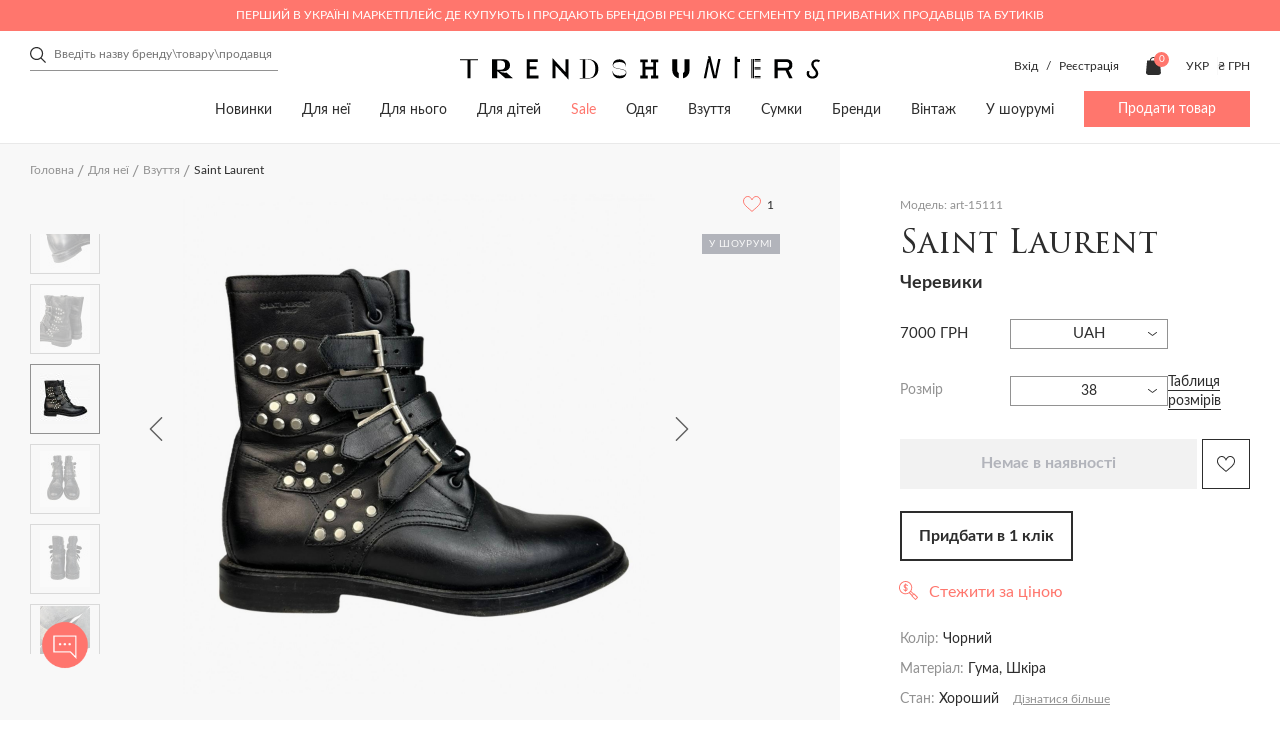

--- FILE ---
content_type: text/html; charset=utf-8
request_url: https://trends-hunters.com/ua/dlya-neyi/112-3-vzuttya/saint-laurent-15111/
body_size: 57573
content:
<!DOCTYPE html>
<!--[if IE]><![endif]-->
<!--[if IE 8 ]><html dir="ltr" lang="uk" class="ie8"><![endif]-->
<!--[if IE 9 ]><html dir="ltr" lang="uk" class="ie9"><![endif]-->
<!--[if (gt IE 9)|!(IE)]><!-->
<html dir="ltr" lang="uk">
<!--<![endif]-->

<head>
	<meta charset="UTF-8">
	<meta http-equiv="X-UA-Compatible" content="IE=edge,chrome=1" />
	<meta name="viewport" content="width=device-width, initial-scale=1.0">
	<title>ᐉ Черевики Saint Laurent art-15111 купити в Україні (Києві) | Trends-Hunters.com</title>

      
		<base href="https://trends-hunters.com/" />
			<meta name="description" content="Купити Черевики Saint Laurent art-15111 з швидкою доставкою по Україні (Києвом) ⭐ Розміри в наявності ⭐ Опис виробу, склад ✅ Знижки від продавців - Trends-Hunters.com" />
			<meta property="og:title" content="ᐉ Черевики Saint Laurent art-15111 купити в Україні (Києві) | Trends-Hunters.com" />
	<meta property="og:type" content="website" />
	<meta property="og:url" content="https://trends-hunters.com/ua/dlya-neyi/112-3-vzuttya/saint-laurent-15111/" />
			<meta property="og:image" content='https://trends-hunters.com/catalog/view/theme/trendhanter/img/logo_square.png' />
		<meta property="og:site_name" content="Trends Hunters" />
	<link rel="stylesheet" href="catalog/view/theme/trendhanter/stylesheet/first-view.css?v=2.6.521">
	<link rel="stylesheet" href="catalog/view/theme/trendhanter/stylesheet/header.css?v=2.6.521">
	<link rel="stylesheet" href="catalog/view/theme/trendhanter/stylesheet/catalog.css?v=2.6.521">
	<link rel="stylesheet" href="catalog/view/theme/trendhanter/stylesheet/filter-catalog.css?v=2.6.521">
			<link rel="stylesheet" href="catalog/view/theme/trendhanter/stylesheet/delivery.css?v=2.6.521">
				<link rel="stylesheet" href="catalog/view/theme/trendhanter/stylesheet/home.css?v=2.6.521">
				<link rel="stylesheet" href="catalog/view/theme/trendhanter/stylesheet/blog.css?v=2.6.521">
				<link rel="stylesheet" href="catalog/view/theme/trendhanter/stylesheet/size_guide.css?v=2.6.521">
		<link rel="stylesheet" href="catalog/view/theme/trendhanter/stylesheet/account.css?v=2.6.521">
	<link rel="stylesheet" href="catalog/view/javascript/jquery/alertifyjs/css/alertify.min.css?v=2.6.521">
	<style>
		@media all and (-ms-high-contrast: none) {
			.new-products .wrapper-new-products {
				display: flex;
				flex-wrap: wrap;
			}

			.wrapper-new-products .product-item {
				margin-right: 20px;
				margin-bottom: 20px;
				width: calc(25% - 20px);
			}

			.wrapper-new-products .product-item:nth-child(4n) {
				margin-right: 0;
				width: 25%;
			}

			.more-product {
				margin-top: 20px;
			}

			section.tags-home,
			.articles-home .articles-home-items {
				display: flex;
				flex-wrap: wrap;
				justify-content: space-between;
			}

			.tags-item,
			.article-item {
				margin-right: 20px;
				width: calc(100% / 3 - 20px);
			}

			.tags-item:last-child,
			.article-item:last-child {
				margin-right: 0;
				width: calc(100% / 3);
			}

			.manufacturers-wrap-img {
				position: relative;
			}

			/*.manufacturers-wrap-img:after {*/
			/*  content: '';*/
			/*  position: absolute;*/
			/*  background-color: rgba(248, 248, 248, 0.75);*/
			/*  background-blend-mode: unset;*/
			/*  top:0;*/
			/*  bottom:0;*/
			/*  width:100%;*/
			/*  height: 100%;*/
			/*}*/

		}
	</style>
	<script type="text/javascript" src="/catalog/view/theme/trendhanter/js/jquery-3.4.1.min.js"></script>
			<link href="/catalog/view/theme/trendhanter/stylesheet/product.css" type="text/css" rel="stylesheet" media="screen" />
			<link href="/catalog/view/theme/trendhanter/libs/zoom/zoomove.min.css" type="text/css" rel="stylesheet" media="screen" />
			<link href="/catalog/view/theme/trendhanter/libs/fancybox/jquery.fancybox.min.css" type="text/css" rel="stylesheet" media="screen" />
			<link href="catalog/view/javascript/store_chat/store_user_chat.css" type="text/css" rel="stylesheet" media="screen" />
		<link rel="stylesheet" href="catalog/view/theme/trendhanter/stylesheet/style.css?v=2.6.521">
			<script src="/catalog/view/theme/trendhanter/libs/zoom/zoomove.min.js" type="text/javascript"></script>
			<script src="/catalog/view/theme/trendhanter/libs/fancybox/jquery.fancybox.min.js" type="text/javascript"></script>
			<script src="catalog/view/javascript/jquery/jquery.cookie.js" type="text/javascript"></script>
			<script src="catalog/view/javascript/jquery/jquery.payment.min.js" type="text/javascript"></script>
			<script src="catalog/view/javascript/store_chat/demo.js" type="text/javascript"></script>
			<script src="catalog/view/javascript/store_chat/store_user_chat.js" type="text/javascript"></script>
		<script type="text/javascript" src="/catalog/view/javascript/jquery/alertifyjs/alertify.min.js?v=2.6.521"></script>
			<link href="https://trends-hunters.com/ua/dlya-neyi/112-3-vzuttya/saint-laurent-15111/" rel="canonical" />
				<!-- Facebook Pixel Code -->
<script>
!function(f,b,e,v,n,t,s)
{if(f.fbq)return;n=f.fbq=function(){n.callMethod?
n.callMethod.apply(n,arguments):n.queue.push(arguments)};
if(!f._fbq)f._fbq=n;n.push=n;n.loaded=!0;n.version='2.0';
n.queue=[];t=b.createElement(e);t.async=!0;
t.src=v;s=b.getElementsByTagName(e)[0];
s.parentNode.insertBefore(t,s)}(window, document,'script',
'https://connect.facebook.net/en_US/fbevents.js');
fbq('init', '377804946278108');
fbq('track', 'PageView');
</script>
<noscript><img height="1" width="1" style="display:none"
src="https://www.facebook.com/tr?id=377804946278108&ev=PageView&noscript=1"
/></noscript>
<!-- End Facebook Pixel Code -->

				<link rel="alternate" href="https://trends-hunters.com/dlya-neyo/112-1-obuv/saint-laurent-15111/" hreflang="ru-ua"/>
			<link rel="alternate" href="https://trends-hunters.com/en/for-her/112-2-footwear/saint-laurent-15111/" hreflang="en-ua"/>
			<link rel="alternate" href="https://trends-hunters.com/ua/dlya-neyi/112-3-vzuttya/saint-laurent-15111/" hreflang="uk-ua"/>
		<!-- Google Tag Manager -->
	<script>(function(w,d,s,l,i){w[l]=w[l]||[];w[l].push({'gtm.start':new Date().getTime(),event:'gtm.js'});var f=d.getElementsByTagName(s)[0],j=d.createElement(s),dl=l!='dataLayer'?'&l='+l:'';j.async=true;j.src='https://www.googletagmanager.com/gtm.js?id='+i+dl;f.parentNode.insertBefore(j,f);})(window,document,'script','dataLayer','GTM-WH4KFZJ');</script>
	<!-- End Google Tag Manager -->

			<script>
			var dataLayer = window.dataLayer || [];
			dataLayer.push({"event":"view_item","value":7000,"ecommerce":{"items":[{"item_id":"15111","price":7000,"item_brand":"Saint Laurent","item_variant":"\u0427\u043e\u0440\u043d\u0438\u0439","quantity":1,"category":"\u0414\u043b\u044f \u043d\u0435\u0457","category2":"\u0412\u0437\u0443\u0442\u0442\u044f","category3":"\u0427\u0435\u0440\u0435\u0432\u0438\u043a\u0438"}]},"items":{"id":15111,"google_business_vertical":"retail"}});
		</script>
	
	<link rel="apple-touch-icon" sizes="144x144" href="/img/apple-touch-icon.png">
	<link rel="icon" sizes="96x96" href="/img/apple-touch-icon.png">
	<link rel="icon" sizes="48x48" href="/img/apple-touch-icon.png">
	<link rel="icon" sizes="32x32" href="/img/favicon-32x32.png">
	<link rel="icon" sizes="16x16" href="/img/favicon-16x16.png">
	<link rel="mask-icon" sizes="any" href="/img/safari-pinned-tab.svg" color="#5bbad5">
	<link rel="shortcut icon" href="/img/favicon.ico" type="image/x-icon">
	<meta name="msapplication-TileColor" content="#ffffff">
	<meta name="msapplication-config" content="/img/browserconfig.xml">
	<meta name="theme-color" content="#ffffff">
	<meta name="google-site-verification" content="xbCskI1j31gwPVOXUzg4Q9QvyY3BrLrlMLc4iDbhsr4" />

        <script type="text/javascript">
          // we are using this flag to determine if the pixel
          // is successfully added to the header
          window.isFacebookPixelInHeaderAdded = 1;
          window.isFacebookPixelAdded=1;
        </script>

        <script type="text/javascript">
          function facebook_loadScript(url, callback) {
            var script = document.createElement("script");
            script.type = "text/javascript";
            if(script.readyState) {  // only required for IE <9
              script.onreadystatechange = function() {
                if (script.readyState === "loaded" || script.readyState === "complete") {
                  script.onreadystatechange = null;
                  if (callback) {
                    callback();
                  }
                }
              };
            } else {  //Others
              if (callback) {
                script.onload = callback;
              }
            }

            script.src = url;
            document.getElementsByTagName("head")[0].appendChild(script);
          }
        </script>

        <script type="text/javascript">
          (function() {
            var enableCookieBar = 'false';
            if (enableCookieBar === 'true') {
              facebook_loadScript("catalog/view/javascript/facebook/cookieconsent.min.js");

              // loading the css file
              var css = document.createElement("link");
              css.setAttribute("rel", "stylesheet");
              css.setAttribute("type", "text/css");
              css.setAttribute(
                "href",
                "catalog/view/theme/css/facebook/cookieconsent.min.css");
              document.getElementsByTagName("head")[0].appendChild(css);

              window.addEventListener("load", function(){
                function setConsent() {
                  fbq(
                    'consent',
                    this.hasConsented() ? 'grant' : 'revoke'
                  );
                }
                window.cookieconsent.initialise({
                  palette: {
                    popup: {
                      background: '#237afc'
                    },
                    button: {
                      background: '#fff',
                      text: '#237afc'
                    }
                  },
                  cookie: {
                    name: fbq.consentCookieName
                  },
                  type: 'opt-out',
                  showLink: false,
                  content: {
                    allow: "Agree",
                    deny: "Opt Out",
                    header: "Our Site Uses Cookies",
                    message: "By clicking Agree, you agree to our <a class=\"cc-link\" href=\"https:\/\/www.facebook.com\/legal\/terms\/update\" target=\"_blank\">terms of service<\/a>, <a class=\"cc-link\" href=\"https:\/\/www.facebook.com\/policies\/\" target=\"_blank\">privacy policy<\/a> and <a class=\"cc-link\" href=\"https:\/\/www.facebook.com\/policies\/cookies\/\" target=\"_blank\">cookies policy<\/a>."
                  },
                  layout: 'basic-header',
                  location: true,
                  revokable: true,
                  onInitialise: setConsent,
                  onStatusChange: setConsent,
                  onRevokeChoice: setConsent
                }, function (popup) {
                  // If this isn't open, we know that we can use cookies.
                  if (!popup.getStatus() && !popup.options.enabled) {
                    popup.setStatus(cookieconsent.status.dismiss);
                  }
                });
              });
            }
          })();
        </script>

        <script type="text/javascript">
          (function() {
            !function(f,b,e,v,n,t,s){if(f.fbq)return;n=f.fbq=function(){n.callMethod?
            n.callMethod.apply(n,arguments):n.queue.push(arguments)};if(!f._fbq)f._fbq=n;
            n.push=n;n.loaded=!0;n.version='2.0';n.queue=[];t=b.createElement(e);t.async=!0;
            t.src=v;s=b.getElementsByTagName(e)[0];s.parentNode.insertBefore(t,s)}(window,
            document,'script','https://connect.facebook.net/en_US/fbevents.js');

            var enableCookieBar = 'false';
            if (enableCookieBar === 'true') {
              fbq.consentCookieName = 'fb_cookieconsent_status';

              (function() {
                function getCookie(t){var i=("; "+document.cookie).split("; "+t+"=");if(2==i.length)return i.pop().split(";").shift()}
                var consentValue = getCookie(fbq.consentCookieName);
                fbq('consent', consentValue === 'dismiss' ? 'grant' : 'revoke');
              })();
            }

                      })();
        </script>
      
</head>

<body class="home">
	<script>
		fbq('track', 'ViewContent', {"value":7000,"currency":"UAH","content_ids":"15111","content_type":"product","name":"Saint Laurent"});
	</script>
<!-- Google Tag Manager (noscript) -->
<noscript><iframe src="https://www.googletagmanager.com/ns.html?id=GTM-WH4KFZJ"
				  height="0" width="0" style="display:none;visibility:hidden"></iframe></noscript>
<!-- End Google Tag Manager (noscript) -->
<header>

                          
	<div class="header-top-wrapper color-pink">
		<div class="wrapper-content header-top flex">
			<div class="header-top-text">Перший в Україні маркетплейс де купують і продають брендові речі люкс сегменту від приватних продавців та бутиків</div>
		</div>
	</div>
	
				<div class="wrapper-content header-middle flex">
			<div class="header-search"><form class="search-form" id="search-form">
    <input type="text" value="" placeholder="Введіть назву бренду\товару\продавця" name="search">
    <div class="clear-form">
        <span></span>
        <span></span>
    </div>
    <button class="header-submit-search"></button>
</form>
</div>
			<div class="header-middle-logo">
															<a href="https://trends-hunters.com/ua/"><img src="catalog/view/theme/trendhanter/img/header-logo.svg" title="Trends Hunters"
												  alt="Trends Hunters"></a>
												</div>
						<div class="header-middle-links unregistered flex account-seller-authorized">
									<div class="unregistered-link" style="display: block;">
						<span class="log-in-btn">Вхід</span>
						/
						<span class="sign-up-btn">Реєстрація</span>
					</div>
								<div class="user-links flex">
										<div class="user-cart"><a href="https://trends-hunters.com/ua/cart/" id="cart" class="flex">
	<img src="catalog/view/theme/trendhanter/img/cart.svg" alt="cart icon">
	<span class="products-count" id="cart-total">0</span>
	<span class="cart-icon-title">Кошик</span>
</a>
</div>
				</div>
				<div class="header-options flex">
						<form action="https://trends-hunters.com/ua/3-language/" method="post" enctype="multipart/form-data" class="form-language">
		<div class="languages option flex">
			<div class="current-lang current-option">
				 																							 
						<span class="uppercase">Укр</span>
												</div>
			<ul class="lang-list option-list">
									<li class="uppercase language-select" data-name="ru-ru">
						Рус
					</li>
									<li class="uppercase language-select" data-name="en-gb">
						Eng
					</li>
									<li class="uppercase language-select" data-name="ua-uk">
						Укр
					</li>
							</ul>
		</div>
		<input type="hidden" name="code" value="" />
		<input type="hidden" name="redirect" value="eyJyb3V0ZSI6InByb2R1Y3RcL3Byb2R1Y3QiLCJ1cmwiOiImcHJvZHVjdF9pZD0xNTExMSZwYXRoPTg4XzExMiIsInByb3RvY29sIjoiMSJ9" />
	</form>

						<form action="https://trends-hunters.com/ua/currency/" method="post" enctype="multipart/form-data" class="form-currency">
		<div class="option flex">
			<div class="current-currency current-option">
				<span class="uppercase">
																																	 
							₴ грн 
											 
				</span>
			</div>
			<ul class="currency-list option-list">
															<li class="currency-select" data-name="USD">
							$ usd
						</li>
																				<li class="currency-select" data-name="EUR">
							€ eu
						</li>
																				<li class="currency-select" data-name="UAH">
							₴ грн
						</li>
												</ul>
		</div>
		<input type="hidden" name="code" value="" />
		<input type="hidden" name="redirect" value="https://trends-hunters.com/ua/dlya-neyi/112-3-vzuttya/saint-laurent-15111/" />
	</form>
 
				</div>
			</div>
					</div>
		<div class="wrapper-content header-bottom flex">
			<nav>
		<ul class="main-nav flex">
												<li><a href="/ua/vsi/?sort=p.date_modified&amp;order=DESC">Новинки</a></li>
																<li><a href="https://trends-hunters.com/ua/dlya-neyi/">Для неї</a>
						<div class="sub-menu">
							<div class="wrapper-content flex">
																	<div class="sub-menu-item">
										<div class="sub-menu-title">
											<a href="https://trends-hunters.com/ua/dlya-neyi/odyag-z/">Одяг</a>
										</div>
																					<ul>
																									<li><a href="https://trends-hunters.com/ua/dlya-neyi/odyag-z/118-3-bryuki/">Брюки</a></li>
																									<li><a href="https://trends-hunters.com/ua/dlya-neyi/odyag-z/verniy-odyag1/">Верхній одяг</a></li>
																									<li><a href="https://trends-hunters.com/ua/dlya-neyi/odyag-z/120-3-trikotazh/">Трикотаж</a></li>
																									<li><a href="https://trends-hunters.com/ua/dlya-neyi/odyag-z/121-3-dzhinsi/">Джинси</a></li>
																									<li><a href="https://trends-hunters.com/ua/dlya-neyi/odyag-z/zhaketi-i-pidzhaki/">Жакети і піджаки</a></li>
																									<li><a href="https://trends-hunters.com/ua/dlya-neyi/odyag-z/123-3-kombinezoni/">Комбінезони</a></li>
																									<li><a href="https://trends-hunters.com/ua/dlya-neyi/odyag-z/124-3-kostyumi/">Костюми</a></li>
																									<li><a href="https://trends-hunters.com/ua/dlya-neyi/odyag-z/125-3-sukni/">Сукні</a></li>
																									<li><a href="https://trends-hunters.com/ua/dlya-neyi/odyag-z/126-3-plyazhniy-odyag/">Пляжний одяг</a></li>
																									<li><a href="https://trends-hunters.com/ua/dlya-neyi/odyag-z/sorochki-i-bluzi/">Сорочки і блузи</a></li>
																									<li><a href="https://trends-hunters.com/ua/dlya-neyi/odyag-z/128-3-sportivniy-odyag/">Спортивний одяг</a></li>
																									<li><a href="https://trends-hunters.com/ua/dlya-neyi/odyag-z/topi-i-futbolki/">Топи і футболки</a></li>
																									<li><a href="https://trends-hunters.com/ua/dlya-neyi/odyag-z/130-3-shorti/">Шорти</a></li>
																									<li><a href="https://trends-hunters.com/ua/dlya-neyi/odyag-z/spidnici/">Спідниці</a></li>
																									<li><a href="/ua/dlya-neyi/odyag-z/">Весь одяг</a></li>
																								<!--<li><a href="">Все <span class="last"></span></a></li> -->
											</ul>
																			</div>
																	<div class="sub-menu-item">
										<div class="sub-menu-title">
											<a href="https://trends-hunters.com/ua/dlya-neyi/112-3-vzuttya/">Взуття</a>
										</div>
																					<ul>
																									<li><a href="https://trends-hunters.com/ua/dlya-neyi/112-3-vzuttya/133-3-baletki/">Балетки</a></li>
																									<li><a href="https://trends-hunters.com/ua/dlya-neyi/112-3-vzuttya/134-3-bosonizhki/">Босоніжки</a></li>
																									<li><a href="https://trends-hunters.com/ua/dlya-neyi/112-3-vzuttya/botilyoni/">Ботільйони</a></li>
																									<li><a href="https://trends-hunters.com/ua/dlya-neyi/112-3-vzuttya/136-3-chereviki/">Черевики</a></li>
																									<li><a href="https://trends-hunters.com/ua/dlya-neyi/112-3-vzuttya/botforti/">Ботфорти</a></li>
																									<li><a href="https://trends-hunters.com/ua/dlya-neyi/112-3-vzuttya/broygi-ta-oksfordi/">Броги та оксфорди</a></li>
																									<li><a href="https://trends-hunters.com/ua/dlya-neyi/112-3-vzuttya/139-3-krosovki-i-kedi/">Кросівки та кеди</a></li>
																									<li><a href="https://trends-hunters.com/ua/dlya-neyi/112-3-vzuttya/140-3-loferi-i-sliper/">Лофери та сліпери</a></li>
																									<li><a href="https://trends-hunters.com/ua/dlya-neyi/112-3-vzuttya/141-3-mokasini/">Мокасини</a></li>
																									<li><a href="https://trends-hunters.com/ua/dlya-neyi/112-3-vzuttya/142-3-myuli/">Мюлі</a></li>
																									<li><a href="https://trends-hunters.com/ua/dlya-neyi/112-3-vzuttya/143-3-sandaliyi/">Сандалії</a></li>
																									<li><a href="https://trends-hunters.com/ua/dlya-neyi/112-3-vzuttya/144-3-choboti/">Чоботи</a></li>
																									<li><a href="https://trends-hunters.com/ua/dlya-neyi/112-3-vzuttya/145-3-sliponi/">Сліпони</a></li>
																									<li><a href="https://trends-hunters.com/ua/dlya-neyi/112-3-vzuttya/146-3-tufli/">Туфлі</a></li>
																									<li><a href="https://trends-hunters.com/ua/dlya-neyi/112-3-vzuttya/147-3-shlopanci/">Шльопанці</a></li>
																									<li><a href="https://trends-hunters.com/ua/dlya-neyi/112-3-vzuttya/148-3-espadrili/">Еспадрільї</a></li>
																									<li><a href="/ua/dlya-neyi/112-3-vzuttya/">Все взуття</a></li>
																								<!--<li><a href="">Все <span class="last"></span></a></li> -->
											</ul>
																			</div>
																	<div class="sub-menu-item">
										<div class="sub-menu-title">
											<a href="https://trends-hunters.com/ua/dlya-neyi/113-3-sumki/">Сумки</a>
										</div>
																					<ul>
																									<li><a href="https://trends-hunters.com/ua/dlya-neyi/113-3-sumki/161-3-dorozhni-sumki/">Дорожні сумки</a></li>
																									<li><a href="https://trends-hunters.com/ua/dlya-neyi/113-3-sumki/162-3-klatchi/">Клатчі</a></li>
																									<li><a href="https://trends-hunters.com/ua/dlya-neyi/113-3-sumki/163-3-kosmetichki/">Косметички</a></li>
																									<li><a href="https://trends-hunters.com/ua/dlya-neyi/113-3-sumki/plyazhni-sumki/">Пляжні сумки</a></li>
																									<li><a href="https://trends-hunters.com/ua/dlya-neyi/113-3-sumki/165-3-poyasni-sumki/">Поясні сумки</a></li>
																									<li><a href="https://trends-hunters.com/ua/dlya-neyi/113-3-sumki/166-3-ryukzaki/">Рюкзаки</a></li>
																									<li><a href="https://trends-hunters.com/ua/dlya-neyi/113-3-sumki/167-3-sumki/">Сумки</a></li>
																									<li><a href="/ua/dlya-neyi/113-3-sumki/">Всі сумки</a></li>
																								<!--<li><a href="">Все <span class="last"></span></a></li> -->
											</ul>
																			</div>
																	<div class="sub-menu-item">
										<div class="sub-menu-title">
											<a href="https://trends-hunters.com/ua/dlya-neyi/114-3-aksesuari/">Аксесуари</a>
										</div>
																					<ul>
																									<li><a href="https://trends-hunters.com/ua/dlya-neyi/114-3-aksesuari/432-3-aksesuari-dlya-telefoniv-i-planshetiv/">Аксесуари для телефонів і планшетів</a></li>
																									<li><a href="https://trends-hunters.com/ua/dlya-neyi/114-3-aksesuari/aksesuari-dlya-volossya/">Аксесуари для волосся</a></li>
																									<li><a href="https://trends-hunters.com/ua/dlya-neyi/114-3-aksesuari/aksesuari-dlya-sumok/">Aксесуари для сумок</a></li>
																									<li><a href="https://trends-hunters.com/ua/dlya-neyi/114-3-aksesuari/152-3-breloki/">Брелоки</a></li>
																									<li><a href="https://trends-hunters.com/ua/dlya-neyi/114-3-aksesuari/153-3-vizitnici/">Візитниці</a></li>
																									<li><a href="https://trends-hunters.com/ua/dlya-neyi/114-3-aksesuari/154-3-golovni-ubori/">Головні убори</a></li>
																									<li><a href="https://trends-hunters.com/ua/dlya-neyi/114-3-aksesuari/gamanci-ta-kartholderi/">Гаманці та картхолдери</a></li>
																									<li><a href="https://trends-hunters.com/ua/dlya-neyi/114-3-aksesuari/156-3-okulyari/">Окуляри</a></li>
																									<li><a href="https://trends-hunters.com/ua/dlya-neyi/114-3-aksesuari/157-3-rukavichki/">Рукавички</a></li>
																									<li><a href="https://trends-hunters.com/ua/dlya-neyi/114-3-aksesuari/158-3-remeni/">Ремені</a></li>
																									<li><a href="https://trends-hunters.com/ua/dlya-neyi/114-3-aksesuari/159-3-sharfi-i-hustki/">Шарфи і хустки</a></li>
																									<li><a href="/ua/dlya-neyi/114-3-aksesuari/">Всі аксесуари</a></li>
																								<!--<li><a href="">Все <span class="last"></span></a></li> -->
											</ul>
																			</div>
																	<div class="sub-menu-item">
										<div class="sub-menu-title">
											<a href="https://trends-hunters.com/ua/dlya-neyi/278-3-prikrasi/">Прикраси</a>
										</div>
																					<ul>
																									<li><a href="https://trends-hunters.com/ua/dlya-neyi/278-3-prikrasi/brasleti/">Браслети</a></li>
																									<li><a href="https://trends-hunters.com/ua/dlya-neyi/278-3-prikrasi/broshki/">Брошки</a></li>
																									<li><a href="https://trends-hunters.com/ua/dlya-neyi/278-3-prikrasi/kilcya/">Каблучки</a></li>
																									<li><a href="https://trends-hunters.com/ua/dlya-neyi/278-3-prikrasi/komplekti-prikras/">Комплекти прикрас</a></li>
																									<li><a href="https://trends-hunters.com/ua/dlya-neyi/278-3-prikrasi/pidviski-ta-kolie/">Підвіски та кольє</a></li>
																									<li><a href="https://trends-hunters.com/ua/dlya-neyi/278-3-prikrasi/serezhki/">Сережки</a></li>
																									<li><a href="https://trends-hunters.com/ua/dlya-neyi/278-3-prikrasi/285-godinniki/">Годинники</a></li>
																									<li><a href="/ua/dlya-neyi/278-3-prikrasi/">Всі прикраси</a></li>
																								<!--<li><a href="">Все <span class="last"></span></a></li> -->
											</ul>
																			</div>
																	<div class="sub-menu-item">
										<div class="sub-menu-title">
											<a href="https://trends-hunters.com/ua/dlya-neyi/beauty_/">Beauty</a>
										</div>
																					<ul>
																									<li><a href="https://trends-hunters.com/ua/dlya-neyi/beauty_/make-up_uk/">Make up</a></li>
																									<li><a href="https://trends-hunters.com/ua/dlya-neyi/beauty_/parfumi/">Парфуми</a></li>
																								<!--<li><a href="">Все <span class="last"></span></a></li> -->
											</ul>
																			</div>
																	<div class="sub-menu-item">
										<div class="sub-menu-title">
											<a href="https://trends-hunters.com/ua/dlya-neyi/dim/">Дім</a>
										</div>
																					<ul>
																									<li><a href="https://trends-hunters.com/ua/dlya-neyi/dim/igrashki/">Іграшки</a></li>
																									<li><a href="https://trends-hunters.com/ua/dlya-neyi/dim/knigi_ukr/">Книги</a></li>
																									<li><a href="https://trends-hunters.com/ua/dlya-neyi/dim/predmeti-interie">Предмети інтер'єру</a></li>
																									<li><a href="https://trends-hunters.com/ua/dlya-neyi/dim/posud/">Посуд</a></li>
																								<!--<li><a href="">Все <span class="last"></span></a></li> -->
											</ul>
																			</div>
															</div>
						</div>
					</li>
																<li><a href="https://trends-hunters.com/ua/dlya-nogo/">Для нього</a>
						<div class="sub-menu">
							<div class="wrapper-content flex">
																	<div class="sub-menu-item">
										<div class="sub-menu-title">
											<a href="https://trends-hunters.com/ua/dlya-nogo/108-3-odyag/">Одяг</a>
										</div>
																					<ul>
																									<li><a href="https://trends-hunters.com/ua/dlya-nogo/108-3-odyag/117-3-bryuki/">Брюки</a></li>
																									<li><a href="https://trends-hunters.com/ua/dlya-nogo/108-3-odyag/169-3-verhniy-odyag/">Верхній одяг</a></li>
																									<li><a href="https://trends-hunters.com/ua/dlya-nogo/108-3-odyag/170-3-dzhinsi/">Джинси</a></li>
																									<li><a href="https://trends-hunters.com/ua/dlya-nogo/108-3-odyag/171-3-kostyumi/">Костюми</a></li>
																									<li><a href="https://trends-hunters.com/ua/dlya-nogo/108-3-odyag/172-3-pidzhaki/">Піджаки</a></li>
																									<li><a href="https://trends-hunters.com/ua/dlya-nogo/108-3-odyag/173-3-plyazhniy-odyag/">Пляжний одяг</a></li>
																									<li><a href="https://trends-hunters.com/ua/dlya-nogo/108-3-odyag/corochki/">Cорочки</a></li>
																									<li><a href="https://trends-hunters.com/ua/dlya-nogo/108-3-odyag/175-3-sportivniy-odyag/">Спортивний одяг</a></li>
																									<li><a href="https://trends-hunters.com/ua/dlya-nogo/108-3-odyag/176-3-trikotazh/">Трикотаж</a></li>
																									<li><a href="https://trends-hunters.com/ua/dlya-nogo/108-3-odyag/177-3-futbolki-i-polo/">Футболки і поло</a></li>
																									<li><a href="https://trends-hunters.com/ua/dlya-nogo/108-3-odyag/178-3-shorti/">Шорти</a></li>
																									<li><a href="/ua/dlya-nogo/108-3-odyag/">Весь одяг</a></li>
																								<!--<li><a href="">Все <span class="last"></span></a></li> -->
											</ul>
																			</div>
																	<div class="sub-menu-item">
										<div class="sub-menu-title">
											<a href="https://trends-hunters.com/ua/dlya-nogo/87-3-vzuttya/">Взуття</a>
										</div>
																					<ul>
																									<li><a href="https://trends-hunters.com/ua/dlya-nogo/87-3-vzuttya/180-3-chereviki/">Черевики</a></li>
																									<li><a href="https://trends-hunters.com/ua/dlya-nogo/87-3-vzuttya/181-3-brogi/">Броги</a></li>
																									<li><a href="https://trends-hunters.com/ua/dlya-nogo/87-3-vzuttya/182-3-krosovki-i-kedi/">Кросівки та кеди</a></li>
																									<li><a href="https://trends-hunters.com/ua/dlya-nogo/87-3-vzuttya/183-3-loferi-i-mokasini/">Лофери та мокасини</a></li>
																									<li><a href="https://trends-hunters.com/ua/dlya-nogo/87-3-vzuttya/plyazhne-vzuttya/">Пляжне взуття</a></li>
																									<li><a href="https://trends-hunters.com/ua/dlya-nogo/87-3-vzuttya/sandali-ta-shlopanci/">Сандалії та шльопанці</a></li>
																									<li><a href="https://trends-hunters.com/ua/dlya-nogo/87-3-vzuttya/186-3-sliponi/">Сліпони</a></li>
																									<li><a href="https://trends-hunters.com/ua/dlya-nogo/87-3-vzuttya/187-3-tufli/">Туфлі</a></li>
																									<li><a href="https://trends-hunters.com/ua/dlya-nogo/87-3-vzuttya/espadrilyi/">Еспадрільї</a></li>
																									<li><a href="/ua/dlya-nogo/87-3-vzuttya/">Все взуття</a></li>
																								<!--<li><a href="">Все <span class="last"></span></a></li> -->
											</ul>
																			</div>
																	<div class="sub-menu-item">
										<div class="sub-menu-title">
											<a href="https://trends-hunters.com/ua/dlya-nogo/109-3-sumki/">Сумки</a>
										</div>
																					<ul>
																									<li><a href="https://trends-hunters.com/ua/dlya-nogo/109-3-sumki/dlya-dokumentiv/">Для документів</a></li>
																									<li><a href="https://trends-hunters.com/ua/dlya-nogo/109-3-sumki/205-3-dorozhni-sumki/">Дорожні сумки</a></li>
																									<li><a href="https://trends-hunters.com/ua/dlya-nogo/109-3-sumki/206-3-klatchi/">Клатчі</a></li>
																									<li><a href="https://trends-hunters.com/ua/dlya-nogo/109-3-sumki/207-3-kosmetichki/">Косметички</a></li>
																									<li><a href="https://trends-hunters.com/ua/dlya-nogo/109-3-sumki/208-3-poyasni-sumki/">Поясні сумки</a></li>
																									<li><a href="https://trends-hunters.com/ua/dlya-nogo/109-3-sumki/209-3-ryukzaki/">Рюкзаки</a></li>
																									<li><a href="https://trends-hunters.com/ua/dlya-nogo/109-3-sumki/sumki-dlya-noutbukiv-i-portfeli/">Сумки для ноутбуків і портфелі</a></li>
																									<li><a href="https://trends-hunters.com/ua/dlya-nogo/109-3-sumki/sumki-na-pleche/">Сумки на плече</a></li>
																									<li><a href="https://trends-hunters.com/ua/dlya-nogo/109-3-sumki/212-3-sumki-tout/">Сумки-тоут</a></li>
																									<li><a href="/ua/dlya-nogo/109-3-sumki/">Всі сумки</a></li>
																								<!--<li><a href="">Все <span class="last"></span></a></li> -->
											</ul>
																			</div>
																	<div class="sub-menu-item">
										<div class="sub-menu-title">
											<a href="https://trends-hunters.com/ua/dlya-nogo/110-3-aksesuari/">Аксесуари</a>
										</div>
																					<ul>
																									<li><a href="https://trends-hunters.com/ua/dlya-nogo/110-3-aksesuari/190-3-aksesuari-dlya-telefoniv-i-planshetiv/">Аксесуари для телефонів і планшетів</a></li>
																									<li><a href="https://trends-hunters.com/ua/dlya-nogo/110-3-aksesuari/191-3-breloki/">Брелоки</a></li>
																									<li><a href="https://trends-hunters.com/ua/dlya-nogo/110-3-aksesuari/192-3-vizitnici/">Візитниці</a></li>
																									<li><a href="https://trends-hunters.com/ua/dlya-nogo/110-3-aksesuari/kravatki-i-meteliki/">Краватки і метелики</a></li>
																									<li><a href="https://trends-hunters.com/ua/dlya-nogo/110-3-aksesuari/194-3-golovni-ubori/">Головні убори</a></li>
																									<li><a href="https://trends-hunters.com/ua/dlya-nogo/110-3-aksesuari/195-3-zaponki/">Запонки</a></li>
																									<li><a href="https://trends-hunters.com/ua/dlya-nogo/110-3-aksesuari/gamanci-ta-kartholder/">Гаманці та картхолдери</a></li>
																									<li><a href="https://trends-hunters.com/ua/dlya-nogo/110-3-aksesuari/197-3-okulyari/">Окуляри</a></li>
																									<li><a href="https://trends-hunters.com/ua/dlya-nogo/110-3-aksesuari/198-3-rukavichki/">Рукавички</a></li>
																									<li><a href="https://trends-hunters.com/ua/dlya-nogo/110-3-aksesuari/199-3-remeni/">Ремені</a></li>
																									<li><a href="https://trends-hunters.com/ua/dlya-nogo/110-3-aksesuari/200-3-prikrasi/">Прикраси</a></li>
																									<li><a href="https://trends-hunters.com/ua/dlya-nogo/110-3-aksesuari/godinniki/">Годинники</a></li>
																									<li><a href="https://trends-hunters.com/ua/dlya-nogo/110-3-aksesuari/202-3-sharfi-i-hustki/">Шарфи і хустки</a></li>
																									<li><a href="/ua/dlya-nogo/110-3-aksesuari/">Всі аксесуари</a></li>
																								<!--<li><a href="">Все <span class="last"></span></a></li> -->
											</ul>
																			</div>
																	<div class="sub-menu-item">
										<div class="sub-menu-title">
											<a href="https://trends-hunters.com/ua/dlya-nogo/beauty/">Beauty</a>
										</div>
																					<ul>
																									<li><a href="https://trends-hunters.com/ua/dlya-nogo/beauty/make-up_ukr/">Make up</a></li>
																									<li><a href="https://trends-hunters.com/ua/dlya-nogo/beauty/parfumi_uk/">Парфуми</a></li>
																								<!--<li><a href="">Все <span class="last"></span></a></li> -->
											</ul>
																			</div>
																	<div class="sub-menu-item">
										<div class="sub-menu-title">
											<a href="https://trends-hunters.com/ua/dlya-nogo/dim/">Дім</a>
										</div>
																					<ul>
																									<li><a href="https://trends-hunters.com/ua/dlya-nogo/dim/predmeti-interieru_uk/">Предмети інтер'єру</a></li>
																									<li><a href="https://trends-hunters.com/ua/dlya-nogo/dim/posud_uk/">Посуд</a></li>
																									<li><a href="https://trends-hunters.com/ua/dlya-nogo/dim/igrashki_ukr/">Іграшки</a></li>
																									<li><a href="https://trends-hunters.com/ua/dlya-nogo/dim/knigi_uk/">Книги</a></li>
																								<!--<li><a href="">Все <span class="last"></span></a></li> -->
											</ul>
																			</div>
															</div>
						</div>
					</li>
																<li><a href="https://trends-hunters.com/ua/dlya-ditey/">Для дітей</a>
						<div class="sub-menu">
							<div class="wrapper-content flex">
																	<div class="sub-menu-item">
										<div class="sub-menu-title">
											<a href="https://trends-hunters.com/ua/dlya-ditey/divchinki-0-3/">Дівчатка 0-3</a>
										</div>
																					<ul>
																									<li><a href="https://trends-hunters.com/ua/dlya-ditey/divchinki-0-3/214-3-bilizna-ta-pizhami/">Білизна та піжами</a></li>
																									<li><a href="https://trends-hunters.com/ua/dlya-ditey/divchinki-0-3/433-3-bluzki/">Блузки</a></li>
																									<li><a href="https://trends-hunters.com/ua/dlya-ditey/divchinki-0-3/217-3-shtani/">Штани</a></li>
																									<li><a href="https://trends-hunters.com/ua/dlya-ditey/divchinki-0-3/215-3-bodi-i-pisochniki/">Боді та пісочники</a></li>
																									<li><a href="https://trends-hunters.com/ua/dlya-ditey/divchinki-0-3/218-3-verhniy-odyag/">Верхній одяг</a></li>
																									<li><a href="https://trends-hunters.com/ua/dlya-ditey/divchinki-0-3/219-3-dzhinsi/">Джинси</a></li>
																									<li><a href="https://trends-hunters.com/ua/dlya-ditey/divchinki-0-3/220-3-zhaketi-i-zhileti/">Жакети та жилети</a></li>
																									<li><a href="https://trends-hunters.com/ua/dlya-ditey/divchinki-0-3/221-3-kombinezoni/">Комбінезони</a></li>
																									<li><a href="https://trends-hunters.com/ua/dlya-ditey/divchinki-0-3/222-3-kostyumi/">Костюми</a></li>
																									<li><a href="https://trends-hunters.com/ua/dlya-ditey/divchinki-0-3/223-3-vzuttya/">Взуття</a></li>
																									<li><a href="https://trends-hunters.com/ua/dlya-ditey/divchinki-0-3/224-3-sukni/">Сукні</a></li>
																									<li><a href="https://trends-hunters.com/ua/dlya-ditey/divchinki-0-3/225-3-trikotazh/">Трикотаж</a></li>
																									<li><a href="https://trends-hunters.com/ua/dlya-ditey/divchinki-0-3/226-3-futbolki-ta-topi/">Футболки та топи</a></li>
																									<li><a href="https://trends-hunters.com/ua/dlya-ditey/divchinki-0-3/227-3-spidnici-ta-shorti/">Спідниці та шорти</a></li>
																								<!--<li><a href="">Все <span class="last"></span></a></li> -->
											</ul>
																			</div>
																	<div class="sub-menu-item">
										<div class="sub-menu-title">
											<a href="https://trends-hunters.com/ua/dlya-ditey/divchinki-4-14/">Дівчатка 4-14</a>
										</div>
																					<ul>
																									<li><a href="https://trends-hunters.com/ua/dlya-ditey/divchinki-4-14/229-3-aksesuari/">Аксесуари</a></li>
																									<li><a href="https://trends-hunters.com/ua/dlya-ditey/divchinki-4-14/230-3-bluzki/">Блузки</a></li>
																									<li><a href="https://trends-hunters.com/ua/dlya-ditey/divchinki-4-14/231-3-shtani/">Штани</a></li>
																									<li><a href="https://trends-hunters.com/ua/dlya-ditey/divchinki-4-14/232-3-verhniy-odyag/">Верхній одяг</a></li>
																									<li><a href="https://trends-hunters.com/ua/dlya-ditey/divchinki-4-14/233-3-dzhinsi/">Джинси</a></li>
																									<li><a href="https://trends-hunters.com/ua/dlya-ditey/divchinki-4-14/234-3-zhaketi-i-zhileti/">Жакети та жилети</a></li>
																									<li><a href="https://trends-hunters.com/ua/dlya-ditey/divchinki-4-14/235-3-kombinezoni/">Комбінезони</a></li>
																									<li><a href="https://trends-hunters.com/ua/dlya-ditey/divchinki-4-14/236-3-kostyumi/">Костюми</a></li>
																									<li><a href="https://trends-hunters.com/ua/dlya-ditey/divchinki-4-14/237-3-vzuttya/">Взуття</a></li>
																									<li><a href="https://trends-hunters.com/ua/dlya-ditey/divchinki-4-14/pizhami/">Піжами</a></li>
																									<li><a href="https://trends-hunters.com/ua/dlya-ditey/divchinki-4-14/239-3-sukni/">Сукні</a></li>
																									<li><a href="https://trends-hunters.com/ua/dlya-ditey/divchinki-4-14/240-3-plyazhniy-odyag/">Пляжний одяг</a></li>
																									<li><a href="https://trends-hunters.com/ua/dlya-ditey/divchinki-4-14/241-3-sumki/">Сумки</a></li>
																									<li><a href="https://trends-hunters.com/ua/dlya-ditey/divchinki-4-14/242-3-trikotazh/">Трикотаж</a></li>
																									<li><a href="https://trends-hunters.com/ua/dlya-ditey/divchinki-4-14/243-3-futbolki-ta-topi/">Футболки та топи</a></li>
																									<li><a href="https://trends-hunters.com/ua/dlya-ditey/divchinki-4-14/244-3-spidnici-ta-shorti/">Спідниці та шорти</a></li>
																								<!--<li><a href="">Все <span class="last"></span></a></li> -->
											</ul>
																			</div>
																	<div class="sub-menu-item">
										<div class="sub-menu-title">
											<a href="https://trends-hunters.com/ua/dlya-ditey/hlopchiki-0-3/">Хлопчики 0-3</a>
										</div>
																					<ul>
																									<li><a href="https://trends-hunters.com/ua/dlya-ditey/hlopchiki-0-3/246-3-bilizna-ta-pizhami/">Білизна та піжами</a></li>
																									<li><a href="https://trends-hunters.com/ua/dlya-ditey/hlopchiki-0-3/247-3-bodi-i-pisochniki/">Боді та пісочники</a></li>
																									<li><a href="https://trends-hunters.com/ua/dlya-ditey/divchinki-0-3/217-3-shtani/">Штани</a></li>
																									<li><a href="https://trends-hunters.com/ua/dlya-ditey/hlopchiki-0-3/249-3-verhniy-odyag/">Верхній одяг</a></li>
																									<li><a href="https://trends-hunters.com/ua/dlya-ditey/hlopchiki-0-3/250-3-dzhinsi/">Джинси</a></li>
																									<li><a href="https://trends-hunters.com/ua/dlya-ditey/hlopchiki-0-3/251-3-zhaketi-i-zhileti/">Жакети і жилети</a></li>
																									<li><a href="https://trends-hunters.com/ua/dlya-ditey/hlopchiki-0-3/252-3-kombinezoni/">Комбінезони</a></li>
																									<li><a href="https://trends-hunters.com/ua/dlya-ditey/hlopchiki-0-3/253-3-kostyumi/">Костюми</a></li>
																									<li><a href="https://trends-hunters.com/ua/dlya-ditey/hlopchiki-0-3/254-3-vzuttya/">Взуття</a></li>
																									<li><a href="https://trends-hunters.com/ua/dlya-ditey/hlopchiki-0-3/255-3-sorochki/">Сорочки</a></li>
																									<li><a href="https://trends-hunters.com/ua/dlya-ditey/hlopchiki-0-3/256-3-trikotazh/">Трикотаж</a></li>
																									<li><a href="https://trends-hunters.com/ua/dlya-ditey/hlopchiki-0-3/434-3-futbolki/">Футболки</a></li>
																									<li><a href="https://trends-hunters.com/ua/dlya-ditey/hlopchiki-0-3/257-3-shorti/">Шорти</a></li>
																								<!--<li><a href="">Все <span class="last"></span></a></li> -->
											</ul>
																			</div>
																	<div class="sub-menu-item">
										<div class="sub-menu-title">
											<a href="https://trends-hunters.com/ua/dlya-ditey/hlopchiki-4-14/">Хлопчики 4-14</a>
										</div>
																					<ul>
																									<li><a href="https://trends-hunters.com/ua/dlya-ditey/hlopchiki-4-14/259-3-aksesuari/">Аксесуари</a></li>
																									<li><a href="https://trends-hunters.com/ua/dlya-ditey/hlopchiki-4-14/260-3-shtani/">Штани</a></li>
																									<li><a href="https://trends-hunters.com/ua/dlya-ditey/hlopchiki-4-14/261-3-verhniy-odyag/">Верхній одяг</a></li>
																									<li><a href="https://trends-hunters.com/ua/dlya-ditey/hlopchiki-4-14/262-3-dzhinsi/">Джинси</a></li>
																									<li><a href="https://trends-hunters.com/ua/dlya-ditey/hlopchiki-4-14/263-3-zhaketi-i-zhileti/">Жакети та жилети</a></li>
																									<li><a href="https://trends-hunters.com/ua/dlya-ditey/hlopchiki-4-14/435-3-kombinezoni/">Комбінезони</a></li>
																									<li><a href="https://trends-hunters.com/ua/dlya-ditey/hlopchiki-4-14/436-3-pizhamy/">Пижамы</a></li>
																									<li><a href="https://trends-hunters.com/ua/dlya-ditey/hlopchiki-4-14/264-3-kostyumi/">Костюми</a></li>
																									<li><a href="https://trends-hunters.com/ua/dlya-ditey/hlopchiki-4-14/265-3-vzuttya/">Взуття</a></li>
																									<li><a href="https://trends-hunters.com/ua/dlya-ditey/hlopchiki-4-14/266-3-plyazhniy-odyag/">Пляжний одяг</a></li>
																									<li><a href="https://trends-hunters.com/ua/dlya-ditey/hlopchiki-4-14/267-3-sorochki/">Сорочки</a></li>
																									<li><a href="https://trends-hunters.com/ua/dlya-ditey/hlopchiki-4-14/268-3-sumki/">Сумки</a></li>
																									<li><a href="https://trends-hunters.com/ua/dlya-ditey/hlopchiki-4-14/269-3-trikotazh/">Трикотаж</a></li>
																									<li><a href="https://trends-hunters.com/ua/dlya-ditey/hlopchiki-4-14/270-3-futbolki/">Футболки</a></li>
																									<li><a href="https://trends-hunters.com/ua/dlya-ditey/hlopchiki-4-14/271-3-shorti/">Шорти</a></li>
																								<!--<li><a href="">Все <span class="last"></span></a></li> -->
											</ul>
																			</div>
															</div>
						</div>
					</li>
																<li><a href="/ua/specials/">Sale</a></li>
																<li><a href="ua/dlya-neyi/odyag-z/">Одяг</a></li>
																<li><a href="https://trends-hunters.com/ua/vzuttya/">Взуття</a></li>
																<li><a href="https://trends-hunters.com/ua/sumky/">Сумки</a></li>
																<li><a href="/ua/brands/">Бренди</a></li>
																<li><a href="/ua/vsi/otmetka/vintage-10011-10011-10011">Вінтаж</a></li>
																<li><a href="/ua/vsi/otmetka/v-shourume">У шоурумі</a></li>
									</ul>
		</nav>
				<button style="cursor: pointer" class="log-in-btn sell-product-button">Продати товар</button>
	</div>
		<div class="wrapper-content mobile-full-logo flex">
												<a href="https://trends-hunters.com/ua/"><img src="catalog/view/theme/trendhanter/img/header-logo.svg" title="Trends Hunters"
											  alt="Trends Hunters"></a>
									</div>
	  	
        <script type="text/javascript">
          // we are using this flag to determine if the customer chat
          // is successfully added to the header
          window.isFacebookCustomerChatInHeaderAdded = 1;
          window.isFacebookCustomerChatAdded=1;
        </script>

              

                                    
</header>

<main>
    <div class="single-product">
        <div class="product-top-bg"></div>
        <div class="wrapper-content">
            <div class="breadcrumbs">
    <ul>
                                    <li><a href="https://trends-hunters.com/ua/">Головна</a></li>
                                                <li><a href="https://trends-hunters.com/ua/dlya-neyi/">Для неї</a></li>
                                                <li><a href="https://trends-hunters.com/ua/dlya-neyi/112-3-vzuttya/">Взуття</a></li>
                                                <li><span> Saint Laurent</span> </li>
                        </ul>
</div>
    <script type="application/ld+json">
       {"@context":"http:\/\/schema.org","@type":"BreadcrumbList","itemListElement":[{"@type":"ListItem","position":1,"name":"\u0413\u043e\u043b\u043e\u0432\u043d\u0430","item":"https:\/\/trends-hunters.com\/ua\/"},{"@type":"ListItem","position":2,"name":"\u0414\u043b\u044f \u043d\u0435\u0457","item":"https:\/\/trends-hunters.com\/ua\/dlya-neyi\/"},{"@type":"ListItem","position":3,"name":"\u0412\u0437\u0443\u0442\u0442\u044f","item":"https:\/\/trends-hunters.com\/ua\/dlya-neyi\/112-3-vzuttya\/"},{"@type":"ListItem","position":4,"name":"Saint Laurent","item":"https:\/\/trends-hunters.com\/ua\/dlya-neyi\/112-3-vzuttya\/saint-laurent-15111\/"}]}
    </script>
            <div class="wrapper-product flex" id="product">
                <div class="wrapper-product-imgs">
                    <div class="product-images flex sale in-showroom with-label vintage expert">
                        <div class="wrapper-all-product-img">
                            <div class="product-all-images">
                                                                    <div class="img-item">
                                        <img src="https://trends-hunters.com/image/cache/profile/Ofii0q7wvvQceGfe0urdlsllDkOMSJTXIMG7208-50x68.jpeg" title="Saint Laurent" alt="Saint Laurent"/>
                                    </div>
                                                                                                                                            <div class="img-item">
                                            <img src="https://trends-hunters.com/image/cache/profile/iFhULBmk6DAPOhoUswbGpNQxyHbKQc01IMG7209-50x68.jpeg" title="Saint Laurent"
                                                 alt="Saint Laurent"/>
                                        </div>
                                                                            <div class="img-item">
                                            <img src="https://trends-hunters.com/image/cache/profile/ro1bNmIP9EzftIm8hTnjeOQf2y6JXLOUIMG7216-50x68.jpeg" title="Saint Laurent"
                                                 alt="Saint Laurent"/>
                                        </div>
                                                                            <div class="img-item">
                                            <img src="https://trends-hunters.com/image/cache/profile/0K8Spba59PDrUB7eusKx0szAj4yYFNSnIMG7215-50x68.jpeg" title="Saint Laurent"
                                                 alt="Saint Laurent"/>
                                        </div>
                                                                            <div class="img-item">
                                            <img src="https://trends-hunters.com/image/cache/profile/TOapYNvTQtjRaqzfqv1m24WOJ6rnl5l3IMG7214-50x68.jpeg" title="Saint Laurent"
                                                 alt="Saint Laurent"/>
                                        </div>
                                                                            <div class="img-item">
                                            <img src="https://trends-hunters.com/image/cache/profile/kii74pZHBtYzyc8Y8zCyzGshkVBgU3lOIMG7210-50x68.jpeg" title="Saint Laurent"
                                                 alt="Saint Laurent"/>
                                        </div>
                                                                            <div class="img-item">
                                            <img src="https://trends-hunters.com/image/cache/profile/KBLeYSpqfCbmUR8O52acukVorDkZKVzsIMG7211-50x68.jpeg" title="Saint Laurent"
                                                 alt="Saint Laurent"/>
                                        </div>
                                                                            <div class="img-item">
                                            <img src="https://trends-hunters.com/image/cache/profile/Y8GVkRSBot5lRmfujCBkEzDqNuGP5Aa4IMG7212-50x68.jpeg" title="Saint Laurent"
                                                 alt="Saint Laurent"/>
                                        </div>
                                                                                                </div>
                            <div class="arrow" style="text-align: center">
                                <img src="/img/slider-arrow-down.svg" alt="">
                            </div>
                        </div>
                        <div class="wrapper-full-img">
                            <!--<div class="arrow arrow-left">-->
                            <!--<img src="/img/slider-arrow.svg" alt="">-->
                            <!--</div>-->
                            <div class="product-full-img">
                                                                    <div class="img-item-full">
                                        <!-- Item image -->
                                        <a href="https://trends-hunters.com/image/cache/profile/Ofii0q7wvvQceGfe0urdlsllDkOMSJTXIMG7208-1500x1500.jpeg" data-fancybox="gallery" class="zooms" title="Saint Laurent">
                                            <figure class="zoo-item" zoo-image="https://trends-hunters.com/image/cache/profile/Ofii0q7wvvQceGfe0urdlsllDkOMSJTXIMG7208-1500x1500.jpeg"
                                                    alt="Saint Laurent"></figure>
                                        </a>
                                        <!-- Starting the ZooMove -->
                                    </div>
                                                                                                                                            <div class="img-item-full">
											<!-- Item image -->
											<a href="https://trends-hunters.com/image/cache/profile/iFhULBmk6DAPOhoUswbGpNQxyHbKQc01IMG7209-1500x1500.jpeg" data-fancybox="gallery" class="zooms">
												<figure title="Saint Laurent" class="zoo-item" zoo-image="https://trends-hunters.com/image/cache/profile/iFhULBmk6DAPOhoUswbGpNQxyHbKQc01IMG7209-1500x1500.jpeg"
														alt="Saint Laurent"></figure>
											</a>
											<!-- Starting the ZooMove -->
                                            <div class="image__wrapper">
                                                <img class="minimized" src="/img/cursor.png" alt="">
                                            </div>
                                        </div>
                                                                            <div class="img-item-full">
											<!-- Item image -->
											<a href="https://trends-hunters.com/image/cache/profile/ro1bNmIP9EzftIm8hTnjeOQf2y6JXLOUIMG7216-1500x1500.jpeg" data-fancybox="gallery" class="zooms">
												<figure title="Saint Laurent" class="zoo-item" zoo-image="https://trends-hunters.com/image/cache/profile/ro1bNmIP9EzftIm8hTnjeOQf2y6JXLOUIMG7216-1500x1500.jpeg"
														alt="Saint Laurent"></figure>
											</a>
											<!-- Starting the ZooMove -->
                                            <div class="image__wrapper">
                                                <img class="minimized" src="/img/cursor.png" alt="">
                                            </div>
                                        </div>
                                                                            <div class="img-item-full">
											<!-- Item image -->
											<a href="https://trends-hunters.com/image/cache/profile/0K8Spba59PDrUB7eusKx0szAj4yYFNSnIMG7215-1500x1500.jpeg" data-fancybox="gallery" class="zooms">
												<figure title="Saint Laurent" class="zoo-item" zoo-image="https://trends-hunters.com/image/cache/profile/0K8Spba59PDrUB7eusKx0szAj4yYFNSnIMG7215-1500x1500.jpeg"
														alt="Saint Laurent"></figure>
											</a>
											<!-- Starting the ZooMove -->
                                            <div class="image__wrapper">
                                                <img class="minimized" src="/img/cursor.png" alt="">
                                            </div>
                                        </div>
                                                                            <div class="img-item-full">
											<!-- Item image -->
											<a href="https://trends-hunters.com/image/cache/profile/TOapYNvTQtjRaqzfqv1m24WOJ6rnl5l3IMG7214-1500x1500.jpeg" data-fancybox="gallery" class="zooms">
												<figure title="Saint Laurent" class="zoo-item" zoo-image="https://trends-hunters.com/image/cache/profile/TOapYNvTQtjRaqzfqv1m24WOJ6rnl5l3IMG7214-1500x1500.jpeg"
														alt="Saint Laurent"></figure>
											</a>
											<!-- Starting the ZooMove -->
                                            <div class="image__wrapper">
                                                <img class="minimized" src="/img/cursor.png" alt="">
                                            </div>
                                        </div>
                                                                            <div class="img-item-full">
											<!-- Item image -->
											<a href="https://trends-hunters.com/image/cache/profile/kii74pZHBtYzyc8Y8zCyzGshkVBgU3lOIMG7210-1500x1500.jpeg" data-fancybox="gallery" class="zooms">
												<figure title="Saint Laurent" class="zoo-item" zoo-image="https://trends-hunters.com/image/cache/profile/kii74pZHBtYzyc8Y8zCyzGshkVBgU3lOIMG7210-1500x1500.jpeg"
														alt="Saint Laurent"></figure>
											</a>
											<!-- Starting the ZooMove -->
                                            <div class="image__wrapper">
                                                <img class="minimized" src="/img/cursor.png" alt="">
                                            </div>
                                        </div>
                                                                            <div class="img-item-full">
											<!-- Item image -->
											<a href="https://trends-hunters.com/image/cache/profile/KBLeYSpqfCbmUR8O52acukVorDkZKVzsIMG7211-1500x1500.jpeg" data-fancybox="gallery" class="zooms">
												<figure title="Saint Laurent" class="zoo-item" zoo-image="https://trends-hunters.com/image/cache/profile/KBLeYSpqfCbmUR8O52acukVorDkZKVzsIMG7211-1500x1500.jpeg"
														alt="Saint Laurent"></figure>
											</a>
											<!-- Starting the ZooMove -->
                                            <div class="image__wrapper">
                                                <img class="minimized" src="/img/cursor.png" alt="">
                                            </div>
                                        </div>
                                                                            <div class="img-item-full">
											<!-- Item image -->
											<a href="https://trends-hunters.com/image/cache/profile/Y8GVkRSBot5lRmfujCBkEzDqNuGP5Aa4IMG7212-1500x1500.jpeg" data-fancybox="gallery" class="zooms">
												<figure title="Saint Laurent" class="zoo-item" zoo-image="https://trends-hunters.com/image/cache/profile/Y8GVkRSBot5lRmfujCBkEzDqNuGP5Aa4IMG7212-1500x1500.jpeg"
														alt="Saint Laurent"></figure>
											</a>
											<!-- Starting the ZooMove -->
                                            <div class="image__wrapper">
                                                <img class="minimized" src="/img/cursor.png" alt="">
                                            </div>
                                        </div>
                                                                                                </div>
                            <script>
                              $(function () {
                                $('.minimized').click(function (event) {
                                  var i_path = $(this).attr('src');
                                  $('body').append('<div id="overlay"></div><div id="magnify"><img src="' + i_path + '"><div id="close-popup"><i></i></div></div>');
                                  $('#magnify').css({
                                    left: ($(document).width() - $('#magnify').outerWidth()) / 2,
                                    // top: ($(document).height() - $('#magnify').outerHeight())/2 upd: 24.10.2016
                                    top: ($(window).height() - $('#magnify').outerHeight()) / 2
                                  });
                                  $('#overlay, #magnify').fadeIn('fast');
                                });

                                $('body').on('click', '#close-popup, #overlay', function (event) {
                                  event.preventDefault();

                                  $('#overlay, #magnify').fadeOut('fast', function () {
                                    $('#close-popup, #magnify, #overlay').remove();
                                  });
                                });
                              });
                            </script>
                            <!--<div class="arrow arrow-right">-->
                            <!--<img src="/img/slider-arrow.svg" alt="">-->
                            <!--</div>-->
                        </div>
                        <div class="stickers uppercase">
                            <div class="likes " data-like="1"
                                 onclick="addLikes('15111')">
                                <span>1</span>
                            </div>
                                                                                                                                                    <div class="in-showroom" style="display: block;">У шоурумі</div>
                                                                                                                                        </div>
                    </div>
                    <div class="wrapper-product-links">
                        <div class="product-links-title">
                            <p>Поділитися</p>
                        </div>
                        <div class="product-links icon-flex">
                            <div class="product-link">
                                <a rel="nofollow" href="https://www.facebook.com/sharer.php?u=https://trends-hunters.com/ua/dlya-neyi/112-3-vzuttya/saint-laurent-15111/&t=Saint Laurent"
                                   target="_blank">
                                    <img src="/img/facebook.png" alt="">
                                </a>
                            </div>
                            <div class="product-link">
                                <a rel="nofollow" href="https://www.pinterest.com/pin/create/link/?url=https://trends-hunters.com/ua/dlya-neyi/112-3-vzuttya/saint-laurent-15111/" target="_blank">
                                    <img src="/img/pinterest.png" alt="">
                                </a>
                            </div>
                            <div class="product-link">
                                <a rel="nofollow" href="https://twitter.com/share?url=https://trends-hunters.com/ua/dlya-neyi/112-3-vzuttya/saint-laurent-15111/&text=Saint Laurent"
                                   target="_blank">
                                    <img src="/img/twitter.png" alt="">
                                </a>
                            </div>
                        </div>
                    </div>
                </div>
                <div class="wrapper-product-desc">
                    <div class="product-code">
                        <span>Модель: art-15111</span>
                    </div>
                    <div class="product-title">
                        <h1>Saint Laurent</h1>
                    </div>
                                            <div class="product-sub">
                            <span>Черевики</span>
                        </div>
                                        
                                            <div class="product-prices sale-price">
                            <div class="product-sale-prices uppercase">
                                                                    <span
                                                                                    data-USD="$162"
                                                                                    data-EUR="135.79€"
                                                                                    data-UAH="7000 грн"
                                                                                class="w-100"
                                        id="product-price">7000 грн
                                    </span>
                                                                <div class="trends-select">
                                    <input type="hidden" name="price_currency" id="input-price_currency" value="UAH">
                                    <div class="current-select">
                                        <span>
                                            UAH
                                        </span>
                                    </div>
                                    <div class="all-options">
                                        <ul>
                                                                                            <li data-value="USD" data-option="input-price_currency">USD</li>
                                                                                            <li data-value="EUR" data-option="input-price_currency">EUR</li>
                                                                                            <li data-value="UAH" data-option="input-price_currency">UAH</li>
                                                                                    </ul>
                                    </div>
                                </div>
                            </div>
                        </div>
                    
                                                                        <div id="input-error-130384" class="input-error"
                                 style="color: #FF766D;"></div>
                            <div class="product-sizes">
                                                                    <div class="current-size">
                                        <span class="w-100">Розмір</span>
                                        <div class="trends-select">
                                            <input type="hidden" name="option[130384]"
                                                   id="input-option130384"
                                                   value="117305">
                                            <div class="current-select">
                                                <span>
                                                                                                          38
                                                                                                    </span>
                                            </div>
                                            <div class="all-options">
                                                <ul>
                                                                                                            <li data-value="117305"
                                                            data-option="input-option130384">38</li>
                                                                                                    </ul>
                                            </div>
                                        </div>
                                    </div>
                                    <div class="add-tables-size table-sizes"><a
                                                style="cursor: pointer;">Таблиця розмірів</a></div>
                                                                                                                                                                                                                                                                                                                            </div>
                                                                                        <div style="display:none;" class="size_data">
                            <div class="caption">Таблиця розмірів</div>
                            <div id="popup_sizes">
                                <div class="popup_block">
                                    <div class="all_sizes_popup_block">
                                        <div class="text_popup">Виберіть ваш розмір і ми покажемо відповідності відповідного розміру інших країн
                                        </div>
                                        <div class="all_sizes_popup">
                                            <div class="info_popup_sizes">
                                                <div class="clearfix">
                                                    <div class="left_info">Италия
                                                       </div>
                                                </div>
                                                <ul>
                                                                                                                                                                        <li data-size-id="1"
                                                                size-chart-row="0"
                                                                size-chart-col="0">35</li>
                                                                                                                                                                                                                                <li data-size-id="2"
                                                                size-chart-row="0"
                                                                size-chart-col="0">35.5</li>
                                                                                                                                                                                                                                <li data-size-id="3"
                                                                size-chart-row="0"
                                                                size-chart-col="0">36</li>
                                                                                                                                                                                                                                <li data-size-id="4"
                                                                size-chart-row="0"
                                                                size-chart-col="0">36.5</li>
                                                                                                                                                                                                                                <li data-size-id="5"
                                                                size-chart-row="0"
                                                                size-chart-col="0">37</li>
                                                                                                                                                                                                                                <li data-size-id="6"
                                                                size-chart-row="0"
                                                                size-chart-col="0">37.5</li>
                                                                                                                                                                                                                                <li data-size-id="7"
                                                                size-chart-row="0" size-chart-col="0"
                                                                class="list_item active">38</li>
                                                                                                                                                                                                                                <li data-size-id="8"
                                                                size-chart-row="0"
                                                                size-chart-col="0">38.5</li>
                                                                                                                                                                                                                                <li data-size-id="9"
                                                                size-chart-row="0"
                                                                size-chart-col="0">39</li>
                                                                                                                                                                                                                                <li data-size-id="10"
                                                                size-chart-row="0"
                                                                size-chart-col="0">39.5</li>
                                                                                                                                                                                                                                <li data-size-id="11"
                                                                size-chart-row="0"
                                                                size-chart-col="0">40</li>
                                                                                                                                                                                                                                <li data-size-id="12"
                                                                size-chart-row="0"
                                                                size-chart-col="0">40.5</li>
                                                                                                                                                                                                                                <li data-size-id="13"
                                                                size-chart-row="0"
                                                                size-chart-col="0">41</li>
                                                                                                                                                                                                                                <li data-size-id="14"
                                                                size-chart-row="0"
                                                                size-chart-col="0">41.5</li>
                                                                                                                                                                                                                                <li data-size-id="15"
                                                                size-chart-row="0"
                                                                size-chart-col="0">42</li>
                                                                                                                                                            </ul>
                                            </div>
                                            <div class="size_match_table">
                                                <div class="name-block-popup">Таблиця відповідності розмірів</div>
                                                <ul>
                                                                                                                                                                                                                                        <li class="unselectedSize" size-id-row="0"
                                                                    size-chart-col="1">
                                                                    <a>США </a>
                                                                    <div class="number">4</div>
                                                                </li>
                                                                                                                                                                                                                                                <li class="unselectedSize" size-id-row="1"
                                                                    size-chart-col="2">
                                                                    <a>США </a>
                                                                    <div class="number">4.5</div>
                                                                </li>
                                                                                                                                                                                                                                                <li class="unselectedSize" size-id-row="2"
                                                                    size-chart-col="3">
                                                                    <a>США </a>
                                                                    <div class="number">5</div>
                                                                </li>
                                                                                                                                                                                                                                                <li class="unselectedSize" size-id-row="3"
                                                                    size-chart-col="4">
                                                                    <a>США </a>
                                                                    <div class="number">5.5</div>
                                                                </li>
                                                                                                                                                                                                                                                <li class="unselectedSize" size-id-row="4"
                                                                    size-chart-col="5">
                                                                    <a>США </a>
                                                                    <div class="number">6</div>
                                                                </li>
                                                                                                                                                                                                                                                <li class="unselectedSize" size-id-row="5"
                                                                    size-chart-col="6">
                                                                    <a>США </a>
                                                                    <div class="number">6.5</div>
                                                                </li>
                                                                                                                                                                                                                                                <li class="unselectedSize" size-id-row="6"
                                                                    size-chart-col="7">
                                                                    <a>США </a>
                                                                    <div class="number">7</div>
                                                                </li>
                                                                                                                                                                                                                                                <li class="unselectedSize" size-id-row="7"
                                                                    size-chart-col="8">
                                                                    <a>США </a>
                                                                    <div class="number">7.5</div>
                                                                </li>
                                                                                                                                                                                                                                                <li class="unselectedSize" size-id-row="8"
                                                                    size-chart-col="9">
                                                                    <a>США </a>
                                                                    <div class="number">8</div>
                                                                </li>
                                                                                                                                                                                                                                                <li class="unselectedSize" size-id-row="9"
                                                                    size-chart-col="10">
                                                                    <a>США </a>
                                                                    <div class="number">8.5</div>
                                                                </li>
                                                                                                                                                                                                                                                <li class="unselectedSize" size-id-row="10"
                                                                    size-chart-col="11">
                                                                    <a>США </a>
                                                                    <div class="number">9</div>
                                                                </li>
                                                                                                                                                                                                                                                <li class="unselectedSize" size-id-row="11"
                                                                    size-chart-col="12">
                                                                    <a>США </a>
                                                                    <div class="number">9.5</div>
                                                                </li>
                                                                                                                                                                                                                                                <li class="unselectedSize" size-id-row="12"
                                                                    size-chart-col="13">
                                                                    <a>США </a>
                                                                    <div class="number">10</div>
                                                                </li>
                                                                                                                                                                                                                                                <li class="unselectedSize" size-id-row="13"
                                                                    size-chart-col="14">
                                                                    <a>США </a>
                                                                    <div class="number">10.5</div>
                                                                </li>
                                                                                                                                                                                                                                                <li class="unselectedSize" size-id-row="14"
                                                                    size-chart-col="15">
                                                                    <a>США </a>
                                                                    <div class="number">11</div>
                                                                </li>
                                                                                                                                                                                                                                                <li class="unselectedSize" size-id-row="15"
                                                                    size-chart-col="1">
                                                                    <a>Англия </a>
                                                                    <div class="number">2</div>
                                                                </li>
                                                                                                                                                                                                                                                <li class="unselectedSize" size-id-row="16"
                                                                    size-chart-col="2">
                                                                    <a>Англия </a>
                                                                    <div class="number">2.5</div>
                                                                </li>
                                                                                                                                                                                                                                                <li class="unselectedSize" size-id-row="17"
                                                                    size-chart-col="3">
                                                                    <a>Англия </a>
                                                                    <div class="number">3</div>
                                                                </li>
                                                                                                                                                                                                                                                <li class="unselectedSize" size-id-row="18"
                                                                    size-chart-col="4">
                                                                    <a>Англия </a>
                                                                    <div class="number">3.5</div>
                                                                </li>
                                                                                                                                                                                                                                                <li class="unselectedSize" size-id-row="19"
                                                                    size-chart-col="5">
                                                                    <a>Англия </a>
                                                                    <div class="number">4</div>
                                                                </li>
                                                                                                                                                                                                                                                <li class="unselectedSize" size-id-row="20"
                                                                    size-chart-col="6">
                                                                    <a>Англия </a>
                                                                    <div class="number">4.5</div>
                                                                </li>
                                                                                                                                                                                                                                                <li class="unselectedSize" size-id-row="21"
                                                                    size-chart-col="7">
                                                                    <a>Англия </a>
                                                                    <div class="number">5</div>
                                                                </li>
                                                                                                                                                                                                                                                <li class="unselectedSize" size-id-row="22"
                                                                    size-chart-col="8">
                                                                    <a>Англия </a>
                                                                    <div class="number">5.5</div>
                                                                </li>
                                                                                                                                                                                                                                                <li class="unselectedSize" size-id-row="23"
                                                                    size-chart-col="9">
                                                                    <a>Англия </a>
                                                                    <div class="number">6</div>
                                                                </li>
                                                                                                                                                                                                                                                <li class="unselectedSize" size-id-row="24"
                                                                    size-chart-col="10">
                                                                    <a>Англия </a>
                                                                    <div class="number">6.5</div>
                                                                </li>
                                                                                                                                                                                                                                                <li class="unselectedSize" size-id-row="25"
                                                                    size-chart-col="11">
                                                                    <a>Англия </a>
                                                                    <div class="number">7</div>
                                                                </li>
                                                                                                                                                                                                                                                <li class="unselectedSize" size-id-row="26"
                                                                    size-chart-col="12">
                                                                    <a>Англия </a>
                                                                    <div class="number">7.5</div>
                                                                </li>
                                                                                                                                                                                                                                                <li class="unselectedSize" size-id-row="27"
                                                                    size-chart-col="13">
                                                                    <a>Англия </a>
                                                                    <div class="number">8</div>
                                                                </li>
                                                                                                                                                                                                                                                <li class="unselectedSize" size-id-row="28"
                                                                    size-chart-col="14">
                                                                    <a>Англия </a>
                                                                    <div class="number">8.5</div>
                                                                </li>
                                                                                                                                                                                                                                                <li class="unselectedSize" size-id-row="29"
                                                                    size-chart-col="15">
                                                                    <a>Англия </a>
                                                                    <div class="number">9</div>
                                                                </li>
                                                                                                                                                                                                                        </ul>
                                            </div>
                                        </div>
                                    </div>
                                </div>
                            </div>
                        </div>
                                        <div class="add-to">
                        <div class="add-to-cart">
                            <a id="button-cart" class="add_to_cart dark-button button-width btn-disabled">Немає в наявності</a>
                            <input type="hidden" name="quantity" value="1" size="2" id="input-quantity"
                                   class="form-control" />
                            <input type="hidden" name="product_id" value="15111"/>
                            <a style="cursor: pointer" onclick="wishlist.add('15111')"
                               class="add-like "></a>
                        </div>
                                                        <div class="buy-one-click-wrapper">
                                                                            <a class="dark-button button-width standart-button buy-one-click">Придбати в 1 клік</a>
                                                                                                        </div>
                            
                        <div class="add-to-wishlist">
                            <a href="#"></a>
                        </div>
                    </div>
                    <div class="follow" style="cursor: pointer;" onclick="alertPrice('15111')">
                                                    <div class="follow-the-price img-center"><img src="/img/search-product.svg" alt="">
                                <span class="text-red">Стежити за ціною</span>
                            </div>
                        
                    </div>
                                           
                       
                                                    <p class="info-product-cart"><span
                                        class="material color-type">Колір:</span>Чорний
                            </p>
                                                                                <p class="info-product-cart"><span
                                        class="material color-type">Матеріал:</span>Гума, Шкіра
                            </p>
                                                            <p class="info-product-cart"><span
                                            class="material color-type">Стан:</span>Хороший
                                                                            <a href="#" class="more-info">Дізнатися більше</a>
                                                                    </p>
                                                                                                        <p class="info-product-cart"><span
                                        class="material color-type">Довжина устілки:</span>25
                            </p>
                        
                                        <div class="product-info">
                        <img src="/img/pen.svg" alt="">
                        <span>Опис</span>
                        <p class="text-info"><p>Чорні шкіряні черевики на шнурівці. В гарному стані, є потертості.<br></p><phelvetica neue'"=""><p></p></phelvetica><p><br></p></p>
                    </div>
                    <div class="accord">
                        <div class="horizontal-click">
                            <input id="on1" type="checkbox">
                            <label for="on1">
                                <div>
                                    <img class="acord_img_mr" src="/img/control.svg" alt="">
                                    Контроль якості
                                </div>
                            </label>
                            <div class="pb">Для гарантії справжності та якості товару, кожен товар проходить експертизу Trends Hunters. Після оформлення замовлення товар відправляється в наш офіс, де працює команда професійних експертів. Тільки після проходження перевірки товар буде відправлений Вам.<ul>Етапи експертизи Trends Hunters:<li>1. Візуальна перевірка на справжність при модерації розміщених продавцем фотографій.</li><li>2. Експертна модерація заявленої ціни.</li><li>3. Експертиза в офісі на справжність, якість, відповідність заявленому опису. У разі невідповідності, покупцеві буде запропоновано купити товар за зниженою ціною або скасувати замовлення.</li></ul><ul>
</ul></div>
                            <input id="on2" type="checkbox">
                            <label for="on2">
                                <div>
                                    <img class="acord_img_mr" src="/img/product.svg" alt="">
                                    Доставка
                                </div>
                            </label>
                            <div class="pb"><div class="pb">
    <div class="flex-items-img">
        <div class="sale-img">
            </div><div class="sale-img"><div class="flex-items-img"><div class="sale-img"><img src="https://trends-hunters.com/img/sale.svg" alt="">Продавець</div><img class="arrow-margin" src="https://trends-hunters.com/img/Arrow.png" alt="">&nbsp;<img width="140" src="https://trends-hunters.com/img/header-logo.svg" alt="">&nbsp;<img class="arrow-margin" src="https://trends-hunters.com/img/Arrow.png" alt=""><div class="sale-img"><img src="https://trends-hunters.com/img/buyer.svg" alt="">Покупець</div></div><div><p class="text-content">Спочатку товар приходить в офіс Trends Hunters, проходить експертизу, після чого ми відправляємо його покупцеві. Відстежувати статус доставки Ви можете в особистому кабінеті. Термін доставки від 2 до 7 днів.</p></div><div><div class="flex-h"><img src="https://trends-hunters.com/img/chestnut.svg" alt=""><div class="size-f"><div class="h5">По Києву</div><p>Доставка по Києву здійснюється нашою кур'єрською службою (вартість 100 грн) або сервісом «Нова Пошта» (вартість згідно з тарифами сервісу). Також доступний самовивезення з шоурума (вул. Василя Тютюнника, 53, 208 офіс).</p></div></div></div><div><div class="flex-h"><img class="img-height" src="https://trends-hunters.com/img/ukraine.svg" alt=""><div class="size-f"><div class="h5">По Україні</div><p>Доставка вашого замовлення в будь-яку точку України здійснюється службою доставки «Нова Пошта». Вартість доставки прораховується згідно з тарифами сервісу.</p></div></div></div><div><div class="flex-h"><img class="img-width" src="https://trends-hunters.com/img/world.svg" alt=""><div class="size-f"><div class="h5">По світу</div><p>Доставка за межі України здійснюється міжнародною кур'єрською службою DHL або Dimex з понеділка по п'ятницю з 9:00 до 18:00. Кожне замовлення індивідуальне, тому вартість доставки розраховується, виходячи з розміру, ваги і пункту призначення. Термін доставки до 10 робочих днів. Надані тимчасові рамки лише приблизні, і Trends Hunters не несе відповідальність за затримку товару на кордоні. Митні збори НЕ включені у вартість при міжнародній доставці і оплачуються одержувачем відповідно до законодавства його країни.</p></div></div></div></div></div><div><div class="flex-h"><div class="size-f">
            </div>
        </div>
    </div>
</div></div>
                            <input id="on3" type="checkbox">
                            <label for="on3">
                                <div>
                                    <img class="acord_img_mr" src="/img/credit-card.svg" alt="">
                                    Оплата
                                </div>
                            </label>
                            <div class="pb">При здійсненні покупки гроші на банківському рахунку покупця заморожуються. Вони не будуть списані до тих пір, поки товар не пройде аутентифікацію в офісі Trends Hunters. Переказ грошей продавцю здійснюється тільки після перевірки товару нашими експертами. Це є гарантією якості угоди, а також гарантією сумлінності продавця.
<p class="border-p">
                  <img src="../img/master-card.png" alt="">
                  <img src="../img/visa-2.png" alt=""></p></div>
                        </div>
                    </div>
                </div>
            </div>
        </div>
    </div>
    <div class="wrapper-content">
                    <p class="title-section title-padding">Продавець товару</p>
            <section id="seller-block" class="warranty-home flex margin-zero seller-item-block">
                <div>
                    <img src="https://trends-hunters.com/image/cache/profile/EI93sRWeycU9nbl7I70ZINtzEm7Kpkr7IMG7156-65x65.jpeg" alt="Yana Stryeltsova">
                                    </div>
                <div>
                    <p class="nick-name"><a href="https://trends-hunters.com/ua/seller/5843/">Yana Stryeltsova</a></p>
                    <p class="about">Приватний продавець</p>
                    <p class="add-to">Приєднався 08 Грудня 2023</p>
                </div>
                <div class="display-flex">
                    <p class="info-bayers">
                        <span class="trajan">28</span> Товарів</p>
                    <p class="info-bayers">
                        <span class="trajan">2</span> Підписника</p>
                </div>
                                    <button class="subscribe md_s" type="submit">Підписатися</button>
                            </section>
            <script>
              $('.subscribe').click(function () {
                $.ajax({
                  url: 'index.php?route=product/product/subscription',
                  data: {
                    customer_id: 5843
                  },
                  type: 'post',
                  success: function (json) {
                    if (json['success']) {
                      if (json['success']['unsub']) {
                        alertify.success(json['success']['unsub'])
                        $('.subscribe').removeClass('subscribed').html('Підписатися')
                      }
                      if (json['success']['sub']) {
                        alertify.success(json['success']['sub'])
                        $('.subscribe').addClass('subscribed').html('<img src="../img/checkmark.svg"> Ви підписані!')
                      }

                    }

                    if (json['error']) {
                      alertify.error(json['error'])
                    }
                  },
                  error: function (xhr, ajaxOptions, thrownError) {
                    alert(thrownError + "\r\n" + xhr.statusText + "\r\n" + xhr.responseText);
                  }
                })
              })
            </script>
                <p class="h4-style">Коментарі</p>
        <section class="coments">
            <div class="users-coments"></div>
            <p class="more-coments">Показати всі коментарі</p>
            <div class="your-comment">
                <div class="flex-comment">
                    <style>
                        .image-user {
                            width: 65px;
                            height: 65px;
                            border-radius: 100px;
                            margin-right: 10px;
                        }
                    </style>
                    <img class="image-user" src="/img/no-image.png">
                    <div class="width-you-comment">
                        <textarea name="comment" id="your-comment" cols="10" rows="10"></textarea>
                        <div class="flex-mod">
                            <button id="button-comment" class="choice-link dark-button active fsz">Відправити</button>
                            <p class="comment-mod">Щоб ваш коментар пройшов модерацію і був опублікований, ознайомтеся, будь ласка, <a href="https://trends-hunters.com/ua/sales_rules-3/"> з правилами продажів </a>
                            </p>
                        </div>
                    </div>
                </div>
            </div>
        </section>
        <div class="wrapper-content">
                            <p class="h4-style">Інші товари продавця</p>
                <div class="wrapper-new-products other-products">
                                            <div class="product-item product-min-size">
                            <a href="https://trends-hunters.com/ua/dlya-neyi/112-3-vzuttya/saint-laurent-19989/">
                                <div class="stickers stickers-left uppercase">
                                                                                                                                                                                            <div class="in-showroom"
                                             style="display: block;">У шоурумі</div>
                                                                                                                                            </div>
                                <div class="stickers stickers-right uppercase">
                                                                    </div>
                                <div class="product-wrap-img size-min"
                                     style="background-image: url('https://trends-hunters.com/image/cache/profile/OMTBAxJOW3rkNRclZ0v8sQw5PVAhBd1AIMG7883-143x143.jpeg')"></div>
                                <div class="producer-title product-title-size">
                                    <span>Saint Laurent</span>
                                    <div class="likes" style="display: none;">
                                        <span>0</span>
                                    </div>
                                </div>
                                <div class="product-title fsz-prod">
                                    <span></span>
                                </div>
                                                                    <div class="product-size fsz-prod">
                                        <span>Розмір: 38.5</span>
                                    </div>
                                                                                                                                            <div style="display: flex; justify-content: space-between;"
                                             class="product-price product-title-size">
                                            <span class="uppercase">18043 грн</span>
                                            <div style="display: block" class="likes">
                                                <span>0</span>
                                            </div>
                                        </div>
                                                                                                </a>
                        </div>
                                            <div class="product-item product-min-size">
                            <a href="https://trends-hunters.com/ua/dlya-neyi/112-3-vzuttya/chanel-17695/">
                                <div class="stickers stickers-left uppercase">
                                                                                                                        <div class="sale" style="display: block;">sale</div>
                                                                                                                                                        <div class="in-showroom"
                                             style="display: block;">У шоурумі</div>
                                                                                                                                            </div>
                                <div class="stickers stickers-right uppercase">
                                                                    </div>
                                <div class="product-wrap-img size-min"
                                     style="background-image: url('https://trends-hunters.com/image/cache/profile/O23QUPW6vjGU4ltZBBSfylcfHDR2WZguIMG5137-143x143.jpeg')"></div>
                                <div class="producer-title product-title-size">
                                    <span>Chanel</span>
                                    <div class="likes" style="display: none;">
                                        <span>0</span>
                                    </div>
                                </div>
                                <div class="product-title fsz-prod">
                                    <span></span>
                                </div>
                                                                    <div class="product-size fsz-prod">
                                        <span>Розмір: 39</span>
                                    </div>
                                                                                                                                            <div style="display: flex;"
                                             class="product-price uppercase product-title-size">
                                            <span class="new-price">8650 грн</span>
                                            <span class="old-price">12542 грн</span>
                                            <div style="display: block" class="likes">
                                                <span>0</span>
                                            </div>
                                        </div>
                                                                                                </a>
                        </div>
                                            <div class="product-item product-min-size">
                            <a href="https://trends-hunters.com/ua/dlya-neyi/odyag-z/n21-15110/">
                                <div class="stickers stickers-left uppercase">
                                                                                                                        <div class="sale" style="display: block;">sale</div>
                                                                                                                                                        <div class="in-showroom"
                                             style="display: block;">У шоурумі</div>
                                                                                                                                            </div>
                                <div class="stickers stickers-right uppercase">
                                                                    </div>
                                <div class="product-wrap-img size-min"
                                     style="background-image: url('https://trends-hunters.com/image/cache/profile/xmmzCaqNQ8vV67p5lWp3HKZIUbmEdE5QIMG7202-143x143.jpeg')"></div>
                                <div class="producer-title product-title-size">
                                    <span>N21</span>
                                    <div class="likes" style="display: none;">
                                        <span>0</span>
                                    </div>
                                </div>
                                <div class="product-title fsz-prod">
                                    <span></span>
                                </div>
                                                                    <div class="product-size fsz-prod">
                                        <span>Розмір: S</span>
                                    </div>
                                                                                                                                            <div style="display: flex;"
                                             class="product-price uppercase product-title-size">
                                            <span class="new-price">10812 грн</span>
                                            <span class="old-price">23787 грн</span>
                                            <div style="display: block" class="likes">
                                                <span>0</span>
                                            </div>
                                        </div>
                                                                                                </a>
                        </div>
                                        <div class="product-item flex-arrow product-min-size">
                        <div>
                            <h5 class="coments">Дивитись все (28)</h5>
                        </div>
                        <div class="arrow-red">
                            <a href="https://trends-hunters.com/ua/seller/5843/">
                                <img src="/img/arrow-red.png" alt="">
                            </a>
                        </div>
                    </div>
                </div>
                                                    <div class="center h1">Схожі товари</div>
                <div class="wrapper-similar-products">
                    <div class="arrow arrow-left"></div>
                    <div class="wrapper-new-products similar-products">
                                                    <div class="product-item">
                                <a href="https://trends-hunters.com/index.php?route=product/product&amp;product_id=10135">
                                                                            <div class="product-seller-info">
                                            <div class="psi-content" data-url="https://trends-hunters.com/ua/seller/51/">
                                                <img src="https://trends-hunters.com/image/cache/profile/uOeBHrcw9tLqGlwiXeqrjEwzRkmwvlTq6617B944-16F2-49BD-AA09-3356CE4A0776-30x30.jpeg" alt="TrendsHuntersShowroom">
                                                <div class="psi-content-info">
                                                    <div class="psi-seller-name">TrendsHuntersShowroom</div>
                                                    <div class="psi-seller-group">Приватний продавець</div>
                                                </div>
                                            </div>
                                            <div class="psi-seller-products">
                                                <span></span>
                                                <span>6789</span>
                                            </div>
                                            <div class="psi-seller-followers">
                                                <span></span>
                                                <span>73</span>
                                            </div>
                                        </div>
                                                                        <div class="stickers stickers-left uppercase">
                                                                                                                                                                                                                <div class="in-showroom"
                                                 style="display: block;">У шоурумі</div>
                                                                                                                                                            </div>
                                    <div class="stickers stickers-right uppercase">
                                                                                    <div class="expert">Експерт</div>
                                                                            </div>
                                    <div class="product-wrap-img"
                                         style="background-image: url('https://trends-hunters.com/image/cache/profile/UcyySdHeuil761I3qErwpy7FxtpSMYmcE04908A6-2A39-45AA-9566-6C719A2D1971-1000x1000.jpeg')"></div>
                                    <div class="producer-title">
                                        <span>Saint Laurent</span>
                                        <div class="likes">
                                            <span>0</span>
                                        </div>
                                    </div>
                                    <div class="product-title">
                                        <span></span>
                                    </div>
                                                                            <div class="product-size">
                                            <span>Розмір: 39.5</span>
                                        </div>
                                                                                                                                                            <div class="product-price">
                                                <span class="uppercase">18043 грн</span>
                                                <div class="likes">
                                                    <span>0</span>
                                                </div>
                                            </div>
                                                                                                            </a>
                            </div>
                                                    <div class="product-item">
                                <a href="https://trends-hunters.com/index.php?route=product/product&amp;product_id=10084">
                                                                            <div class="product-seller-info">
                                            <div class="psi-content" data-url="https://trends-hunters.com/ua/seller/51/">
                                                <img src="https://trends-hunters.com/image/cache/profile/uOeBHrcw9tLqGlwiXeqrjEwzRkmwvlTq6617B944-16F2-49BD-AA09-3356CE4A0776-30x30.jpeg" alt="TrendsHuntersShowroom">
                                                <div class="psi-content-info">
                                                    <div class="psi-seller-name">TrendsHuntersShowroom</div>
                                                    <div class="psi-seller-group">Приватний продавець</div>
                                                </div>
                                            </div>
                                            <div class="psi-seller-products">
                                                <span></span>
                                                <span>6789</span>
                                            </div>
                                            <div class="psi-seller-followers">
                                                <span></span>
                                                <span>73</span>
                                            </div>
                                        </div>
                                                                        <div class="stickers stickers-left uppercase">
                                                                                                                                    <div class="sale" style="display: block;">sale</div>
                                                                                                                                                                        <div class="in-showroom"
                                                 style="display: block;">У шоурумі</div>
                                                                                                                                                            </div>
                                    <div class="stickers stickers-right uppercase">
                                                                                    <div class="expert">Експерт</div>
                                                                            </div>
                                    <div class="product-wrap-img"
                                         style="background-image: url('https://trends-hunters.com/image/cache/profile/yQHM1JW3gsx5wZ3syS0Y6UxJIosqMhJm2659F50E-1A5F-45F3-A30F-7A81140EF99A-1000x1000.jpeg')"></div>
                                    <div class="producer-title">
                                        <span>Chanel</span>
                                        <div class="likes">
                                            <span>0</span>
                                        </div>
                                    </div>
                                    <div class="product-title">
                                        <span></span>
                                    </div>
                                                                            <div class="product-size">
                                            <span>Розмір: 40</span>
                                        </div>
                                                                                                                                                            <div class="product-price uppercase">
                                                <span class="new-price">15465 грн</span>
                                                <span class="old-price">25723 грн</span>
                                                <div class="likes">
                                                    <span>0</span>
                                                </div>
                                            </div>
                                                                                                            </a>
                            </div>
                                                    <div class="product-item">
                                <a href="https://trends-hunters.com/index.php?route=product/product&amp;product_id=10086">
                                                                            <div class="product-seller-info">
                                            <div class="psi-content" data-url="https://trends-hunters.com/ua/seller/51/">
                                                <img src="https://trends-hunters.com/image/cache/profile/uOeBHrcw9tLqGlwiXeqrjEwzRkmwvlTq6617B944-16F2-49BD-AA09-3356CE4A0776-30x30.jpeg" alt="TrendsHuntersShowroom">
                                                <div class="psi-content-info">
                                                    <div class="psi-seller-name">TrendsHuntersShowroom</div>
                                                    <div class="psi-seller-group">Приватний продавець</div>
                                                </div>
                                            </div>
                                            <div class="psi-seller-products">
                                                <span></span>
                                                <span>6789</span>
                                            </div>
                                            <div class="psi-seller-followers">
                                                <span></span>
                                                <span>73</span>
                                            </div>
                                        </div>
                                                                        <div class="stickers stickers-left uppercase">
                                                                                                                                                                                                                <div class="in-showroom"
                                                 style="display: block;">У шоурумі</div>
                                                                                                                                                            </div>
                                    <div class="stickers stickers-right uppercase">
                                                                                    <div class="expert">Експерт</div>
                                                                            </div>
                                    <div class="product-wrap-img"
                                         style="background-image: url('https://trends-hunters.com/image/cache/profile/qH6WAyShBPiyxpInVwzH9kVuPyV4Msj5B5086EA2-FA2A-4C10-BE5A-D081D998735A-1000x1000.jpeg')"></div>
                                    <div class="producer-title">
                                        <span>Chanel</span>
                                        <div class="likes">
                                            <span>0</span>
                                        </div>
                                    </div>
                                    <div class="product-title">
                                        <span></span>
                                    </div>
                                                                            <div class="product-size">
                                            <span>Розмір: 40</span>
                                        </div>
                                                                                                                                                            <div class="product-price">
                                                <span class="uppercase">17300 грн</span>
                                                <div class="likes">
                                                    <span>0</span>
                                                </div>
                                            </div>
                                                                                                            </a>
                            </div>
                                                    <div class="product-item">
                                <a href="https://trends-hunters.com/index.php?route=product/product&amp;product_id=10199">
                                                                            <div class="product-seller-info">
                                            <div class="psi-content" data-url="https://trends-hunters.com/ua/seller/51/">
                                                <img src="https://trends-hunters.com/image/cache/profile/uOeBHrcw9tLqGlwiXeqrjEwzRkmwvlTq6617B944-16F2-49BD-AA09-3356CE4A0776-30x30.jpeg" alt="TrendsHuntersShowroom">
                                                <div class="psi-content-info">
                                                    <div class="psi-seller-name">TrendsHuntersShowroom</div>
                                                    <div class="psi-seller-group">Приватний продавець</div>
                                                </div>
                                            </div>
                                            <div class="psi-seller-products">
                                                <span></span>
                                                <span>6789</span>
                                            </div>
                                            <div class="psi-seller-followers">
                                                <span></span>
                                                <span>73</span>
                                            </div>
                                        </div>
                                                                        <div class="stickers stickers-left uppercase">
                                                                                                                                                                                                                <div class="in-showroom"
                                                 style="display: block;">У шоурумі</div>
                                                                                                                                                            </div>
                                    <div class="stickers stickers-right uppercase">
                                                                                    <div class="expert">Експерт</div>
                                                                            </div>
                                    <div class="product-wrap-img"
                                         style="background-image: url('https://trends-hunters.com/image/cache/profile/ceHRg10LcR3SqVDenPPPAk2amrhmEhAA857803A0-2125-4366-80B4-717815F7C1D2-1000x1000.jpeg')"></div>
                                    <div class="producer-title">
                                        <span>Aquazzura</span>
                                        <div class="likes">
                                            <span>0</span>
                                        </div>
                                    </div>
                                    <div class="product-title">
                                        <span></span>
                                    </div>
                                                                            <div class="product-size">
                                            <span>Розмір: 37</span>
                                        </div>
                                                                                                                                                            <div class="product-price">
                                                <span class="uppercase">15137 грн</span>
                                                <div class="likes">
                                                    <span>0</span>
                                                </div>
                                            </div>
                                                                                                            </a>
                            </div>
                                                    <div class="product-item">
                                <a href="https://trends-hunters.com/index.php?route=product/product&amp;product_id=10272">
                                                                            <div class="product-seller-info">
                                            <div class="psi-content" data-url="https://trends-hunters.com/ua/seller/51/">
                                                <img src="https://trends-hunters.com/image/cache/profile/uOeBHrcw9tLqGlwiXeqrjEwzRkmwvlTq6617B944-16F2-49BD-AA09-3356CE4A0776-30x30.jpeg" alt="TrendsHuntersShowroom">
                                                <div class="psi-content-info">
                                                    <div class="psi-seller-name">TrendsHuntersShowroom</div>
                                                    <div class="psi-seller-group">Приватний продавець</div>
                                                </div>
                                            </div>
                                            <div class="psi-seller-products">
                                                <span></span>
                                                <span>6789</span>
                                            </div>
                                            <div class="psi-seller-followers">
                                                <span></span>
                                                <span>73</span>
                                            </div>
                                        </div>
                                                                        <div class="stickers stickers-left uppercase">
                                                                                                                                    <div class="sale" style="display: block;">sale</div>
                                                                                                                                                                        <div class="in-showroom"
                                                 style="display: block;">У шоурумі</div>
                                                                                                                                                            </div>
                                    <div class="stickers stickers-right uppercase">
                                                                                    <div class="expert">Експерт</div>
                                                                            </div>
                                    <div class="product-wrap-img"
                                         style="background-image: url('https://trends-hunters.com/image/cache/profile/inUBNsDIAcHyxcQAUgh5yd54qxoSis2S3B255565-8291-494E-BE4C-1F70AEDE61FA-1000x1000.jpeg')"></div>
                                    <div class="producer-title">
                                        <span>Gucci</span>
                                        <div class="likes">
                                            <span>0</span>
                                        </div>
                                    </div>
                                    <div class="product-title">
                                        <span>Queercore</span>
                                    </div>
                                                                            <div class="product-size">
                                            <span>Розмір: 38.5</span>
                                        </div>
                                                                                                                                                            <div class="product-price uppercase">
                                                <span class="new-price">21625 грн</span>
                                                <span class="old-price">25950 грн</span>
                                                <div class="likes">
                                                    <span>0</span>
                                                </div>
                                            </div>
                                                                                                            </a>
                            </div>
                                                    <div class="product-item">
                                <a href="https://trends-hunters.com/ua/dlya-neyi/112-3-vzuttya/dior--12869/">
                                                                            <div class="product-seller-info">
                                            <div class="psi-content" data-url="https://trends-hunters.com/ua/seller/51/">
                                                <img src="https://trends-hunters.com/image/cache/profile/uOeBHrcw9tLqGlwiXeqrjEwzRkmwvlTq6617B944-16F2-49BD-AA09-3356CE4A0776-30x30.jpeg" alt="TrendsHuntersShowroom">
                                                <div class="psi-content-info">
                                                    <div class="psi-seller-name">TrendsHuntersShowroom</div>
                                                    <div class="psi-seller-group">Приватний продавець</div>
                                                </div>
                                            </div>
                                            <div class="psi-seller-products">
                                                <span></span>
                                                <span>6789</span>
                                            </div>
                                            <div class="psi-seller-followers">
                                                <span></span>
                                                <span>73</span>
                                            </div>
                                        </div>
                                                                        <div class="stickers stickers-left uppercase">
                                                                                                                                                                                                                <div class="in-showroom"
                                                 style="display: block;">У шоурумі</div>
                                                                                                                                                            </div>
                                    <div class="stickers stickers-right uppercase">
                                                                                    <div class="expert">Експерт</div>
                                                                            </div>
                                    <div class="product-wrap-img"
                                         style="background-image: url('https://trends-hunters.com/image/cache/profile/WY8AdIFu3ymTSkNeZv2WzvQW9DYjxy6Z1CA311C7-358D-4790-95EC-F07FD81935B9-1000x1000.jpeg')"></div>
                                    <div class="producer-title">
                                        <span>Dior </span>
                                        <div class="likes">
                                            <span>0</span>
                                        </div>
                                    </div>
                                    <div class="product-title">
                                        <span></span>
                                    </div>
                                                                            <div class="product-size">
                                            <span>Розмір: 37.5</span>
                                        </div>
                                                                                                                                                            <div class="product-price">
                                                <span class="uppercase">41240 грн</span>
                                                <div class="likes">
                                                    <span>0</span>
                                                </div>
                                            </div>
                                                                                                            </a>
                            </div>
                                                    <div class="product-item">
                                <a href="https://trends-hunters.com/ua/dlya-neyi/112-3-vzuttya/chanel-1752/">
                                                                            <div class="product-seller-info">
                                            <div class="psi-content" data-url="https://trends-hunters.com/ua/seller/51/">
                                                <img src="https://trends-hunters.com/image/cache/profile/uOeBHrcw9tLqGlwiXeqrjEwzRkmwvlTq6617B944-16F2-49BD-AA09-3356CE4A0776-30x30.jpeg" alt="TrendsHuntersShowroom">
                                                <div class="psi-content-info">
                                                    <div class="psi-seller-name">TrendsHuntersShowroom</div>
                                                    <div class="psi-seller-group">Приватний продавець</div>
                                                </div>
                                            </div>
                                            <div class="psi-seller-products">
                                                <span></span>
                                                <span>6789</span>
                                            </div>
                                            <div class="psi-seller-followers">
                                                <span></span>
                                                <span>73</span>
                                            </div>
                                        </div>
                                                                        <div class="stickers stickers-left uppercase">
                                                                                                                                    <div class="sale" style="display: block;">sale</div>
                                                                                                                                                                        <div class="in-showroom"
                                                 style="display: block;">У шоурумі</div>
                                                                                                                                                            </div>
                                    <div class="stickers stickers-right uppercase">
                                                                                    <div class="expert">Експерт</div>
                                                                            </div>
                                    <div class="product-wrap-img"
                                         style="background-image: url('https://trends-hunters.com/image/cache/profile/EdSGzVLaLbVTjORLCaUku3JbRFPURbydC9FAEE37-E3B7-45D0-B2EC-41103D679902-1000x1000.jpeg')"></div>
                                    <div class="producer-title">
                                        <span>Chanel</span>
                                        <div class="likes">
                                            <span>0</span>
                                        </div>
                                    </div>
                                    <div class="product-title">
                                        <span></span>
                                    </div>
                                                                            <div class="product-size">
                                            <span>Розмір: 38.5</span>
                                        </div>
                                                                                                                                                            <div class="product-price uppercase">
                                                <span class="new-price">32437 грн</span>
                                                <span class="old-price">36762 грн</span>
                                                <div class="likes">
                                                    <span>0</span>
                                                </div>
                                            </div>
                                                                                                            </a>
                            </div>
                                                    <div class="product-item">
                                <a href="https://trends-hunters.com/ua/dlya-neyi/112-3-vzuttya/prada-2444/">
                                                                            <div class="product-seller-info">
                                            <div class="psi-content" data-url="https://trends-hunters.com/ua/seller/407/">
                                                <img src="https://trends-hunters.com/image/cache/profile/SVWBxipCvGfvT4eFUYIN1mpSyAdvV1S5Screen%20Shot%202021-02-22%20at%2014.16.10-30x30.png" alt="Ulyana Boyko">
                                                <div class="psi-content-info">
                                                    <div class="psi-seller-name">Ulyana Boyko</div>
                                                    <div class="psi-seller-group">Приватний продавець</div>
                                                </div>
                                            </div>
                                            <div class="psi-seller-products">
                                                <span></span>
                                                <span>102</span>
                                            </div>
                                            <div class="psi-seller-followers">
                                                <span></span>
                                                <span>44</span>
                                            </div>
                                        </div>
                                                                        <div class="stickers stickers-left uppercase">
                                                                                                                                                                                                                <div class="in-showroom"
                                                 style="display: block;">У шоурумі</div>
                                                                                                                                                            </div>
                                    <div class="stickers stickers-right uppercase">
                                                                                    <div class="expert">Експерт</div>
                                                                            </div>
                                    <div class="product-wrap-img"
                                         style="background-image: url('https://trends-hunters.com/image/cache/profile/eQqEakL0kQNebb1IULXuxFLIun4pKoITCA7CB03B-647D-4B78-93CB-8D060BB41D69-1000x1000.jpeg')"></div>
                                    <div class="producer-title">
                                        <span>Prada</span>
                                        <div class="likes">
                                            <span>0</span>
                                        </div>
                                    </div>
                                    <div class="product-title">
                                        <span></span>
                                    </div>
                                                                            <div class="product-size">
                                            <span>Розмір: 38</span>
                                        </div>
                                                                                                                                                            <div class="product-price">
                                                <span class="uppercase">10310 грн</span>
                                                <div class="likes">
                                                    <span>0</span>
                                                </div>
                                            </div>
                                                                                                            </a>
                            </div>
                                                    <div class="product-item">
                                <a href="https://trends-hunters.com/index.php?route=product/product&amp;product_id=10026">
                                                                            <div class="product-seller-info">
                                            <div class="psi-content" data-url="https://trends-hunters.com/ua/seller/51/">
                                                <img src="https://trends-hunters.com/image/cache/profile/uOeBHrcw9tLqGlwiXeqrjEwzRkmwvlTq6617B944-16F2-49BD-AA09-3356CE4A0776-30x30.jpeg" alt="TrendsHuntersShowroom">
                                                <div class="psi-content-info">
                                                    <div class="psi-seller-name">TrendsHuntersShowroom</div>
                                                    <div class="psi-seller-group">Приватний продавець</div>
                                                </div>
                                            </div>
                                            <div class="psi-seller-products">
                                                <span></span>
                                                <span>6789</span>
                                            </div>
                                            <div class="psi-seller-followers">
                                                <span></span>
                                                <span>73</span>
                                            </div>
                                        </div>
                                                                        <div class="stickers stickers-left uppercase">
                                                                                                                                                                                                                <div class="in-showroom"
                                                 style="display: block;">У шоурумі</div>
                                                                                                                                                            </div>
                                    <div class="stickers stickers-right uppercase">
                                                                                    <div class="expert">Експерт</div>
                                                                            </div>
                                    <div class="product-wrap-img"
                                         style="background-image: url('https://trends-hunters.com/image/cache/profile/AuG23jz0uSFrADJtO5TYZrKTzcpIummB8D6C4788-0BA3-40ED-9057-7984C1E4862F-1000x1000.jpeg')"></div>
                                    <div class="producer-title">
                                        <span>Louis Vuitton</span>
                                        <div class="likes">
                                            <span>0</span>
                                        </div>
                                    </div>
                                    <div class="product-title">
                                        <span></span>
                                    </div>
                                                                            <div class="product-size">
                                            <span>Розмір: 38.5</span>
                                        </div>
                                                                                                                                                            <div class="product-price">
                                                <span class="uppercase">9279 грн</span>
                                                <div class="likes">
                                                    <span>0</span>
                                                </div>
                                            </div>
                                                                                                            </a>
                            </div>
                                                    <div class="product-item">
                                <a href="https://trends-hunters.com/index.php?route=product/product&amp;product_id=9615">
                                                                            <div class="product-seller-info">
                                            <div class="psi-content" data-url="https://trends-hunters.com/ua/seller/51/">
                                                <img src="https://trends-hunters.com/image/cache/profile/uOeBHrcw9tLqGlwiXeqrjEwzRkmwvlTq6617B944-16F2-49BD-AA09-3356CE4A0776-30x30.jpeg" alt="TrendsHuntersShowroom">
                                                <div class="psi-content-info">
                                                    <div class="psi-seller-name">TrendsHuntersShowroom</div>
                                                    <div class="psi-seller-group">Приватний продавець</div>
                                                </div>
                                            </div>
                                            <div class="psi-seller-products">
                                                <span></span>
                                                <span>6789</span>
                                            </div>
                                            <div class="psi-seller-followers">
                                                <span></span>
                                                <span>73</span>
                                            </div>
                                        </div>
                                                                        <div class="stickers stickers-left uppercase">
                                                                                                                                                                                                                <div class="in-showroom"
                                                 style="display: block;">У шоурумі</div>
                                                                                                                                                            </div>
                                    <div class="stickers stickers-right uppercase">
                                                                                    <div class="expert">Експерт</div>
                                                                            </div>
                                    <div class="product-wrap-img"
                                         style="background-image: url('https://trends-hunters.com/image/cache/profile/x79xDktJRocVQOIx27ZsU2iPMEWhJ7wrD01996DC-E3AC-4736-8391-38E9FC576685-1000x1000.jpeg')"></div>
                                    <div class="producer-title">
                                        <span>Alexander Wang </span>
                                        <div class="likes">
                                            <span>0</span>
                                        </div>
                                    </div>
                                    <div class="product-title">
                                        <span></span>
                                    </div>
                                                                            <div class="product-size">
                                            <span>Розмір: 37</span>
                                        </div>
                                                                                                                                                            <div class="product-price">
                                                <span class="uppercase">10310 грн</span>
                                                <div class="likes">
                                                    <span>0</span>
                                                </div>
                                            </div>
                                                                                                            </a>
                            </div>
                                            </div>
                    <div class="arrow arrow-right"></div>
                </div>
                    </div>
        <section class="home-choice home-pad">
	<div class="home-choice-tabs flex">
		<div class="home-choice-tab active" data-choice-tab="1">
			<a href="#">Я хочу продати</a>
		</div>
		<div class="home-choice-tab" data-choice-tab="2">
			<a href="#">Я хочу придбати</a>
		</div>
	</div>
	<div class="home-choice-content">
		<div class="home-choice-item active" data-choice-content="1">
							<div class="home-choice-column" style="background-image: url('https://trends-hunters.com/image/cache/catalog/choice-1-87x162.jpg');">
					<div class="home-choice-index"><span>1</span></div>
					<div class="home-choice-title">
						<span>Додай товар</span>
					</div>
					<div class="home-choice-desc">
						<span>Розмісти брендову річ на продаж в декілька кроків.</span>
					</div>
				</div>
							<div class="home-choice-column" style="background-image: url('https://trends-hunters.com/image/cache/catalog/choice-2-87x162.jpg');">
					<div class="home-choice-index"><span>2</span></div>
					<div class="home-choice-title">
						<span>Підтверди угоду</span>
					</div>
					<div class="home-choice-desc">
						<span>Покупця знайдено! Підтверди угоду в особистому кабінеті.</span>
					</div>
				</div>
							<div class="home-choice-column" style="background-image: url('https://trends-hunters.com/image/cache/catalog/choice-3-87x162.jpg');">
					<div class="home-choice-index"><span>3</span></div>
					<div class="home-choice-title">
						<span>Отримай оплату</span>
					</div>
					<div class="home-choice-desc">
						<span>Ти побачиш гроші на карті, відразу після відправки товару покупцеві.</span>
					</div>
				</div>
				
		</div>
		<div class="home-choice-item" data-choice-content="2">
							<div class="home-choice-column" style="background-image: url('https://trends-hunters.com/image/cache/catalog/want-to-buy1-87x162.jpg');">
					<div class="home-choice-index"><span>1</span></div>
					<div class="home-choice-title">
						<span>Обери товар</span>
					</div>
					<div class="home-choice-desc">
						<span>Підбери обновки та створи свій бездоганний образ.</span>
					</div>
				</div>
							<div class="home-choice-column" style="background-image: url('https://trends-hunters.com/image/cache/catalog/choice-3-87x162.jpg');">
					<div class="home-choice-index"><span>2</span></div>
					<div class="home-choice-title">
						<span>Оплати замовлення</span>
					</div>
					<div class="home-choice-desc">
						<span>З нашою системою оплати замовлень купуй швидко та безпечно.</span>
					</div>
				</div>
							<div class="home-choice-column" style="background-image: url('https://trends-hunters.com/image/cache/catalog/want-to-buy3-87x162.jpg');">
					<div class="home-choice-index"><span>3</span></div>
					<div class="home-choice-title">
						<span>Отримайте замовлення</span>
					</div>
					<div class="home-choice-desc">
						<span>Відслідковуй статус замовлення в особистому кабінеті.</span>
					</div>
				</div>
				
		</div>
		<div class="choice-links">
							<a style="cursor: pointer" class="choice-link dark-button active log-in-btn" data-choice-link="1">Продати товар</a>
						
			
			<a href="https://trends-hunters.com/ua/vsi" class="choice-link dark-button" data-choice-link="2">Купити товар</a>
		</div>
	</div>
</section>
<h3 style="display: none">111</h3>
<div style="display: none" class="bordered_content padded box newsletter_module">
111
<div id="respond" class="0"></div>
<div class="input-group">
<input type="text" id="email0" name="email" class="form-control" placeholder="Email" />
<span id="button-subscribe" class="0 input-group-addon btn btn-primary"><i class="fa fa-envelope"></i></span>
</div>
</div>

<script>
$(document).ready(function() {
	$('.newsletter_box input[name=\'email0\']').bind('keydown', function(e) {
		if (e.keyCode == 13) {
			$('#button-subscribe0').trigger('click');
		}
	});
	$('#button-subscribe.0').on('click', function() {
		$.ajax({
			url: 'index.php?route=extension/module/newsletter/subscribe',
			type: 'post',
			dataType: 'json',
			data: 'email=' + encodeURIComponent($('input[id=\'email0\']').val()),
			success: function(json) {
				$('.text-success, .text-danger').remove();
				if (json['error']) {
					$('#respond.0').after('<span class="text-danger">' + json['error'] + '</span>');
				}
				if (json['success']) {
					$('#respond.0').after('<span class="text-success">' + '111' + '</span>');
					$.cookie( 'newsletter_already_added' , 1 , { expires: 14 , path: '/' });
					setTimeout(function() { $('.popup_close').trigger('click'); }, 1200);
					$('input[id=\'email0\']').val('');
				}}
		});
	});
});
</script>
<script>
$(document).ready(function() {
	$('#button-unsubscribe.0').on('click', function() {
		$.ajax({
			url: 'index.php?route=extension/module/newsletter/unsubscribe',
			type: 'post',
			dataType: 'json',
			data: 'email=' + encodeURIComponent($('input[id=\'email0\']').val()),
			success: function(json) {
				$('.text-success, .text-danger').remove();
				if (json['error']) {
					$('#respond.0').after('<span class="text-danger">' + json['error'] + '</span>');
				}
				if (json['success']) {
					$('#respond.0').after('<span class="text-success">' + json['success'] + '</span>');
					$.cookie( 'newsletter_already_added' , 1 , { expires: 14 , path: '/' });
					setTimeout(function() { $('.popup_close').trigger('click'); }, 1200);
					$('input[id=\'email0\']').val('');
				}}
		});
	});
});
</script>


    </div>
</main>
    <div class="popup-more">
        <div class="bg_popup"></div>
                    <div class="account-popup popup">
                <div class="close-button"></div>
                <div class="title-popup"><p class="h3">Стани товару</p></div>
                <div class="popup__info">
                    
    <h4>З біркою</h4>
    <h5>Неношене взуття, без слідів використання та дефектів.</h5>
    <p>
        Причини для відмови: відсутність бірок і ярликів, нитки, що стирчать, плями, потертості, сліди ремонту взуття, розірваний шов, дірки, відсутні деталі, подряпини, знебарвлення, запах та інші.
    </p>

                </div>
                <div class="popup__info">
                    
    <h4>Відмінний</h4>
    <h5>Взуття у відмінному стані, яке носилося кілька разів. Сліди використання ледве видно або не видно взагалі, дефекти відсутні.</h5>
    <p>
        Причини для відмови: пошкоджений матеріал (із зовнішнього і/або внутрішнього боку), подряпини, надриви, брудна або хитка підошва (із зовнішнього і/або внутрішнього боку), запах, зламаний каблук, відсутні деталі або декор (мереживо,
пряжки і так далі) і інші.
    </p>

                </div>
                <div class="popup__info">
                    
    <h4>Хороший</h4>
    <h5>Взуття у хорошому стані, яке носилося досить акуратно і за ним ретельно доглядали.</h5>
    <p>
       За наявності дефектів, вони мають бути вказані в описі та відображені на фото.
Причини для відмови: пошкоджений матеріал (із зовнішнього і/або внутрішнього боку), подряпини, надриви, брудна або хитка підошва (із зовнішнього і/або внутрішнього боку), запах, зламаний каблук, відсутні деталі або декор (мереживо,
пряжки і так далі) і інші.
    </p>

                </div>
            </div>
            </div>

    <script>

      let popup = $('.popup-more'),
        popupWindow = $('.popup-more .account-popup');


      $('.popup-more .account-popup .close-button').on('click', function () {
        $(popup).removeClass('active');
        $(popupWindow).removeClass('active');
      });
      $('.more-info').on('click', function (e) {
        e.preventDefault()
        $(popup).addClass('active');
        $(popupWindow).addClass('active');
      });


    </script>
<script>

  $('.users-coments').load('index.php?route=product/product/review&product_id=15111', function () {
    $('#button-comment').on('click', function () {
      $.ajax({
        url: 'index.php?route=product/product/write&product_id=15111',
        type: 'post',
        dataType: 'json',
        data: $("#your-comment"),
        success: function (json) {

          if (json['error']) {
            alertify.error(json['error'])
          }

          if (json['success']) {
            alertify.success(json['success'])

            $('textarea[name=\'comment\']').val('');
          }
        }
      });
    });
    $('.more-coments').click(function () {
      let page = $('input[name="page-comments"]').val()
      if (page) {
        $.ajax({
          url: `index.php?route=product/product/review&product_id=72&page=${page}`,
          type: 'get',
          success: function (js, textStatus, xhr) {
            $('input[name="page-comments"]').remove()
            $('.users-coments').append(js)
          }
        })
      } else {
        $('.more-coments').text('Немає коментарів про цей товар.');
      }

    })
  });
</script>
<script>
  $('#button-cart').click(function () {
    $(".input-error").html('');
    $.ajax({
      url: 'index.php?route=checkout/cart/add',
      type: 'post',
      data: $('#product input[type=\'text\'], #product input[type=\'hidden\'], #product input[type=\'radio\']:checked, #product input[type=\'checkbox\']:checked, #product select, #product textarea'),
      dataType: 'json',
      success: function (json) {
        if (json['error']) {
          if (json['error']['option']) {
            for (i in json['error']['option']) {
              alertify.error(json['error']['option'][i]);
            }
            }
            if (json['error']['recurring']) {
              alertify.error(json['error']['recurring'])
            }

            if (json['error']['quantity']) {
              alertify.error(json['error']['quantity'])
            }

            if (json['error']['entity']) {
              alertify.error(json['error']['entity'])
            }
          
        }
        if(json['date_error']){
            alertify.error(json['date_error'])
        }

        if (json['success']) {
          fbq('track', 'AddToCart', {"value":7000,"currency":"UAH","contents":[{"id":"15111","quantity":"1","item_price":7000,"content_name":"Saint Laurent"}],"content_type":"product"})
          $('.products-count').html(json['total']);

            const itemList = findDataLayerEvent("view_item")
            const item = itemList.ecommerce.items[0]
            dataLayer.push({
                event: "add_to_cart",
                ecommerce: {
                    items: [item]
                },
                value: item.price,
                items: [{id: item.item_id, google_business_vertical: "retail"}]
            })

        }

        if (json['products']) {
          $('.added_to_cart-popup .products-cont .single-cart').remove()
          json['products'].forEach(product => {
            $('.added_to_cart-popup .products-cont').append(`
						<div class="single-cart">
							<div class="left-col">
								<div class="img-block">
								<img src="${product.img}">
								</div>
								<div class="descr-block">
									<div class="wrapper-product-desc">
										<div class="product-title">
										<p>${product.manufacturer}</p>
										</div>
										<div class="product-name">
										<span>${product.name}</span>
										</div>
										<div class="product-sizes">
										<span>${product.option}</span>
										</div>
									</div>
								</div>
							</div>
							<div class="right-col">
								<div class="product-prices sale-price">
									<div class="normal-price uppercase">
										<span>${product.price}</span>
									</div>
								</div>
							</div>
						</div>
					`);
          });
          $('.wrapper-popups').addClass('active');
          $('.added_to_cart-popup').addClass('active');
          $('.added_to_cart-popup .close-button').on('click', function () {
            $('.wrapper-popups').removeClass('active');
            $('.added_to_cart-popup').removeClass('active');
          });

          $('.added_to_cart-popup .return-btn').click((e) => {
            e.preventDefault();
            $('.added_to_cart-popup .close-button').click()
          })
        }

      },
      error: function (xhr, ajaxOptions, thrownError) {
        alert(thrownError + "\r\n" + xhr.statusText + "\r\n" + xhr.responseText);
      }
    });
  })
  $('.all-options li').click(function () {
    $('#' + this.dataset.option)[0].value = this.dataset.value;
    $('#' + this.dataset.option).trigger('change');
  })

  $('.buy-one-click').click(function () {
      $('.buy-one-click-popup').addClass('active');
      $('.wrapper-popups').addClass('active');


      $('#oneclickphone').change(function () {
          if (this.value.length < 11) {
              $('#oneclickphone').addClass('error-validate').closest('.field').find('.label').addClass('show-err');
          } else {
              $('#oneclickphone').removeClass('error-validate').closest('.field').find('.label').removeClass('show-err');
          }
      })

      $('#button-one-click').click(function () {
          if ($('#oneclickphone').val().length < 11) {
              $('#oneclickphone').addClass('error-validate').closest('.field').find('.label').addClass('show-err');
          } else {
              $('#oneclickphone').removeClass('error-validate').closest('.field').find('.label').removeClass('show-err');
              $.ajax({
                  url: 'index.php?route=product/product/buyOneClick',
                  type: 'post',
                  dataType: 'json',
                  data: {
                      product: $('input[name="product_id"]').val(),
                      phone: '+' + $(".iti__country[class*='active']").attr("data-dial-code") + $('#oneclickphone').val()
                  },
                  success: function (json) {
                      if (json['error']) {
                          alertify.error(json['error'])
                      }

                      if (json['success']) {
                          location = 'index.php?route=checkout/success';
                          alertify.success(json['success'])
                      }
                  }
              });
          }

      });
      $('.buy-one-click-popup .close-button').on('click', function () {
          $('.wrapper-popups').removeClass('active');
          $('.buy-one-click-popup').removeClass('active');
      });
  });

  $('.rizhplatizh').click(function () {
      $('.rizhplatizh-popup').addClass('active');
      $('.wrapper-popups').addClass('active');

      $('#rizhplatizh-popup-click').click(function () {
          $.ajax({
              url: 'index.php?route=product/product/rizhplatizh',
              type: 'post',
              dataType: 'json',
              data: {
                  product: $('input[name="product_id"]').val()
              },
              beforeSend: function() {
                  $('#rizhplatizh-popup-click').prop({disabled: true});
              },
              success: function (json) {
                  if (json['error']) {
                      alertify.error(json['error'])
                  }

                  if (json['redirect']) {
                      location = json['redirect'];
                  }
              }
          });
      });
      $('.rizhplatizh-popup .close-button').on('click', function () {
          $('.wrapper-popups').removeClass('active');
          $('.rizhplatizh-popup').removeClass('active');
      });
  });

  $('.added_to_cart-popup .return-btn').click((e) => {
      e.preventDefault();
      $('.added_to_cart-popup .close-button').click()
  })


</script>
<script>
  $('.add-like').click(function () {
    $(this).toggleClass('in-fav')
  })


  $(".horizontal-click label").on("click", function () {
    if ($(this).hasClass('minus')) {
      $(this).removeClass('minus');
    } else {
      $(this).addClass('minus');
    }
  });

</script>
<script>
  function proLike(count) {
    let newCount = parseInt($(count).attr('data-like')) + 1;
    $($(count).find('span')).text(newCount);
    $(count).addClass('liked');
  }

  function addLikes(product) {
    $.ajax({
      url: 'index.php?route=product/product/addLike',
      data: {
        product_id: product
      },
      type: 'post',
      success: function (json) {
          console.log('json', json)
        if (json['success']) {

          proLike('.likes');

          alertify.success(json['success'])

        }

        if (json['error']) {
          alertify.error(json['error'])
        }
      },
      error: function (xhr, ajaxOptions, thrownError) {
        alert(thrownError + "\r\n" + xhr.statusText + "\r\n" + xhr.responseText);
      }
    })
  }

  function alertPrice(product) {
    $.ajax({
      url: 'index.php?route=product/product/alertPrice',
      data: {
        product_id: product
      },
      type: 'post',
      success: function (json) {
        if (json['success'].alert) {
          $('.follow').html('').html(`
					<div class="followed"><img src="/img/ic-checkmark.png" alt="">
						<span>Ви стежите за зменшенням ціни</span>
					</div>
				`)
        }
        if (json['success'].notalert) {
          $('.follow').html('').html(`
					<div class="follow-the-price img-center"><img src="/img/search-product.svg" alt="">
						<span class="text-red">Стежити за ціною</span>
					</div>
				`)
        }
        if (json['error']) {
          alertify.error(json['error'])
        }
      },
      error: function (xhr, ajaxOptions, thrownError) {
        alert(thrownError + "\r\n" + xhr.statusText + "\r\n" + xhr.responseText);
      }
    })
  }

  $('.zoo-item').ZooMove();

</script>
<link rel="stylesheet" href="https://cdnjs.cloudflare.com/ajax/libs/intl-tel-input/17.0.12/css/intlTelInput.min.css">
<script src="https://cdnjs.cloudflare.com/ajax/libs/jquery.mask/1.14.16/jquery.mask.min.js"></script>
<script src="https://cdnjs.cloudflare.com/ajax/libs/intl-tel-input/17.0.12/js/intlTelInput.min.js"></script>
<script>
    $(document).ready(function () {
        var oneclickphone = document.querySelector("#oneclickphone");
        var iti = window.intlTelInput(oneclickphone, {
            initialCountry: 'ua',
            nationalMode: false,
            placeholderNumberType: "MOBILE",
            separateDialCode: true,
            utilsScript: "https://cdnjs.cloudflare.com/ajax/libs/intl-tel-input/17.0.12/js/utils.min.js"
        });
        $("#oneclickphone").mask("99 999 9999", {reverse: true}); //initialCountry: 'ua',

        oneclickphone.addEventListener('open:countrydropdown', function () {
            $("#oneclickphone").removeAttr('maxlength');
        })

        oneclickphone.addEventListener('countrychange', function (e, countryData) {
            iti.setNumber('');
            let ms = $('#oneclickphone').attr('placeholder').replace(/[0-9+]/ig, '9');

            $("#oneclickphone").removeAttr('maxlength', ms.length);

            $("#oneclickphone").mask(ms, {reverse: true});
        });

        $("#oneclickphone").on('keyup', function () {
            let number = iti.getNumber(intlTelInputUtils.numberFormat.E164);
            console.log(number)
            // $("#oneclickphone").val(number);
        });
        $('.iti').on('click', function () {
            let listWidth = $(this).width();
            $('.iti__country-list').css('width', listWidth);
        });

        $('#input-price_currency').on('change', function() {
            let priceKey = $(this).val().toLowerCase();

                            const productPrice = $('#product-price').data(priceKey);
                $("#product-price").html(productPrice);
                    });
    });
</script>
<script type="application/ld+json">
    {"@context":"https:\/\/schema.org\/","@type":"Product","name":"Saint Laurent","image":["https:\/\/trends-hunters.com\/image\/cache\/profile\/Ofii0q7wvvQceGfe0urdlsllDkOMSJTXIMG7208-1500x1500.jpeg","https:\/\/trends-hunters.com\/image\/cache\/profile\/iFhULBmk6DAPOhoUswbGpNQxyHbKQc01IMG7209-1500x1500.jpeg","https:\/\/trends-hunters.com\/image\/cache\/profile\/ro1bNmIP9EzftIm8hTnjeOQf2y6JXLOUIMG7216-1500x1500.jpeg","https:\/\/trends-hunters.com\/image\/cache\/profile\/0K8Spba59PDrUB7eusKx0szAj4yYFNSnIMG7215-1500x1500.jpeg","https:\/\/trends-hunters.com\/image\/cache\/profile\/TOapYNvTQtjRaqzfqv1m24WOJ6rnl5l3IMG7214-1500x1500.jpeg","https:\/\/trends-hunters.com\/image\/cache\/profile\/kii74pZHBtYzyc8Y8zCyzGshkVBgU3lOIMG7210-1500x1500.jpeg","https:\/\/trends-hunters.com\/image\/cache\/profile\/KBLeYSpqfCbmUR8O52acukVorDkZKVzsIMG7211-1500x1500.jpeg","https:\/\/trends-hunters.com\/image\/cache\/profile\/Y8GVkRSBot5lRmfujCBkEzDqNuGP5Aa4IMG7212-1500x1500.jpeg"],"description":"&lt;p&gt;\u0427\u043e\u0440\u043d\u0456 \u0448\u043a\u0456\u0440\u044f\u043d\u0456 \u0447\u0435\u0440\u0435\u0432\u0438\u043a\u0438 \u043d\u0430 \u0448\u043d\u0443\u0440\u0456\u0432\u0446\u0456. \u0412 \u0433\u0430\u0440\u043d\u043e\u043c\u0443 \u0441\u0442\u0430\u043d\u0456, \u0454 \u043f\u043e\u0442\u0435\u0440\u0442\u043e\u0441\u0442\u0456.&lt;br&gt;&lt;\/p&gt;&lt;phelvetica neue'&quot;=&quot;&quot;&gt;&lt;p&gt;&lt;\/p&gt;&lt;\/phelvetica&gt;&lt;p&gt;&lt;br&gt;&lt;\/p&gt;","mpn":"art-15111","sku":"art-15111","review":[],"brand":{"@type":"Thing","name":"Saint Laurent"},"offers":{"@type":"Offer","url":"https:\/\/trends-hunters.com\/ua\/dlya-neyi\/112-3-vzuttya\/saint-laurent-15111\/","priceCurrency":"UAH","price":7000,"priceValiduntil":"2027-02-02","itemCondition":"https:\/\/schema.org\/UsedCondition","availability":"https:\/\/schema.org\/OutOfStock","seller":{"@type":"Organization","name":"Trends Hunters"}}}
</script>

        <input type="hidden" id="fbProductID" value="15111" />
      

<footer class="">
    <div class="wrapper-content">
                    <div class="footer-columns flex">
                <div class="footer-column about-company">
                    <div class="column-title">
                        <p>Про компанію</p>
                        <div class="mobile-button-open">
                            <span></span>
                            <span></span>
                        </div>
                    </div>
                    <ul class="column-nav">
                        <li><a href="https://trends-hunters.com/ua/about/">Про проект</a></li>
                        <li><a href="https://trends-hunters.com/ua/how_it_works/">Як це працює</a></li>
                        <li><a href="https://trends-hunters.com/ua/sales_rules-3/">Правила продажу </a></li>
                        <li><a href=""></a></li>
                        <li><a href="https://trends-hunters.com/ua/offerua/">Договір публічної оферти</a></li>
                        <li><a href="https://trends-hunters.com/ua/privacy-3/">Політика конфіденційності</a></li>
                        <li><a href="https://trends-hunters.com/ua/partnerstvo-uk/">Стати партнером</a></li>
                    </ul>
                </div>
                <div class="footer-column for-clients">
                    <div class="column-title">
                        <p>Клієнтам</p>
                        <div class="mobile-button-open">
                            <span></span>
                            <span></span>
                        </div>
                    </div>
                    <ul class="column-nav">
                        <li><a href="https://trends-hunters.com/ua/faq/">FAQ</a></li>
                        <li><a href="https://trends-hunters.com/ua/stylist/">Виклик стиліста</a></li>
                        <li><a href="https://trends-hunters.com/ua/delivery/">Доставка і повернення</a></li>
                        <li><a href="https://trends-hunters.com/ua/payment/">Оплата</a></li>
                        <li><a href="https://trends-hunters.com/ua/commission/">Наша комісія</a></li>
                        <li><a href="https://trends-hunters.com/ua/sitemap/">Карта сайту</a></li>
                    </ul>
                </div>
                <div class="footer-column showroom">
                    <div class="column-title">
                        <p>Шоу рум</p>
                        <div class="mobile-button-open">
                            <span></span>
                            <span></span>
                        </div>
                    </div>
                    <div class="footer-contacts flex">
                                                    <span>м. Київ</span>
                                                    <span>вул. Василя Тютюнника, 53</span>
                                                <a class="footer-tel" href="tel:+380975928307">+380 97 592 83 07</a>
                        <a class="footer-email" href="mailto:info@trends-hunters.com">info@trends-hunters.com</a>
                        <span>Робочі години 11:00 - 18:00</span>
                    </div>
                </div>
                <div class="footer-column footer-info flex">
                    <p>Слідкуйте за нами</p>
                    <div class="footer-social-links flex">
                        <a href='https://instagram.com/trends__hunters__?igshid=195jkeyvdqtak' class="footer-social-link" rel="nofollow">
                            <svg class="i-instagram" width="24" height="24" viewBox="0 0 24 24" fill="none" xmlns="http://www.w3.org/2000/svg">
                                <path d="M14.2969 12C14.2969 13.2686 13.2686 14.2969 12 14.2969C10.7314 14.2969 9.70312 13.2686 9.70312 12C9.70312 10.7314 10.7314 9.70312 12 9.70312C13.2686 9.70312 14.2969 10.7314 14.2969 12Z" fill="#F7F5F0"/>
                                <path d="M17.3716 7.93622C17.2612 7.63702 17.085 7.36621 16.8561 7.14392C16.6338 6.91504 16.3632 6.73889 16.0638 6.62848C15.821 6.53418 15.4563 6.42194 14.7845 6.39136C14.0577 6.35822 13.8398 6.35107 12 6.35107C10.16 6.35107 9.94208 6.35803 9.21551 6.39117C8.5437 6.42194 8.17877 6.53418 7.93616 6.62848C7.63678 6.73889 7.36597 6.91504 7.14386 7.14392C6.91498 7.36621 6.73883 7.63684 6.62823 7.93622C6.53394 8.17902 6.42169 8.54394 6.39111 9.21576C6.35797 9.94232 6.35083 10.1602 6.35083 12.0002C6.35083 13.8401 6.35797 14.058 6.39111 14.7847C6.42169 15.4565 6.53394 15.8213 6.62823 16.0641C6.73883 16.3635 6.91479 16.6341 7.14368 16.8564C7.36597 17.0853 7.6366 17.2614 7.93597 17.3718C8.17877 17.4663 8.5437 17.5785 9.21551 17.6091C9.94208 17.6423 10.1598 17.6492 11.9998 17.6492C13.84 17.6492 14.0579 17.6423 14.7843 17.6091C15.4561 17.5785 15.821 17.4663 16.0638 17.3718C16.6648 17.14 17.1398 16.665 17.3716 16.0641C17.4659 15.8213 17.5781 15.4565 17.6089 14.7847C17.642 14.058 17.649 13.8401 17.649 12.0002C17.649 10.1602 17.642 9.94232 17.6089 9.21576C17.5783 8.54394 17.4661 8.17902 17.3716 7.93622ZM12 15.5384C10.0457 15.5384 8.46149 13.9543 8.46149 12.0001C8.46149 10.0458 10.0457 8.46173 12 8.46173C13.9541 8.46173 15.5383 10.0458 15.5383 12.0001C15.5383 13.9543 13.9541 15.5384 12 15.5384ZM15.6782 9.14874C15.2216 9.14874 14.8513 8.7785 14.8513 8.32184C14.8513 7.86517 15.2216 7.49493 15.6782 7.49493C16.1349 7.49493 16.5051 7.86517 16.5051 8.32184C16.5049 8.7785 16.1349 9.14874 15.6782 9.14874Z" fill="#F7F5F0"/>
                                <path d="M12 0C5.3736 0 0 5.3736 0 12C0 18.6264 5.3736 24 12 24C18.6264 24 24 18.6264 24 12C24 5.3736 18.6264 0 12 0ZM18.8491 14.8409C18.8157 15.5744 18.6991 16.0752 18.5288 16.5135C18.1708 17.4391 17.4391 18.1708 16.5135 18.5288C16.0754 18.6991 15.5744 18.8156 14.8411 18.8491C14.1063 18.8826 13.8715 18.8906 12.0002 18.8906C10.1287 18.8906 9.8941 18.8826 9.15912 18.8491C8.42578 18.8156 7.9248 18.6991 7.48663 18.5288C7.02667 18.3558 6.61029 18.0846 6.26605 17.7339C5.91559 17.3899 5.64441 16.9733 5.47137 16.5135C5.30109 16.0754 5.18445 15.5744 5.15112 14.8411C5.11725 14.1061 5.10938 13.8713 5.10938 12C5.10938 10.1287 5.11725 9.89392 5.15094 9.15912C5.18427 8.4256 5.30072 7.9248 5.47101 7.48645C5.64404 7.02667 5.91541 6.61011 6.26605 6.26605C6.61011 5.91541 7.02667 5.64423 7.48645 5.47119C7.9248 5.3009 8.4256 5.18445 9.15912 5.15094C9.89392 5.11743 10.1287 5.10938 12 5.10938C13.8713 5.10938 14.1061 5.11743 14.8409 5.15112C15.5744 5.18445 16.0752 5.3009 16.5135 5.47101C16.9733 5.64404 17.3899 5.91541 17.7341 6.26605C18.0846 6.61029 18.356 7.02667 18.5288 7.48645C18.6993 7.9248 18.8157 8.4256 18.8492 9.15912C18.8828 9.89392 18.8906 10.1287 18.8906 12C18.8906 13.8713 18.8828 14.1061 18.8491 14.8409Z" fill="#F7F5F0"/>
                            </svg>
                        </a>
                        <a href='https://facebook.com/trendshunters/' class="footer-social-link" rel="nofollow">
                            <svg class="i-facebook" width="24" height="24" viewBox="0 0 24 24" fill="none" xmlns="http://www.w3.org/2000/svg">
                                <circle cx="12" cy="12" r="12" fill="#F7F5F0"/>
                                <path d="M15.0262 5.79553L13.4563 5.79297C11.6925 5.79297 10.5527 6.98196 10.5527 8.82225V10.219H8.97415C8.83775 10.219 8.72729 10.3314 8.72729 10.4701V12.4937C8.72729 12.6324 8.83788 12.7447 8.97415 12.7447H10.5527V17.8511C10.5527 17.9897 10.6631 18.1021 10.7995 18.1021H12.859C12.9954 18.1021 13.1059 17.9896 13.1059 17.8511V12.7447H14.9515C15.0879 12.7447 15.1984 12.6324 15.1984 12.4937L15.1992 10.4701C15.1992 10.4035 15.1731 10.3397 15.1269 10.2926C15.0806 10.2455 15.0177 10.219 14.9522 10.219H13.1059V9.03495C13.1059 8.46587 13.2393 8.17698 13.9684 8.17698L15.026 8.17659C15.1622 8.17659 15.2727 8.06416 15.2727 7.92561V6.04652C15.2727 5.90809 15.1624 5.79579 15.0262 5.79553Z" fill="#2D2D2D"/>
                            </svg>
                        </a>
                    </div>
                    <p>Ми приймаємо</p>
                    <div class="footer-payments flex">
                        <div class="payments-item">
                            <img src="img/mastercard.svg" alt="">
                        </div>
                        <div class="payments-item">
                            <img src="img/visa.svg" alt="">
                        </div>
                    </div>
                </div>
            </div>
            <div class="wrapper-mobile-columns">
                <div class="mobile-column-left">
                    <div class="header-options flex">
                        	<form action="https://trends-hunters.com/ua/3-language/" method="post" enctype="multipart/form-data" class="form-language">
		<div class="languages option flex">
			<div class="current-lang current-option">
				 																							 
						<span class="uppercase">Укр</span>
												</div>
			<ul class="lang-list option-list">
									<li class="uppercase language-select" data-name="ru-ru">
						Рус
					</li>
									<li class="uppercase language-select" data-name="en-gb">
						Eng
					</li>
									<li class="uppercase language-select" data-name="ua-uk">
						Укр
					</li>
							</ul>
		</div>
		<input type="hidden" name="code" value="" />
		<input type="hidden" name="redirect" value="eyJyb3V0ZSI6InByb2R1Y3RcL3Byb2R1Y3QiLCJ1cmwiOiImcHJvZHVjdF9pZD0xNTExMSZwYXRoPTg4XzExMiIsInByb3RvY29sIjoiMSJ9" />
	</form>

                        	<form action="https://trends-hunters.com/ua/currency/" method="post" enctype="multipart/form-data" class="form-currency">
		<div class="option flex">
			<div class="current-currency current-option">
				<span class="uppercase">
																																	 
							₴ грн 
											 
				</span>
			</div>
			<ul class="currency-list option-list">
															<li class="currency-select" data-name="USD">
							$ usd
						</li>
																				<li class="currency-select" data-name="EUR">
							€ eu
						</li>
																				<li class="currency-select" data-name="UAH">
							₴ грн
						</li>
												</ul>
		</div>
		<input type="hidden" name="code" value="" />
		<input type="hidden" name="redirect" value="https://trends-hunters.com/ua/dlya-neyi/112-3-vzuttya/saint-laurent-15111/" />
	</form>
 
                    </div>
                </div>
                <div class="mobile-column-right flex">
                    <div class="footer-social-links flex">
                        <a href="https://instagram.com/trends__hunters__?igshid=195jkeyvdqtak" class="footer-social-link" rel="nofollow">
                            <svg class="i-instagram" width="24" height="24" viewBox="0 0 24 24" fill="none" xmlns="http://www.w3.org/2000/svg">
                                <path d="M14.2969 12C14.2969 13.2686 13.2686 14.2969 12 14.2969C10.7314 14.2969 9.70312 13.2686 9.70312 12C9.70312 10.7314 10.7314 9.70312 12 9.70312C13.2686 9.70312 14.2969 10.7314 14.2969 12Z" fill="#F7F5F0"/>
                                <path d="M17.3716 7.93622C17.2612 7.63702 17.085 7.36621 16.8561 7.14392C16.6338 6.91504 16.3632 6.73889 16.0638 6.62848C15.821 6.53418 15.4563 6.42194 14.7845 6.39136C14.0577 6.35822 13.8398 6.35107 12 6.35107C10.16 6.35107 9.94208 6.35803 9.21551 6.39117C8.5437 6.42194 8.17877 6.53418 7.93616 6.62848C7.63678 6.73889 7.36597 6.91504 7.14386 7.14392C6.91498 7.36621 6.73883 7.63684 6.62823 7.93622C6.53394 8.17902 6.42169 8.54394 6.39111 9.21576C6.35797 9.94232 6.35083 10.1602 6.35083 12.0002C6.35083 13.8401 6.35797 14.058 6.39111 14.7847C6.42169 15.4565 6.53394 15.8213 6.62823 16.0641C6.73883 16.3635 6.91479 16.6341 7.14368 16.8564C7.36597 17.0853 7.6366 17.2614 7.93597 17.3718C8.17877 17.4663 8.5437 17.5785 9.21551 17.6091C9.94208 17.6423 10.1598 17.6492 11.9998 17.6492C13.84 17.6492 14.0579 17.6423 14.7843 17.6091C15.4561 17.5785 15.821 17.4663 16.0638 17.3718C16.6648 17.14 17.1398 16.665 17.3716 16.0641C17.4659 15.8213 17.5781 15.4565 17.6089 14.7847C17.642 14.058 17.649 13.8401 17.649 12.0002C17.649 10.1602 17.642 9.94232 17.6089 9.21576C17.5783 8.54394 17.4661 8.17902 17.3716 7.93622ZM12 15.5384C10.0457 15.5384 8.46149 13.9543 8.46149 12.0001C8.46149 10.0458 10.0457 8.46173 12 8.46173C13.9541 8.46173 15.5383 10.0458 15.5383 12.0001C15.5383 13.9543 13.9541 15.5384 12 15.5384ZM15.6782 9.14874C15.2216 9.14874 14.8513 8.7785 14.8513 8.32184C14.8513 7.86517 15.2216 7.49493 15.6782 7.49493C16.1349 7.49493 16.5051 7.86517 16.5051 8.32184C16.5049 8.7785 16.1349 9.14874 15.6782 9.14874Z" fill="#F7F5F0"/>
                                <path d="M12 0C5.3736 0 0 5.3736 0 12C0 18.6264 5.3736 24 12 24C18.6264 24 24 18.6264 24 12C24 5.3736 18.6264 0 12 0ZM18.8491 14.8409C18.8157 15.5744 18.6991 16.0752 18.5288 16.5135C18.1708 17.4391 17.4391 18.1708 16.5135 18.5288C16.0754 18.6991 15.5744 18.8156 14.8411 18.8491C14.1063 18.8826 13.8715 18.8906 12.0002 18.8906C10.1287 18.8906 9.8941 18.8826 9.15912 18.8491C8.42578 18.8156 7.9248 18.6991 7.48663 18.5288C7.02667 18.3558 6.61029 18.0846 6.26605 17.7339C5.91559 17.3899 5.64441 16.9733 5.47137 16.5135C5.30109 16.0754 5.18445 15.5744 5.15112 14.8411C5.11725 14.1061 5.10938 13.8713 5.10938 12C5.10938 10.1287 5.11725 9.89392 5.15094 9.15912C5.18427 8.4256 5.30072 7.9248 5.47101 7.48645C5.64404 7.02667 5.91541 6.61011 6.26605 6.26605C6.61011 5.91541 7.02667 5.64423 7.48645 5.47119C7.9248 5.3009 8.4256 5.18445 9.15912 5.15094C9.89392 5.11743 10.1287 5.10938 12 5.10938C13.8713 5.10938 14.1061 5.11743 14.8409 5.15112C15.5744 5.18445 16.0752 5.3009 16.5135 5.47101C16.9733 5.64404 17.3899 5.91541 17.7341 6.26605C18.0846 6.61029 18.356 7.02667 18.5288 7.48645C18.6993 7.9248 18.8157 8.4256 18.8492 9.15912C18.8828 9.89392 18.8906 10.1287 18.8906 12C18.8906 13.8713 18.8828 14.1061 18.8491 14.8409Z" fill="#F7F5F0"/>
                            </svg>
                        </a>
                        <a href="https://facebook.com/trendshunters/" class="footer-social-link" rel="nofollow">
                            <svg class="i-facebook" width="24" height="24" viewBox="0 0 24 24" fill="none" xmlns="http://www.w3.org/2000/svg">
                                <circle cx="12" cy="12" r="12" fill="#F7F5F0"/>
                                <path d="M15.0262 5.79553L13.4563 5.79297C11.6925 5.79297 10.5527 6.98196 10.5527 8.82225V10.219H8.97415C8.83775 10.219 8.72729 10.3314 8.72729 10.4701V12.4937C8.72729 12.6324 8.83788 12.7447 8.97415 12.7447H10.5527V17.8511C10.5527 17.9897 10.6631 18.1021 10.7995 18.1021H12.859C12.9954 18.1021 13.1059 17.9896 13.1059 17.8511V12.7447H14.9515C15.0879 12.7447 15.1984 12.6324 15.1984 12.4937L15.1992 10.4701C15.1992 10.4035 15.1731 10.3397 15.1269 10.2926C15.0806 10.2455 15.0177 10.219 14.9522 10.219H13.1059V9.03495C13.1059 8.46587 13.2393 8.17698 13.9684 8.17698L15.026 8.17659C15.1622 8.17659 15.2727 8.06416 15.2727 7.92561V6.04652C15.2727 5.90809 15.1624 5.79579 15.0262 5.79553Z" fill="#2D2D2D"/>
                            </svg>
                        </a>
                    </div>
                    <div class="footer-payments flex">
                        <div class="payments-item">
                            <img src="img/mastercard.svg" alt="">
                        </div>
                        <div class="payments-item">
                            <img src="img/visa.svg" alt="">
                        </div>
                    </div>
                </div>
            </div>
            </div>


        <script type="text/javascript">
          // checks if the facebook code in header is successfully added
          // and if not, will try to add in the pixel code to the footer
          if (typeof window.isFacebookPixelInHeaderAdded === 'undefined') {
            function facebook_loadScript(url, callback) {
              var script = document.createElement("script");
              script.type = "text/javascript";
              if(script.readyState) {  // only required for IE <9
                script.onreadystatechange = function() {
                  if (script.readyState === "loaded" || script.readyState === "complete") {
                    script.onreadystatechange = null;
                    if (callback) {
                      callback();
                    }
                  }
                };
              } else {  //Others
                if (callback) {
                  script.onload = callback;
                }
              }

              script.src = url;
              document.getElementsByTagName("head")[0].appendChild(script);
            }
          }
        </script>

        <script type="text/javascript">
          // checks if the facebook code in header is successfully added
          // and if not, will try to add in the pixel code to the footer
          if (typeof window.isFacebookPixelInHeaderAdded === 'undefined') {
            (function() {
              var enableCookieBar = 'false';
              if (enableCookieBar === 'true') {
                facebook_loadScript("catalog/view/javascript/facebook/cookieconsent.min.js");

                // loading the css file
                var css = document.createElement("link");
                css.setAttribute("rel", "stylesheet");
                css.setAttribute("type", "text/css");
                css.setAttribute(
                  "href",
                  "catalog/view/theme/css/facebook/cookieconsent.min.css");
                document.getElementsByTagName("head")[0].appendChild(css);

                window.addEventListener("load", function(){
                  function setConsent() {
                    fbq(
                      'consent',
                      this.hasConsented() ? 'grant' : 'revoke'
                    );
                  }
                  window.cookieconsent.initialise({
                    palette: {
                      popup: {
                        background: '#237afc'
                      },
                      button: {
                        background: '#fff',
                        text: '#237afc'
                      }
                    },
                    cookie: {
                      name: fbq.consentCookieName
                    },
                    type: 'opt-out',
                    showLink: false,
                    content: {
                      allow: "Agree",
                      deny: "Opt Out",
                      header: "Our Site Uses Cookies",
                      message: "By clicking Agree, you agree to our <a class=\"cc-link\" href=\"https:\/\/www.facebook.com\/legal\/terms\/update\" target=\"_blank\">terms of service<\/a>, <a class=\"cc-link\" href=\"https:\/\/www.facebook.com\/policies\/\" target=\"_blank\">privacy policy<\/a> and <a class=\"cc-link\" href=\"https:\/\/www.facebook.com\/policies\/cookies\/\" target=\"_blank\">cookies policy<\/a>."
                    },
                    layout: 'basic-header',
                    location: true,
                    revokable: true,
                    onInitialise: setConsent,
                    onStatusChange: setConsent,
                    onRevokeChoice: setConsent
                  }, function (popup) {
                    // If this isn't open, we know that we can use cookies.
                    if (!popup.getStatus() && !popup.options.enabled) {
                      popup.setStatus(cookieconsent.status.dismiss);
                    }
                  });
                });
              }
            })();
          }
        </script>

        <script type="text/javascript">
          // checks if the facebook code in header is successfully added
          // and if not, will try to add in the pixel code to the footer
          if (typeof window.isFacebookPixelInHeaderAdded === 'undefined') {
            (function() {
              !function(f,b,e,v,n,t,s){if(f.fbq)return;n=f.fbq=function(){n.callMethod?
              n.callMethod.apply(n,arguments):n.queue.push(arguments)};if(!f._fbq)f._fbq=n;
              n.push=n;n.loaded=!0;n.version='2.0';n.queue=[];t=b.createElement(e);t.async=!0;
              t.src=v;s=b.getElementsByTagName(e)[0];s.parentNode.insertBefore(t,s)}(window,
              document,'script','https://connect.facebook.net/en_US/fbevents.js');

              var enableCookieBar = 'false';
              if (enableCookieBar === 'true') {
                fbq.consentCookieName = 'fb_cookieconsent_status';

                (function() {
                  function getCookie(t){var i=("; "+document.cookie).split("; "+t+"=");if(2==i.length)return i.pop().split(";").shift()}
                  var consentValue = getCookie(fbq.consentCookieName);
                  fbq('consent', consentValue === 'dismiss' ? 'grant' : 'revoke');
                })();
              }

                          })();
          }
          window.isFacebookPixelAdded=1;
        </script>

              
</footer>

              
    <div class="wrapper-copyright">
        <div class="wrapper-content">
            <span>© 2026 Trends Hunters</span>
        </div>
    </div>

<div class="messengers-float-block">
    <div class="messengers-container">
        <a href="https://t.me/trends_hunters_service" target="_blank"><img src="img/telegram-logo.png" alt="telegram"></a>
        <a href="https://wa.me/380983891125" target="_blank"><img src="img/whatsapp-logo.png" alt="whatsapp"></a>
        <a href="viber://chat?number=%2B380983891125" target="_blank"><img src="img/viber-logo.png" alt="viber"></a>
    </div>
</div>

<div class="footer-wp wrapper-popups">
<div class="popup-bg"></div>
    
    <div class="account-popup popup discount-popup">
        <div class="close-button"></div>
        <div class="title-popup">
            <p class="h3">Знизити ціну на товар</p>
        </div>
        <p id="discount_text"></p>

        <div class="products"></div>
        <div class="btn-block">
            <a href="#" class="standart-button to_discount">Підтвердити</a>
            <a href="#" class="standart-button close-discount">Скасувати</a>
        </div>
    </div>
    <div class="account-popup popup sales-send-popup">
        <div class="close-button"></div>
        <div class="title-popup">
            <p class="h3">Я відправив замовлення</p>
        </div>
        <form>
            <ul class="step-1">
                <li class="text">Введіть номер товарно-транспортної накладної на раніше відправлене товару</li>
                <li class="">
                    <label>Номер накладної</label>
                    <input type="text" name="act" placeholder="1234 5678 9012 3456">
                </li>
                <li>
                    <button class="standart-button save">Підтвердити</button>
                </li>
            </ul>
            <ul class="step-2">
                <li class="text">Дякую! У разі успішного проходження експертизи ви отримаєте оплату протягом 7 днів </li>
                <li>
                    <div class="order-steps">
                        <div class="order-step-1">
                            <img src="../../img/order-popup1.png" alt="Успешное прохождение экспертизы шаг 1">
                            <span>Відправка товару</span>
                        </div>
                        <div class="order-step-2">
                            <img src="../../img/order-popup2.png" alt="Успешное прохождение экспертизы шаг 2">
                            <span>Експертиза Trends Hunters</span>
                        </div>
                        <div class="order-step-3">
                            <img src="../../img/order-popup3.png" alt="Успешное прохождение экспертизы шаг 3">
                            <span>Виплата</span>
                        </div>
                    </div>
                </li>
                <li>
                    <button class="standart-button save">Закрити</button>
                </li>
            </ul>
        </form>
    </div>
            <div class="account-popup popup tables-size">
            <div class="close-button"></div>
            <div class="table_sizes"></div>
        </div>
        <div class="added_to_cart-popup popup">
            <div class="close-button"></div>
            <div class="title-popup">
                <p class="h3">Товар доданий в кошик</p>
            </div>
            <div class="products-cont"></div>
            <div class="btn-block">
                <a href="#" class="standart-button return-btn">Продовжити покупки</a>
                <a href="https://trends-hunters.com/ua/cart/" class="standart-button checkout-btn">Оформити замовлення</a>
            </div>
        </div>
        <div class="buy-one-click-popup popup">
            <div class="close-button"></div>
            <div class="title-popup">
                <p class="h3">Залиште свій номер телефону. <br/> Наш менеджер зв'яжеться з вами найближчим часом.</p>
            </div>
            <div class="block-content">
                <form action="#" method="post" class="form">
                    <fieldset class="form-fieldset">
                        <div class="field phone">
                            <label class="label" for="one-click-phone">Телефон</label>
                            <label class="label label-error" for="one-click-phone">Невірний формат номеру</label>
                            <div class="control">
                                <input type="text" value="" id="oneclickphone" class="form-control input-text" style="min-height: 36px"/>
                            </div>
                        </div>
                        <div class="btn-block">
                            <a id="button-one-click" class="dark-button button-width standart-button">Придбати в один клік</a>
                        </div>
                    </fieldset>
                </form>
            </div>

        </div>
        <div class="rizhplatizh-popup popup">
            <div class="close-button"></div>
            <div class="title-popup">
                <p class="h3">В розстрочку</p>
            </div>
            <div class="block-content">
                <p>Тепер покупка брендових речей і аксесуарів стала ще доступнішою!</p>
                <p>Виберіть вподобаний лот, а наш сервіс дозволить комфортно розбити оплату на декілька платежів.</p>
                <p>Додайте товар до кошика, щоб оформити замовлення в розстрочку</p>
            </div>

        </div>
        <div class="account-popup popup add-photo-popup">
            <div class="close-button"></div>
            <div class="title-popup">
                <p class="h3">Додати фото</p>
            </div>
            <div class="product_view"></div>
            <form>
                <input type="hidden" name="product_id" value="">
                <ul class="step-1">
                    <li>
                        <label class="upload-label">
                            <span class="personal-photo add-photo"></span>
                            <input type="hidden" name="product_image" id="input-image" value="" />
                        </label>
                    </li>
                    <li>
                        <button class="standart-button" id="addPhotoProduct">Зберегти</button>
                    </li>
                </ul>
                <ul class="step-3">
                    <li>
                        <div class="">Нова фотографія відправлена на модерацію</div>
                    </li>
                    <li>
                        <button class="standart-button save">Закрити</button>
                    </li>
                </ul>
            </form>
        </div>
        <div class="sell-hint-popup popup">
            <div class="close-button"></div>
            <div class="title-popup">
                <p class="h3">Що робити, якщо ви не можете точно визначити стан вашого товару?</p>
            </div>
            <p> Якщо ви не впевнені у виборі стану вашого товару, ми рекомендуємо вам вказати найгірше з двох і надати додаткову інформацію в описі товару. </p>
<p> Як тільки ваш товар буде оплачений, ми будемо засновувати нашу оцінку контролю якості на зазначеному вами стані. </p> 
        </div>
        <div class="account-popup popup change-price-popup reduce-price-popup">
            <div class="close-button"></div>
            <div class="title-popup">
                <p class="h3">Знизити ціну</p>
            </div>
            <div class="product_view"></div>
            <form class="price-calculator">
                <input type="hidden" name="product_id" value="">
                <input type="hidden" name="product_currency" value="">
                <ul class="step-1">
                    <li>
                        <div class="text">Введіть нову ціну в поле нижче. Нова ціна повинна бути обов'язково нижче поточної. </div>
                    </li>
                    <li class="print-price">
                        <label>Нова ціна товару</label>
                        <input type="text" name="price" value="0" autocomplete="off">
								        <span>₴ грн</span>
                    </li>

                    <li class="get-price">
                        <label>Ви отримаєте</label>
                        <input type="text" name="price_view" value="0">
                        <span>₴ грн</span>
                    </li>
                    <li>
                        <button class="standart-button" id="addLowPrice">Підтвердити</button>
                    </li>
                </ul>
                <ul class="step-2">
                    <li>
                        <div class="">Дякую! Ціна товару змінена. </div>
                    </li>
                    <li>
                        <button class="standart-button save">Закрити</button>
                    </li>
                </ul>
            </form>
        </div>

        <div class="account-popup popup change-price-popup" id="change-price-popup">
            <div class="close-button"></div>
            <div class="title-popup">
                <p class="h3">Змінити ціну</p>
            </div>

            <form>
                <input type="hidden" name="product_id" value="">
                <input type="hidden" name="force" value="1">
                <ul class="step-1 price-calculator">
                    <li>
                        <div class="text">Введіть нову ціну в поле нижче.</div>
                    </li>
                    <li class="print-price">
                        <label>Нова ціна товару</label>
                        <input type="text" name="price" value="0" autocomplete="off">
                        <select class="input-select currency-selector" name="currency">
                            <option value="4" selected>UAH</option>
                            <option value="2">USD</option>
                            <option value="3">EUR</option>
                        </select>
                    </li>
                    <li class="get-price">
                        <label>Ви отримаєте</label>
                        <input type="text" name="price_view" value="0">
                        <span id="get-price-currency">₴ грн</span>
                    </li>
                    <li>
                        <button class="standart-button save" id="submitNewPriceBtn">Підтвердити</button>
                    </li>
                </ul>
                <ul class="step-2">
                    <li>
                        <div class="">Дякую! Ціна товару змінена. </div>
                    </li>
                    <li>
                        <button class="standart-button save">Закрити</button>
                    </li>
                </ul>
            </form>
        </div>

        <div class="account-popup popup cancel-sell-popup">
            <div class="close-button"></div>
            <div class="title-popup">
                <p class="h3">Скасувати продаж</p>
            </div>
            <form>
                <input type="hidden" name="product_id" value="">
                <ul class="step-1">
                    <li>
                        <div class="text">Вкажіть причину, чому ви хочете скасувати продаж товару:</div>
                    </li>
                    <li class="radio">
                        <input class="r-g-label" data-filter="" type="radio" id="radio-cancel-1" name="cause" value="Не хочу більше продавати">
                        <label class="radio-label" for="radio-cancel-1"><span>Не хочу більше продавати</span></label>
                        <input class="r-g-label" data-filter="" type="radio" id="radio-cancel-2" name="cause" value="Продав (а) в іншому місці">
                        <label class="radio-label" for="radio-cancel-2"><span>Продав (а) в іншому місці</span></label>
                        <input class="r-g-label" data-filter="" type="radio" id="radio-cancel-3" name="cause" value="3">
                        <label class="radio-label" for="radio-cancel-3"><span>Інша причина (напишіть нижче)</span></label>
                    </li>
                    <li class="textarea cause-text" style="display:none;">
                        <textarea name="text" placeholder="Напишіть коментар"></textarea>
                    </li>
                    <li>
                        <button class="standart-button" id="addDiscontinued">Зберегти</button>
                    </li>
                </ul>
                <ul class="step-2">
                    <li>
                        <div class="">Дякую! Товар знятий з продажу на сайті. </div>
                    </li>
                    <li>
                        <button class="standart-button save">Закрити</button>
                    </li>
                </ul>
            </form>
        </div>
        <div class="adress-popup account-popup edit-adress-popup popup">
            <div class="close-button"></div>
            <div class="title-popup">
                <p class="h3">Редагувати адресу</p>
            </div>
            <form>
                <ul>
                    <li>
                        <label>Країна</label>
                        <input type="hidden" name="country" id="country_id" value="" />
                        <p class="category">
                            <span class="category-p">Виберіть країну</span>
                        </p>
                        <ul class="sub-menu-sell">
                                                            <li data-country='244'>
                                    <a>Aaland Islands</a>
                                </li>
                                                            <li data-country='1'>
                                    <a>Afghanistan</a>
                                </li>
                                                            <li data-country='2'>
                                    <a>Albania</a>
                                </li>
                                                            <li data-country='3'>
                                    <a>Algeria</a>
                                </li>
                                                            <li data-country='4'>
                                    <a>American Samoa</a>
                                </li>
                                                            <li data-country='5'>
                                    <a>Andorra</a>
                                </li>
                                                            <li data-country='6'>
                                    <a>Angola</a>
                                </li>
                                                            <li data-country='7'>
                                    <a>Anguilla</a>
                                </li>
                                                            <li data-country='8'>
                                    <a>Antarctica</a>
                                </li>
                                                            <li data-country='9'>
                                    <a>Antigua and Barbuda</a>
                                </li>
                                                            <li data-country='10'>
                                    <a>Argentina</a>
                                </li>
                                                            <li data-country='12'>
                                    <a>Aruba</a>
                                </li>
                                                            <li data-country='252'>
                                    <a>Ascension Island (British)</a>
                                </li>
                                                            <li data-country='13'>
                                    <a>Australia</a>
                                </li>
                                                            <li data-country='14'>
                                    <a>Austria</a>
                                </li>
                                                            <li data-country='16'>
                                    <a>Bahamas</a>
                                </li>
                                                            <li data-country='17'>
                                    <a>Bahrain</a>
                                </li>
                                                            <li data-country='18'>
                                    <a>Bangladesh</a>
                                </li>
                                                            <li data-country='19'>
                                    <a>Barbados</a>
                                </li>
                                                            <li data-country='21'>
                                    <a>Belgium</a>
                                </li>
                                                            <li data-country='22'>
                                    <a>Belize</a>
                                </li>
                                                            <li data-country='23'>
                                    <a>Benin</a>
                                </li>
                                                            <li data-country='24'>
                                    <a>Bermuda</a>
                                </li>
                                                            <li data-country='25'>
                                    <a>Bhutan</a>
                                </li>
                                                            <li data-country='26'>
                                    <a>Bolivia</a>
                                </li>
                                                            <li data-country='245'>
                                    <a>Bonaire, Sint Eustatius and Saba</a>
                                </li>
                                                            <li data-country='27'>
                                    <a>Bosnia and Herzegovina</a>
                                </li>
                                                            <li data-country='28'>
                                    <a>Botswana</a>
                                </li>
                                                            <li data-country='29'>
                                    <a>Bouvet Island</a>
                                </li>
                                                            <li data-country='30'>
                                    <a>Brazil</a>
                                </li>
                                                            <li data-country='31'>
                                    <a>British Indian Ocean Territory</a>
                                </li>
                                                            <li data-country='32'>
                                    <a>Brunei Darussalam</a>
                                </li>
                                                            <li data-country='33'>
                                    <a>Bulgaria</a>
                                </li>
                                                            <li data-country='34'>
                                    <a>Burkina Faso</a>
                                </li>
                                                            <li data-country='35'>
                                    <a>Burundi</a>
                                </li>
                                                            <li data-country='36'>
                                    <a>Cambodia</a>
                                </li>
                                                            <li data-country='37'>
                                    <a>Cameroon</a>
                                </li>
                                                            <li data-country='38'>
                                    <a>Canada</a>
                                </li>
                                                            <li data-country='251'>
                                    <a>Canary Islands</a>
                                </li>
                                                            <li data-country='39'>
                                    <a>Cape Verde</a>
                                </li>
                                                            <li data-country='40'>
                                    <a>Cayman Islands</a>
                                </li>
                                                            <li data-country='41'>
                                    <a>Central African Republic</a>
                                </li>
                                                            <li data-country='42'>
                                    <a>Chad</a>
                                </li>
                                                            <li data-country='43'>
                                    <a>Chile</a>
                                </li>
                                                            <li data-country='44'>
                                    <a>China</a>
                                </li>
                                                            <li data-country='45'>
                                    <a>Christmas Island</a>
                                </li>
                                                            <li data-country='46'>
                                    <a>Cocos (Keeling) Islands</a>
                                </li>
                                                            <li data-country='47'>
                                    <a>Colombia</a>
                                </li>
                                                            <li data-country='48'>
                                    <a>Comoros</a>
                                </li>
                                                            <li data-country='49'>
                                    <a>Congo</a>
                                </li>
                                                            <li data-country='50'>
                                    <a>Cook Islands</a>
                                </li>
                                                            <li data-country='51'>
                                    <a>Costa Rica</a>
                                </li>
                                                            <li data-country='52'>
                                    <a>Cote D'Ivoire</a>
                                </li>
                                                            <li data-country='53'>
                                    <a>Croatia</a>
                                </li>
                                                            <li data-country='54'>
                                    <a>Cuba</a>
                                </li>
                                                            <li data-country='246'>
                                    <a>Curacao</a>
                                </li>
                                                            <li data-country='55'>
                                    <a>Cyprus</a>
                                </li>
                                                            <li data-country='56'>
                                    <a>Czech Republic</a>
                                </li>
                                                            <li data-country='237'>
                                    <a>Democratic Republic of Congo</a>
                                </li>
                                                            <li data-country='57'>
                                    <a>Denmark</a>
                                </li>
                                                            <li data-country='58'>
                                    <a>Djibouti</a>
                                </li>
                                                            <li data-country='59'>
                                    <a>Dominica</a>
                                </li>
                                                            <li data-country='60'>
                                    <a>Dominican Republic</a>
                                </li>
                                                            <li data-country='61'>
                                    <a>East Timor</a>
                                </li>
                                                            <li data-country='62'>
                                    <a>Ecuador</a>
                                </li>
                                                            <li data-country='63'>
                                    <a>Egypt</a>
                                </li>
                                                            <li data-country='64'>
                                    <a>El Salvador</a>
                                </li>
                                                            <li data-country='65'>
                                    <a>Equatorial Guinea</a>
                                </li>
                                                            <li data-country='66'>
                                    <a>Eritrea</a>
                                </li>
                                                            <li data-country='67'>
                                    <a>Estonia</a>
                                </li>
                                                            <li data-country='68'>
                                    <a>Ethiopia</a>
                                </li>
                                                            <li data-country='69'>
                                    <a>Falkland Islands (Malvinas)</a>
                                </li>
                                                            <li data-country='70'>
                                    <a>Faroe Islands</a>
                                </li>
                                                            <li data-country='71'>
                                    <a>Fiji</a>
                                </li>
                                                            <li data-country='72'>
                                    <a>Finland</a>
                                </li>
                                                            <li data-country='74'>
                                    <a>France, Metropolitan</a>
                                </li>
                                                            <li data-country='75'>
                                    <a>French Guiana</a>
                                </li>
                                                            <li data-country='76'>
                                    <a>French Polynesia</a>
                                </li>
                                                            <li data-country='77'>
                                    <a>French Southern Territories</a>
                                </li>
                                                            <li data-country='126'>
                                    <a>FYROM</a>
                                </li>
                                                            <li data-country='78'>
                                    <a>Gabon</a>
                                </li>
                                                            <li data-country='79'>
                                    <a>Gambia</a>
                                </li>
                                                            <li data-country='81'>
                                    <a>Germany</a>
                                </li>
                                                            <li data-country='82'>
                                    <a>Ghana</a>
                                </li>
                                                            <li data-country='83'>
                                    <a>Gibraltar</a>
                                </li>
                                                            <li data-country='84'>
                                    <a>Greece</a>
                                </li>
                                                            <li data-country='85'>
                                    <a>Greenland</a>
                                </li>
                                                            <li data-country='86'>
                                    <a>Grenada</a>
                                </li>
                                                            <li data-country='87'>
                                    <a>Guadeloupe</a>
                                </li>
                                                            <li data-country='88'>
                                    <a>Guam</a>
                                </li>
                                                            <li data-country='89'>
                                    <a>Guatemala</a>
                                </li>
                                                            <li data-country='256'>
                                    <a>Guernsey</a>
                                </li>
                                                            <li data-country='90'>
                                    <a>Guinea</a>
                                </li>
                                                            <li data-country='91'>
                                    <a>Guinea-Bissau</a>
                                </li>
                                                            <li data-country='92'>
                                    <a>Guyana</a>
                                </li>
                                                            <li data-country='93'>
                                    <a>Haiti</a>
                                </li>
                                                            <li data-country='94'>
                                    <a>Heard and Mc Donald Islands</a>
                                </li>
                                                            <li data-country='95'>
                                    <a>Honduras</a>
                                </li>
                                                            <li data-country='96'>
                                    <a>Hong Kong</a>
                                </li>
                                                            <li data-country='97'>
                                    <a>Hungary</a>
                                </li>
                                                            <li data-country='98'>
                                    <a>Iceland</a>
                                </li>
                                                            <li data-country='99'>
                                    <a>India</a>
                                </li>
                                                            <li data-country='100'>
                                    <a>Indonesia</a>
                                </li>
                                                            <li data-country='101'>
                                    <a>Iran (Islamic Republic of)</a>
                                </li>
                                                            <li data-country='102'>
                                    <a>Iraq</a>
                                </li>
                                                            <li data-country='103'>
                                    <a>Ireland</a>
                                </li>
                                                            <li data-country='254'>
                                    <a>Isle of Man</a>
                                </li>
                                                            <li data-country='104'>
                                    <a>Israel</a>
                                </li>
                                                            <li data-country='105'>
                                    <a>Italy</a>
                                </li>
                                                            <li data-country='106'>
                                    <a>Jamaica</a>
                                </li>
                                                            <li data-country='107'>
                                    <a>Japan</a>
                                </li>
                                                            <li data-country='257'>
                                    <a>Jersey</a>
                                </li>
                                                            <li data-country='108'>
                                    <a>Jordan</a>
                                </li>
                                                            <li data-country='110'>
                                    <a>Kenya</a>
                                </li>
                                                            <li data-country='111'>
                                    <a>Kiribati</a>
                                </li>
                                                            <li data-country='253'>
                                    <a>Kosovo, Republic of</a>
                                </li>
                                                            <li data-country='114'>
                                    <a>Kuwait</a>
                                </li>
                                                            <li data-country='116'>
                                    <a>Lao People's Democratic Republic</a>
                                </li>
                                                            <li data-country='117'>
                                    <a>Latvia</a>
                                </li>
                                                            <li data-country='118'>
                                    <a>Lebanon</a>
                                </li>
                                                            <li data-country='119'>
                                    <a>Lesotho</a>
                                </li>
                                                            <li data-country='120'>
                                    <a>Liberia</a>
                                </li>
                                                            <li data-country='121'>
                                    <a>Libyan Arab Jamahiriya</a>
                                </li>
                                                            <li data-country='122'>
                                    <a>Liechtenstein</a>
                                </li>
                                                            <li data-country='123'>
                                    <a>Lithuania</a>
                                </li>
                                                            <li data-country='124'>
                                    <a>Luxembourg</a>
                                </li>
                                                            <li data-country='125'>
                                    <a>Macau</a>
                                </li>
                                                            <li data-country='127'>
                                    <a>Madagascar</a>
                                </li>
                                                            <li data-country='128'>
                                    <a>Malawi</a>
                                </li>
                                                            <li data-country='129'>
                                    <a>Malaysia</a>
                                </li>
                                                            <li data-country='130'>
                                    <a>Maldives</a>
                                </li>
                                                            <li data-country='131'>
                                    <a>Mali</a>
                                </li>
                                                            <li data-country='132'>
                                    <a>Malta</a>
                                </li>
                                                            <li data-country='133'>
                                    <a>Marshall Islands</a>
                                </li>
                                                            <li data-country='134'>
                                    <a>Martinique</a>
                                </li>
                                                            <li data-country='135'>
                                    <a>Mauritania</a>
                                </li>
                                                            <li data-country='136'>
                                    <a>Mauritius</a>
                                </li>
                                                            <li data-country='137'>
                                    <a>Mayotte</a>
                                </li>
                                                            <li data-country='138'>
                                    <a>Mexico</a>
                                </li>
                                                            <li data-country='139'>
                                    <a>Micronesia, Federated States of</a>
                                </li>
                                                            <li data-country='141'>
                                    <a>Monaco</a>
                                </li>
                                                            <li data-country='142'>
                                    <a>Mongolia</a>
                                </li>
                                                            <li data-country='242'>
                                    <a>Montenegro</a>
                                </li>
                                                            <li data-country='143'>
                                    <a>Montserrat</a>
                                </li>
                                                            <li data-country='144'>
                                    <a>Morocco</a>
                                </li>
                                                            <li data-country='145'>
                                    <a>Mozambique</a>
                                </li>
                                                            <li data-country='146'>
                                    <a>Myanmar</a>
                                </li>
                                                            <li data-country='147'>
                                    <a>Namibia</a>
                                </li>
                                                            <li data-country='148'>
                                    <a>Nauru</a>
                                </li>
                                                            <li data-country='149'>
                                    <a>Nepal</a>
                                </li>
                                                            <li data-country='150'>
                                    <a>Netherlands</a>
                                </li>
                                                            <li data-country='151'>
                                    <a>Netherlands Antilles</a>
                                </li>
                                                            <li data-country='152'>
                                    <a>New Caledonia</a>
                                </li>
                                                            <li data-country='153'>
                                    <a>New Zealand</a>
                                </li>
                                                            <li data-country='154'>
                                    <a>Nicaragua</a>
                                </li>
                                                            <li data-country='155'>
                                    <a>Niger</a>
                                </li>
                                                            <li data-country='156'>
                                    <a>Nigeria</a>
                                </li>
                                                            <li data-country='157'>
                                    <a>Niue</a>
                                </li>
                                                            <li data-country='158'>
                                    <a>Norfolk Island</a>
                                </li>
                                                            <li data-country='112'>
                                    <a>North Korea</a>
                                </li>
                                                            <li data-country='159'>
                                    <a>Northern Mariana Islands</a>
                                </li>
                                                            <li data-country='160'>
                                    <a>Norway</a>
                                </li>
                                                            <li data-country='161'>
                                    <a>Oman</a>
                                </li>
                                                            <li data-country='162'>
                                    <a>Pakistan</a>
                                </li>
                                                            <li data-country='163'>
                                    <a>Palau</a>
                                </li>
                                                            <li data-country='247'>
                                    <a>Palestinian Territory, Occupied</a>
                                </li>
                                                            <li data-country='164'>
                                    <a>Panama</a>
                                </li>
                                                            <li data-country='165'>
                                    <a>Papua New Guinea</a>
                                </li>
                                                            <li data-country='166'>
                                    <a>Paraguay</a>
                                </li>
                                                            <li data-country='167'>
                                    <a>Peru</a>
                                </li>
                                                            <li data-country='168'>
                                    <a>Philippines</a>
                                </li>
                                                            <li data-country='169'>
                                    <a>Pitcairn</a>
                                </li>
                                                            <li data-country='170'>
                                    <a>Poland</a>
                                </li>
                                                            <li data-country='171'>
                                    <a>Portugal</a>
                                </li>
                                                            <li data-country='172'>
                                    <a>Puerto Rico</a>
                                </li>
                                                            <li data-country='173'>
                                    <a>Qatar</a>
                                </li>
                                                            <li data-country='174'>
                                    <a>Reunion</a>
                                </li>
                                                            <li data-country='175'>
                                    <a>Romania</a>
                                </li>
                                                            <li data-country='177'>
                                    <a>Rwanda</a>
                                </li>
                                                            <li data-country='178'>
                                    <a>Saint Kitts and Nevis</a>
                                </li>
                                                            <li data-country='179'>
                                    <a>Saint Lucia</a>
                                </li>
                                                            <li data-country='180'>
                                    <a>Saint Vincent and the Grenadines</a>
                                </li>
                                                            <li data-country='181'>
                                    <a>Samoa</a>
                                </li>
                                                            <li data-country='182'>
                                    <a>San Marino</a>
                                </li>
                                                            <li data-country='183'>
                                    <a>Sao Tome and Principe</a>
                                </li>
                                                            <li data-country='184'>
                                    <a>Saudi Arabia</a>
                                </li>
                                                            <li data-country='185'>
                                    <a>Senegal</a>
                                </li>
                                                            <li data-country='243'>
                                    <a>Serbia</a>
                                </li>
                                                            <li data-country='186'>
                                    <a>Seychelles</a>
                                </li>
                                                            <li data-country='187'>
                                    <a>Sierra Leone</a>
                                </li>
                                                            <li data-country='188'>
                                    <a>Singapore</a>
                                </li>
                                                            <li data-country='189'>
                                    <a>Slovak Republic</a>
                                </li>
                                                            <li data-country='190'>
                                    <a>Slovenia</a>
                                </li>
                                                            <li data-country='191'>
                                    <a>Solomon Islands</a>
                                </li>
                                                            <li data-country='192'>
                                    <a>Somalia</a>
                                </li>
                                                            <li data-country='193'>
                                    <a>South Africa</a>
                                </li>
                                                            <li data-country='194'>
                                    <a>South Georgia &amp; South Sandwich Islands</a>
                                </li>
                                                            <li data-country='113'>
                                    <a>South Korea</a>
                                </li>
                                                            <li data-country='248'>
                                    <a>South Sudan</a>
                                </li>
                                                            <li data-country='195'>
                                    <a>Spain</a>
                                </li>
                                                            <li data-country='196'>
                                    <a>Sri Lanka</a>
                                </li>
                                                            <li data-country='249'>
                                    <a>St. Barthelemy</a>
                                </li>
                                                            <li data-country='197'>
                                    <a>St. Helena</a>
                                </li>
                                                            <li data-country='250'>
                                    <a>St. Martin (French part)</a>
                                </li>
                                                            <li data-country='198'>
                                    <a>St. Pierre and Miquelon</a>
                                </li>
                                                            <li data-country='199'>
                                    <a>Sudan</a>
                                </li>
                                                            <li data-country='200'>
                                    <a>Suriname</a>
                                </li>
                                                            <li data-country='201'>
                                    <a>Svalbard and Jan Mayen Islands</a>
                                </li>
                                                            <li data-country='202'>
                                    <a>Swaziland</a>
                                </li>
                                                            <li data-country='203'>
                                    <a>Sweden</a>
                                </li>
                                                            <li data-country='204'>
                                    <a>Switzerland</a>
                                </li>
                                                            <li data-country='205'>
                                    <a>Syrian Arab Republic</a>
                                </li>
                                                            <li data-country='206'>
                                    <a>Taiwan</a>
                                </li>
                                                            <li data-country='208'>
                                    <a>Tanzania, United Republic of</a>
                                </li>
                                                            <li data-country='209'>
                                    <a>Thailand</a>
                                </li>
                                                            <li data-country='210'>
                                    <a>Togo</a>
                                </li>
                                                            <li data-country='211'>
                                    <a>Tokelau</a>
                                </li>
                                                            <li data-country='212'>
                                    <a>Tonga</a>
                                </li>
                                                            <li data-country='213'>
                                    <a>Trinidad and Tobago</a>
                                </li>
                                                            <li data-country='255'>
                                    <a>Tristan da Cunha</a>
                                </li>
                                                            <li data-country='214'>
                                    <a>Tunisia</a>
                                </li>
                                                            <li data-country='215'>
                                    <a>Turkey</a>
                                </li>
                                                            <li data-country='217'>
                                    <a>Turks and Caicos Islands</a>
                                </li>
                                                            <li data-country='218'>
                                    <a>Tuvalu</a>
                                </li>
                                                            <li data-country='219'>
                                    <a>Uganda</a>
                                </li>
                                                            <li data-country='221'>
                                    <a>United Arab Emirates</a>
                                </li>
                                                            <li data-country='222'>
                                    <a>United Kingdom</a>
                                </li>
                                                            <li data-country='223'>
                                    <a>United States</a>
                                </li>
                                                            <li data-country='224'>
                                    <a>United States Minor Outlying Islands</a>
                                </li>
                                                            <li data-country='225'>
                                    <a>Uruguay</a>
                                </li>
                                                            <li data-country='227'>
                                    <a>Vanuatu</a>
                                </li>
                                                            <li data-country='228'>
                                    <a>Vatican City State (Holy See)</a>
                                </li>
                                                            <li data-country='229'>
                                    <a>Venezuela</a>
                                </li>
                                                            <li data-country='230'>
                                    <a>Viet Nam</a>
                                </li>
                                                            <li data-country='231'>
                                    <a>Virgin Islands (British)</a>
                                </li>
                                                            <li data-country='232'>
                                    <a>Virgin Islands (U.S.)</a>
                                </li>
                                                            <li data-country='233'>
                                    <a>Wallis and Futuna Islands</a>
                                </li>
                                                            <li data-country='234'>
                                    <a>Western Sahara</a>
                                </li>
                                                            <li data-country='235'>
                                    <a>Yemen</a>
                                </li>
                                                            <li data-country='238'>
                                    <a>Zambia</a>
                                </li>
                                                            <li data-country='239'>
                                    <a>Zimbabwe</a>
                                </li>
                                                            <li data-country='15'>
                                    <a>Азербайджан</a>
                                </li>
                                                            <li data-country='11'>
                                    <a>Армения</a>
                                </li>
                                                            <li data-country='20'>
                                    <a>Белоруссия (Беларусь)</a>
                                </li>
                                                            <li data-country='80'>
                                    <a>Грузия</a>
                                </li>
                                                            <li data-country='109'>
                                    <a>Казахстан</a>
                                </li>
                                                            <li data-country='115'>
                                    <a>Киргизия (Кыргызстан)</a>
                                </li>
                                                            <li data-country='140'>
                                    <a>Молдова</a>
                                </li>
                                                            <li data-country='176'>
                                    <a>Российская Федерация</a>
                                </li>
                                                            <li data-country='207'>
                                    <a>Таджикистан</a>
                                </li>
                                                            <li data-country='216'>
                                    <a>Туркменистан</a>
                                </li>
                                                            <li data-country='226'>
                                    <a>Узбекистан</a>
                                </li>
                                                            <li data-country='220'>
                                    <a>Украина</a>
                                </li>
                                                    </ul>
                    </li>
                    <li>
                        <label for="city_l">Місто</label>
                        <input type="text" name="city" id="city_l" class="edit-adress-town">
                    </li>
                    <li class="add-adress-step-2">
                        <div class="shipping-methods"></div>
                    </li>
                    <li class="add-adress-step-3 nonp">
                        <label for="add-adress-street-l">Вулиця</label>
                        <input type="text" name="add-adress-street" id="add-adress-street-l" class="add-adress-street">
                    </li>
                    <li class="add-adress-step-3 nonp add-house-appart">
                        <div>
                            <label for="add-adress-house-l">Будинок</label>
                            <input type="text" name="add-adress-house" id="add-adress-house-l" class="add-adress-house">
                        </div>
                        <div>
                            <label for="add-adress-appart-l">Квартира</label>
                            <input type="text" name="add-adress-appart" id="add-adress-appart-l" class="add-adress-appart">
                        </div>
                    </li>
                    <li class="add-adress-step-3 np">
                        <label for="add-adress-branch-l">Відділення</label>
                        <input type="text" name="add-adress-branch" id="add-adress-branch-l" class="add-adress-street">
                    </li>
                    <li class="make-main edit-make-main">
                        <input class="" data-filter="" type="checkbox" id="edit-make-main" name="edit-make-main">
                        <label class="radio-label" for="edit-make-main">Встановити як адресою доставки</label>
                    </li>
                    <li style="display: none;"><input name="address_id" type="hidden" value="" /></li>
                    <li>
                        <button class="standart-button save">Зберегти</button>
                    </li>
                </ul>
            </form>
        </div>
            <script>
          function statusChangeCallback(response) {
            if (response.status === 'connected') {
              FB.api('/me?fields=name,id,email,first_name,last_name', function(response) {
                var email = '';
                if($('#email_input_request').is(':visible') === true ){
                  email = $("#input-login-email").val();
                } else {
                  email = response.email;
                }
                $.ajax({
                  url: 'index.php?route=extension/module/sociallogin/fblogin',
                  data : 'email='+email+'&fname='+response.first_name+'&lname='+response.last_name+'&fb_id='+response.id+'&login_via=facebook',
                  type : 'get',
                  complete: () => location = 'https://trends-hunters.com/ua/mij-akkaunt/',
                  success: function(json) {
                    console.log(json)
                    if (json['success']) {
                      FB.logout(function(response){});
                      location = json['success']['redirect']
                    } else if (json['error']) {
                      $("#email_input_request").show();
                      for (i in json['error']) {
                        alertify.error(json['error'][i])
                      }console.log(json)
                    } else {
                      FB.logout(function(response){});
                      window.location.reload();
                      console.log(json)
                    }
                  }
                })

              });
            } else if (response.status === 'not_authorized') {
              console.log('not_authorized');
            } else {
              FB.login(function(response) {
                if (response.authResponse) {
                  FB.api('/me?fields=name,id,email,first_name,last_name', function(response) {
                    var email = '';
                    if($('#email_input_request').is(':visible') === true ){
                      email = $("#input-login-email").val();
                    } else {
                      email = response.email;
                    }
                    $.ajax({
                      url: 'index.php?route=extension/module/sociallogin/fblogin',
                      data : 'email='+email+'&fname='+response.first_name+'&lname='+response.last_name+'&fb_id='+response.id+'&login_via=facebook',
                      type : 'get',
                      complete: () => location = 'https://trends-hunters.com/ua/mij-akkaunt/',
                      success: function(json) {
                        console.log(json)
                        if (json['success']) {
                          FB.logout(function(response){});
                          location = json['success']['redirect']
                        } else if (json['error']) {
                          $("#email_input_request").show();
                          for (i in json['error']) {
                            alertify.error(json['error'][i])
                          }console.log(json)
                        } else {console.log(json)
                          FB.logout(function(response){});
                          window.location.reload();

                        }
                      }
                    });
                  });
                } else {
                  console.log('error_login_fb');
                  FB.logout(function(response){});
                }
              }, {scope: 'email'});
            }
          }
          function fb_login(){
            FB.login(function(response){
              if (response.authResponse) {
                statusChangeCallback(response);
              }
            }, {scope: 'email'});

            FB.getLoginStatus(function(response) {
              if (response.authResponse) {
                statusChangeCallback(response);
              }
            }, {
              scope: 'name,id,email,first_name,last_name'
            });
          }
          window.fbAsyncInit = function() {
            FB.init({
              appId      : '332619151267530',
              cookie     : true,
              xfbml      : true,
              status     : true,
              version    : 'v3.2'
            });
            FB.AppEvents.logPageView();
          };
          (function(d, s, id){
            var js, fjs = d.getElementsByTagName(s)[0];
            if (d.getElementById(id)) {return;}
            js = d.createElement(s); js.id = id;
            js.src = "https://connect.facebook.net/ru/sdk.js";
            fjs.parentNode.insertBefore(js, fjs);
          }(document, 'script', 'facebook-jssdk'));
        </script>


        <div class="log-in-popup popup">
            <div class="left-column">
                <picture>
                    <source srcset="../image/catalog/mobile/trendshunters32999.jpg" media="(max-width: 767px)">
                    <source srcset="../image/catalog/tablet/trendshunters32999.jpg" media="(max-width: 1024px)">
                    <img src="../image/catalog/desktop/trendshunters32999.jpg">
                </picture>
            </div>
            <div class="right-column">
                <div class="close-button"></div>
                <div class="title-popup">
                    <p class="h3">Ввійти</p>
                </div>
                <div class="block-content">
                    <form action="index.php?route=account/login/mobilizeLogin" method="post" class="form form-login">
                        <fieldset class="">
                            <div class="field email">
                                <label class="label" for="input-email">Email</label>
                                <label class="label label-error" for="input-email">Користувач з таким email не зареєстрований</label>
                                <label class="label label-error" for="input-email">Підтвердіть аккаунт, перейшовши за посиланням в email</label>
                                <div class="control">
                                    <input type="text" name="email" value="" class="input-text mobileze_email" />
                                </div>
                            </div>
                            <div class="field password">
                                <label class="label" for="input-password">Пароль</label>
                                <label class="label label-error" for="input-password">Пароль</label>
                                <div class="control">
                                    <img src="img/password-1.png" class="show-password symbol-eye" alt="password">
                                    <input type="password" name="password" value="" class="input-text mobileze_pass" />
                                </div>
                            </div>
                            <div class="actions-toolbar">
                                <div class="secondary">
                                    <div>
                                        <input class="" data-filter="" type="checkbox" id="remember-me" name="remember-me">
                                        <label class="radio-label" for="remember-me">Запам'ятати мене</label>
                                    </div>
                                    <a class="action remind" href="">
                                        <span>Забули пароль?</span>
                                    </a>
                                </div>
                                <div class="primary">
                                    <button type="submit" class="standart-button mobileze_login" name="send">
                                        <span>Ввійти</span>
                                    </button>
                                </div>
                                <div class="log-in-with">
                                    <div class="log-in-with-text">
                                        <span>Увійти за допомогою</span>
                                    </div>
                                    <div class="log-in-with-links">
                                        <a onclick="fb_login()" style="cursor: pointer" class="link-fb" >
                    <span class="link-logo">
                      <img src="img/facebook-icon1.svg" alt="link-logo fb">
                    </span>
                                            <span class="link-text">Facebook</span>
                                        </a>
                                        <a href="https://accounts.google.com/o/oauth2/auth?scope=https%3A%2F%2Fwww.googleapis.com%2Fauth%2Fuserinfo.profile+https%3A%2F%2Fwww.googleapis.com%2Fauth%2Fuserinfo.email&redirect_uri=https%3A%2F%2Ftrends-hunters.com%2Findex.php%3Froute%3Dextension%2Fmodule%2Fsociallogin%2Fgooglelogin&response_type=code&client_id=1073451976425-a8v0hbkeufsbp8f4c1aa7ved9ue2beds.apps.googleusercontent.com&access_type=online" class="link-g">
                    <span class="link-logo">
                      <img src="img/google-icon.svg" alt="link-logo google">
                    </span>
                                            <span class="link-text">Google</span>
                                        </a>
                                    </div>
                                </div>
                                <div class="sign-up">
                                    <a>Зареєструватися</a>
                                </div>
                            </div>
                        </fieldset>
                    </form>
                </div>
            </div>
        </div>
        <div class="sign-up-popup popup">
            <div class="close-button"></div>
            <div class="title-popup">
                <p class="h3">Зареєструватися</p>
            </div>
            <div class="block-content">
                <form action="#" method="post" class="form form-login">
                    <fieldset class="">
                        <div class="log-in-with">
                            <div class="log-in-with-links">
                                <a onclick="fb_login()" style="cursor: pointer" class="link-fb">
                    <span class="link-logo">
                      <img src="img/facebook-icon1.svg" alt="link-logo fb">
                    </span>
                                    <span class="link-text">Facebook</span>
                                </a>
                                <a href="https://accounts.google.com/o/oauth2/auth?scope=https%3A%2F%2Fwww.googleapis.com%2Fauth%2Fuserinfo.profile+https%3A%2F%2Fwww.googleapis.com%2Fauth%2Fuserinfo.email&redirect_uri=https%3A%2F%2Ftrends-hunters.com%2Findex.php%3Froute%3Dextension%2Fmodule%2Fsociallogin%2Fgooglelogin&response_type=code&client_id=1073451976425-a8v0hbkeufsbp8f4c1aa7ved9ue2beds.apps.googleusercontent.com&access_type=online" class="link-g">
                    <span class="link-logo">
                      <img src="img/google-icon.svg" alt="link-logo google">
                    </span>
                                    <span class="link-text">Google</span>
                                </a>
                            </div>
                            <div class="log-in-with-text">
                                <span>або</span>
                            </div>
                        </div>
                        <div class="field email">
                            <label class="label" for="input-email">E-mail</label>
                            <label class="label label-error" for="input-email">Невірний формат email</label>
                            <div class="control">
                                <input type="text" name="email" value="" id="input-email" class="input-text" />
                            </div>
                        </div>
                        <div class="field name">
                            <label class="label" for="input-name">Ім'я на сайті (нікнейм)</label>
                            <label class="label label-error" for="input-name">Користувач з таким ім'ям вже існує</label>
                            <div class="control">
                                <input type="text" name="name" value="" id="input-name" class="input-text" />
                            </div>
                        </div>
                        <div class="field phone">
                            <label class="label" for="input-phone">Телефон</label>
                            <label class="label label-error" for="input-phone">Телефон</label>
                            <div class="control">
                                <input type="hidden" name="telephone" value="" id="input-phone" class="input-text"/>
                                <input type="text" value="" id="main-reg-tel" class="input-text"/>
                            </div>
                        </div>
                        <div class="field password">
                            <label class="label" for="input-password">Пароль</label>
                            <label class="label label-error" for="input-password">Занадто короткий пароль</label>
                            <div class="control">
                                <img src="img/password-1.png" class="show-password symbol-eye" alt="password">
                                <input type="password" name="password" value="" id="input-password" class="input-text" />
                            </div>
                        </div>
                        <div class="field password-confirm">
                            <label class="label" for="input-password-confirm">Підтвердіть пароль</label>
                            <label class="label label-error" for="input-password-confirm">Підтвердіть пароль</label>
                            <div class="control">
                                <img src="img/password-1.png" class="show-password symbol-eye" alt="password">
                                <input type="password" name="password-confirm" value="" id="input-password-confirm" class="input-text" />
                            </div>
                        </div>
                        <div class="field select-gender">
                            <label class="label">Стать</label>
                            <div class="control">
                                <input class="" data-filter=".woman" type="radio" value="w" id="select-gender-male" name="select-gender">
                                <label class="radio-label" for="select-gender-male">Жінка</label>
                                <input class="" data-filter=".man" type="radio" value="m" id="select-gender-female" name="select-gender">
                                <label class="radio-label" for="select-gender-female">Чоловік</label>
                            </div>
                        </div>
                        <div class="actions-toolbar">
                            <div class="field name">
                                <label class="label" for="input-telegram">Ім'я користувача Телеграм</label>
                                <div class="control">
                                    <input type="text" name="telegram_username" id="input-telegram" class="input-text" autocomplete="off" />
                                </div>
                            </div>
                            <div class="secondary">
                                <div>
                                    <input class="" data-filter="" type="checkbox" id="mailing-agree" name="newsletter">
                                    <label class="radio-label" for="mailing-agree">Так, я хочу отримувати розсилку від Trends Hunters</label>
                                </div>
                            </div>
                            <div class="primary">
                                <button type="submit" class="standart-button mobileze_register" name="send">
                                    <span>Зареєструватися</span>
                                </button>
                            </div>
                            <div class="policy">
                                <p>Натискаючи  "Зареєструватися", ви погоджуєтесь з умовами <a href="/ua/offerua/">Оферти</a> та даєте свою згоду на обробку персональних даних згідно до <a href="/ua/privacy-3/">Політики конфіденційності</a></p>
                            </div>
                            <div class="log-in">
                                <span>Є аккаунт?</span>
                                <a>Ввійти</a>
                            </div>
                        </div>
                    </fieldset>
                </form>
            </div>
        </div>
                    <div class="account-popup popup popup-newsletter">
            <div class="close-button"></div>
            <div class="title-popup">
                <p class="h3">Залишився один крок</p>
            </div>
            <div class="block-content">
                <p class="infonews">Лист з посиланням для підтвердження вашої підписки відправлено на електронну пошту <span style="font-weight: 600" class="email-news"></span></p>
                <button class="standart-button">
                    <span>Закрити</span>
                </button>
            </div>
        </div>
        <div class="sign-up-popup-confirm popup">
            <div class="close-button"></div>
            <div class="title-popup">
                <p class="h3">Зареєструватися</p>
            </div>
            <p class="sign-up-popup-confirm-info">На електронну пошту <span> </span> відправлено лист для підтвердження реєстрації.</p>
            <div class="block-content">
                <form action="#" method="post" class="form form-login">
                    <fieldset class="">
                        <div class="actions-toolbar">
                            <div class="primary">
                                <button type="submit" class="standart-button" name="send">
                                    <span>Закрити</span>
                                </button>
                            </div>
                        </div>
                    </fieldset>
                </form>
            </div>
        </div>
        <div class="log-in-popup-forgot-step1 popup">
            <div class="left-column">
                <img src="img/login-img-desktop.jpg" alt="Вход trends-hunters">
            </div>
            <div class="right-column">
                <div class="close-button"></div>
                <div class="title-popup">
                    <p class="h3">Забули пароль?</p>
                </div>
                <p class="forgot-password-info">Введіть адресу електронної пошти. Вам буде надіслано листа для скидання пароля. </p>
                <div class="block-content">
                    <form action="#" method="post" class="form form-login">
                        <fieldset class="">
                            <div class="field email">
                                <label class="label" for="input-email">E-mail</label>
                                <label class="label label-error" for="input-email">Користувач з таким email не зареєстрований</label>
                                <div class="control">
                                    <input type="text" pattern="/^[a-z0-9-_.]+@[a-z0-9-]+\.[a-z]{2,6}$/i" name="email" value="" class="input-text" />
                                </div>
                            </div>
                            <div class="actions-toolbar">
                                <div class="primary">
                                    <button type="submit" class="standart-button reset-password" name="send">
                                        <span>Скинути пароль</span>
                                    </button>
                                </div>
                            </div>
                        </fieldset>
                    </form>
                </div>
            </div>
        </div>
        <div class="log-in-popup-forgot-step2 popup">
            <div class="left-column">
                <img src="img/login-img-desktop.jpg" alt="Вход trends-hunters">
            </div>
            <div class="right-column">
                <div class="close-button"></div>
                <div class="title-popup">
                    <p class="h3">Забули пароль?</p>
                </div>
                <p class="forgot-password-info">Незабаром Ви отримаєте електронного листа для скидання пароля.</p>
                <div class="block-content">
                    <form action="#" method="post" class="form form-login">
                        <fieldset class="">
                            <div class="actions-toolbar">
                                <div class="primary">
                                    <button type="submit" class="standart-button" name="send">
                                        <span>Закрити</span>
                                    </button>
                                </div>
                            </div>
                        </fieldset>
                    </form>
                </div>
            </div>
        </div>
        <div class="lang-and-currency-popup popup">
            <div class="close-button"></div>
            <div class="title-popup">
                <p class="h3">Змінити<br>налаштування</p>
            </div>
            <form action="/language/" method="post" enctype="multipart/form-data" class="form-language">
            <div class="popup-select-lang popup-select flex">
                <span>Мова</span>
                <div class="trends-select">
                    <input type="hidden" name="mobile-select-lang" id="mobile-select-lang" value="ua-uk">
                    <div class="current-select">
						<span>
							                                                                                                                                                                                            Укр
                                                            						</span>
                    </div>
                    <div class="all-options">
                        <ul>
                                                            <li data-value="ru-ru" data-option="mobile-select-lang">Рус</li>
                                                            <li data-value="en-gb" data-option="mobile-select-lang">Eng</li>
                                                            <li data-value="ua-uk" data-option="mobile-select-lang">Укр</li>
                                                    </ul>
                    </div>
                </div>
            </div>
            </form>

            <div class="popup-select-currency popup-select flex">
                <span>Валюта</span>
                <div class="trends-select">
                    <input type="hidden" name="redirect" value="eyJyb3V0ZSI6InByb2R1Y3RcL3Byb2R1Y3QiLCJ1cmwiOiImcHJvZHVjdF9pZD0xNTExMSZwYXRoPTg4XzExMiIsInByb3RvY29sIjoiMSJ9" id="mobile-redirect">
                    <input type="hidden" name="mobile-select-currency" id="mobile-select-currency" value="UAH">
                    <div class="current-select">
						<span>
							                                                                                                                                                                                            ₴ грн
                                                            						</span>
                    </div>
                    <div class="all-options">
                        <ul>
                                                            <li data-value="USD" data-option="mobile-select-currency">$ usd</li>
                                                            <li data-value="EUR" data-option="mobile-select-currency">€ eu</li>
                                                            <li data-value="UAH" data-option="mobile-select-currency">₴ грн</li>
                                                    </ul>
                    </div>
                </div>
            </div>
            <div class="wrapper-button-popup">
                <a href="" class="dark-button" id="mobile-localization-save">Зберегти зміни</a>
            </div>

            <script>
                $('.popup-select-currency .all-options li, .popup-select-lang .all-options li').click(function () {
                    $('#' + this.dataset.option)[0].value = this.dataset.value;
                    $(this).parent().parent().parent().find('.current-select span').html(this.innerHTML);
                })
                $('#mobile-localization-save').click(function(e){
                    e.preventDefault();
                    $.ajax({
                        url: 'index.php?route=common/footer/setLocalizations',
                        type: 'post',
                        data: $("#mobile-select-lang, #mobile-select-currency, #mobile-redirect"),
                        success: function (json) {
                            if (json['href']) {
                                location.href = json['href'];
                            } else {
                                location.reload();
                            }
                        },
                        error: function (xhr, ajaxOptions, thrownError) {
                            alert(thrownError + "\r\n" + xhr.statusText + "\r\n" + xhr.responseText);
                        }
                    });
                });
            </script>
        </div>

        <div class="mobile-mega-menu-popup popup">
            <div class="close-button"></div>
            <div class="title-popup">
                <img src="catalog/view/theme/trendhanter/img/header-logo.svg" alt="">
            </div>
            <div class="header-search"><form class="search-form" id="search">
                    <input type="text" value="" placeholder="Введіть назву бренду\товару\продавця" name="search" autocomplete="off">
                    <div class="clear-form">
                        <span></span>
                        <span></span>
                    </div>
                    <button class="header-submit-search"></button>
                </form>
            </div>
            <div class="mobile-mega">
            <nav>
            <ul class="nav-list">
                                                            <li><a href="/ua/vsi/?sort=p.date_modified&amp;order=DESC">Новинки</a></li>
                                                                                <li><a class="pr-left" href="https://trends-hunters.com/ua/dlya-neyi/">Для неї</a>
                            <div class="sub-btn"><img src="img/next.svg" alt=""></div>
                            <div class="sub-menu">
                                <div class="sub-menu-content">
                                                                            <div class="sub-menu-item">
                                            <div class="sub-menu-title">
                                                <a href="https://trends-hunters.com/ua/dlya-neyi/odyag-z/">Одяг</a>
                                                <span class="sub-sub-btn"><span></span><span></span></span>
                                            </div>
                                                                                            <ul>
                                                                                                            <li>
                                                            <div class="sub-menu-item">
                                                                <div class="sub-menu-title">
                                                                    <a href="https://trends-hunters.com/ua/dlya-neyi/odyag-z/118-3-bryuki/">Брюки</a>
                                                                                                                                            <span class="sub-sub-btn last-sub-btn">
                                                                            <span></span>
                                                                            <span class="span-fix"></span>
                                                                        </span>
                                                                                                                                    </div>
                                                                                                                                    <ul>
                                                                                                                                            <li><a href="https://trends-hunters.com/ua/dlya-neyi/odyag-z/118-3-bryuki/294-3-vilniy-kriy/">Брюки вільного крію</a></li>
                                                                                                                                            <li><a href="https://trends-hunters.com/ua/dlya-neyi/odyag-z/118-3-bryuki/bryuki-klosh/">Брюки кльош</a></li>
                                                                                                                                            <li><a href="https://trends-hunters.com/ua/dlya-neyi/odyag-z/118-3-bryuki/kyuloti/">Брюки кюлоти</a></li>
                                                                                                                                            <li><a href="https://trends-hunters.com/ua/dlya-neyi/odyag-z/118-3-bryuki/288-3-leginsi/">Легінси</a></li>
                                                                                                                                            <li><a href="https://trends-hunters.com/ua/dlya-neyi/odyag-z/118-3-bryuki/293-3-pryami-bryuki/">Прямі брюки</a></li>
                                                                                                                                            <li><a href="https://trends-hunters.com/ua/dlya-neyi/odyag-z/118-3-bryuki/290-3-ukorocheni-bryuki/">Укорочені брюки</a></li>
                                                                                                                                            <li><a href="https://trends-hunters.com/ua/dlya-neyi/odyag-z/118-3-bryuki/shiroki-bryuki/">Широкі брюки</a></li>
                                                                                                                                            <li><a href="https://trends-hunters.com/ua/dlya-neyi/odyag-z/118-3-bryuki/shtani-skinni/">Штани скинні</a></li>
                                                                                                                                            <li><a href="https://trends-hunters.com/ua/dlya-neyi/odyag-z/118-3-bryuki/shtani-shkiryani/">Штани шкіряні</a></li>
                                                                                                                                        </ul>
                                                                                                                            </div>
                                                        </li>
                                                                                                            <li>
                                                            <div class="sub-menu-item">
                                                                <div class="sub-menu-title">
                                                                    <a href="https://trends-hunters.com/ua/dlya-neyi/odyag-z/verniy-odyag1/">Верхній одяг</a>
                                                                                                                                            <span class="sub-sub-btn last-sub-btn">
                                                                            <span></span>
                                                                            <span class="span-fix"></span>
                                                                        </span>
                                                                                                                                    </div>
                                                                                                                                    <ul>
                                                                                                                                            <li><a href="https://trends-hunters.com/ua/dlya-neyi/odyag-z/verniy-odyag1/anorak/">Анорак</a></li>
                                                                                                                                            <li><a href="https://trends-hunters.com/ua/dlya-neyi/odyag-z/verniy-odyag1/295-3-dublyanki/">Дублянки</a></li>
                                                                                                                                            <li><a href="https://trends-hunters.com/ua/dlya-neyi/odyag-z/verniy-odyag1/296-3-zhileti/">Жилети</a></li>
                                                                                                                                            <li><a href="https://trends-hunters.com/ua/dlya-neyi/odyag-z/verniy-odyag1/297-3-kurtki/">Куртки</a></li>
                                                                                                                                            <li><a href="https://trends-hunters.com/ua/dlya-neyi/odyag-z/verniy-odyag1/298-3-nakidki-i-poncho/">Накидки і пончo</a></li>
                                                                                                                                            <li><a href="https://trends-hunters.com/ua/dlya-neyi/odyag-z/verniy-odyag1/299-3-palto/">Пальто</a></li>
                                                                                                                                            <li><a href="https://trends-hunters.com/ua/dlya-neyi/odyag-z/verniy-odyag1/300-3-parki-puhoviki/">Парки та пуховики</a></li>
                                                                                                                                            <li><a href="https://trends-hunters.com/ua/dlya-neyi/odyag-z/verniy-odyag1/301-3-trenchi-i-plashchi/">Тренчі і плащі</a></li>
                                                                                                                                            <li><a href="https://trends-hunters.com/ua/dlya-neyi/odyag-z/verniy-odyag1/shubi/">Шуби</a></li>
                                                                                                                                        </ul>
                                                                                                                            </div>
                                                        </li>
                                                                                                            <li>
                                                            <div class="sub-menu-item">
                                                                <div class="sub-menu-title">
                                                                    <a href="https://trends-hunters.com/ua/dlya-neyi/odyag-z/120-3-trikotazh/">Трикотаж</a>
                                                                                                                                            <span class="sub-sub-btn last-sub-btn">
                                                                            <span></span>
                                                                            <span class="span-fix"></span>
                                                                        </span>
                                                                                                                                    </div>
                                                                                                                                    <ul>
                                                                                                                                            <li><a href="https://trends-hunters.com/ua/dlya-neyi/odyag-z/120-3-trikotazh/306-3-golfi/">Гольфи</a></li>
                                                                                                                                            <li><a href="https://trends-hunters.com/ua/dlya-neyi/odyag-z/120-3-trikotazh/303-3-dzhemperi-i-svetri/">Джемпери і светри</a></li>
                                                                                                                                            <li><a href="https://trends-hunters.com/ua/dlya-neyi/odyag-z/120-3-trikotazh/zhileti/">Жилети</a></li>
                                                                                                                                            <li><a href="https://trends-hunters.com/ua/dlya-neyi/odyag-z/120-3-trikotazh/304-3-kardigani/">Кардигани</a></li>
                                                                                                                                            <li><a href="https://trends-hunters.com/ua/dlya-neyi/odyag-z/120-3-trikotazh/305-3-svitshoti/">Світшоти</a></li>
                                                                                                                                            <li><a href="https://trends-hunters.com/ua/dlya-neyi/odyag-z/120-3-trikotazh/hudi/">Худі</a></li>
                                                                                                                                        </ul>
                                                                                                                            </div>
                                                        </li>
                                                                                                            <li>
                                                            <div class="sub-menu-item">
                                                                <div class="sub-menu-title">
                                                                    <a href="https://trends-hunters.com/ua/dlya-neyi/odyag-z/121-3-dzhinsi/">Джинси</a>
                                                                                                                                            <span class="sub-sub-btn last-sub-btn">
                                                                            <span></span>
                                                                            <span class="span-fix"></span>
                                                                        </span>
                                                                                                                                    </div>
                                                                                                                                    <ul>
                                                                                                                                            <li><a href="https://trends-hunters.com/ua/dlya-neyi/odyag-z/121-3-dzhinsi/boyfrendi/">Джинси Бойфренди</a></li>
                                                                                                                                            <li><a href="https://trends-hunters.com/ua/dlya-neyi/odyag-z/121-3-dzhinsi/zavuzheni/">Джинси завужені </a></li>
                                                                                                                                            <li><a href="https://trends-hunters.com/ua/dlya-neyi/odyag-z/121-3-dzhinsi/pryami/">Джинси прямі</a></li>
                                                                                                                                            <li><a href="https://trends-hunters.com/ua/dlya-neyi/odyag-z/121-3-dzhinsi/rozklosheni/">Джинси розкльошені</a></li>
                                                                                                                                            <li><a href="https://trends-hunters.com/ua/dlya-neyi/odyag-z/121-3-dzhinsi/ukorocheni/">Джинси укорочені</a></li>
                                                                                                                                            <li><a href="https://trends-hunters.com/ua/dlya-neyi/odyag-z/121-3-dzhinsi/shiroki/">Джинси широкі</a></li>
                                                                                                                                        </ul>
                                                                                                                            </div>
                                                        </li>
                                                                                                            <li>
                                                            <div class="sub-menu-item">
                                                                <div class="sub-menu-title">
                                                                    <a href="https://trends-hunters.com/ua/dlya-neyi/odyag-z/zhaketi-i-pidzhaki/">Жакети і піджаки</a>
                                                                                                                                    </div>
                                                                                                                            </div>
                                                        </li>
                                                                                                            <li>
                                                            <div class="sub-menu-item">
                                                                <div class="sub-menu-title">
                                                                    <a href="https://trends-hunters.com/ua/dlya-neyi/odyag-z/123-3-kombinezoni/">Комбінезони</a>
                                                                                                                                    </div>
                                                                                                                            </div>
                                                        </li>
                                                                                                            <li>
                                                            <div class="sub-menu-item">
                                                                <div class="sub-menu-title">
                                                                    <a href="https://trends-hunters.com/ua/dlya-neyi/odyag-z/124-3-kostyumi/">Костюми</a>
                                                                                                                                    </div>
                                                                                                                            </div>
                                                        </li>
                                                                                                            <li>
                                                            <div class="sub-menu-item">
                                                                <div class="sub-menu-title">
                                                                    <a href="https://trends-hunters.com/ua/dlya-neyi/odyag-z/125-3-sukni/">Сукні</a>
                                                                                                                                            <span class="sub-sub-btn last-sub-btn">
                                                                            <span></span>
                                                                            <span class="span-fix"></span>
                                                                        </span>
                                                                                                                                    </div>
                                                                                                                                    <ul>
                                                                                                                                            <li><a href="https://trends-hunters.com/ua/dlya-neyi/odyag-z/125-3-sukni/vesilni/">Весільні</a></li>
                                                                                                                                            <li><a href="https://trends-hunters.com/ua/dlya-neyi/odyag-z/125-3-sukni/314-3-vechirni/">Вечірні</a></li>
                                                                                                                                            <li><a href="https://trends-hunters.com/ua/dlya-neyi/odyag-z/125-3-sukni/315-3-vechirni/">Коктейльні</a></li>
                                                                                                                                            <li><a href="https://trends-hunters.com/ua/dlya-neyi/odyag-z/125-3-sukni/plattya-midi/">Плаття міді</a></li>
                                                                                                                                            <li><a href="https://trends-hunters.com/ua/dlya-neyi/odyag-z/125-3-sukni/plattya-mini/">Плаття міні</a></li>
                                                                                                                                            <li><a href="https://trends-hunters.com/ua/dlya-neyi/odyag-z/125-3-sukni/plattya-maksi/">Плаття максі</a></li>
                                                                                                                                        </ul>
                                                                                                                            </div>
                                                        </li>
                                                                                                            <li>
                                                            <div class="sub-menu-item">
                                                                <div class="sub-menu-title">
                                                                    <a href="https://trends-hunters.com/ua/dlya-neyi/odyag-z/126-3-plyazhniy-odyag/">Пляжний одяг</a>
                                                                                                                                            <span class="sub-sub-btn last-sub-btn">
                                                                            <span></span>
                                                                            <span class="span-fix"></span>
                                                                        </span>
                                                                                                                                    </div>
                                                                                                                                    <ul>
                                                                                                                                            <li><a href="https://trends-hunters.com/ua/dlya-neyi/odyag-z/126-3-plyazhniy-odyag/319-3-kupalniki/">Купальники</a></li>
                                                                                                                                            <li><a href="https://trends-hunters.com/ua/dlya-neyi/odyag-z/126-3-plyazhniy-odyag/320-3-tuniki/">Туніки</a></li>
                                                                                                                                        </ul>
                                                                                                                            </div>
                                                        </li>
                                                                                                            <li>
                                                            <div class="sub-menu-item">
                                                                <div class="sub-menu-title">
                                                                    <a href="https://trends-hunters.com/ua/dlya-neyi/odyag-z/sorochki-i-bluzi/">Сорочки і блузи</a>
                                                                                                                                    </div>
                                                                                                                            </div>
                                                        </li>
                                                                                                            <li>
                                                            <div class="sub-menu-item">
                                                                <div class="sub-menu-title">
                                                                    <a href="https://trends-hunters.com/ua/dlya-neyi/odyag-z/128-3-sportivniy-odyag/">Спортивний одяг</a>
                                                                                                                                            <span class="sub-sub-btn last-sub-btn">
                                                                            <span></span>
                                                                            <span class="span-fix"></span>
                                                                        </span>
                                                                                                                                    </div>
                                                                                                                                    <ul>
                                                                                                                                            <li><a href="https://trends-hunters.com/ua/dlya-neyi/odyag-z/128-3-sportivniy-odyag/321-3-sportivni-bryuki/">Спортивні брюки</a></li>
                                                                                                                                            <li><a href="https://trends-hunters.com/ua/dlya-neyi/odyag-z/128-3-sportivniy-odyag/325-3-sportivni-kostyumi/">Спортивні костюми</a></li>
                                                                                                                                            <li><a href="https://trends-hunters.com/ua/dlya-neyi/odyag-z/128-3-sportivniy-odyag/322-3-sportivni-kurtki/">Спортивні куртки</a></li>
                                                                                                                                            <li><a href="https://trends-hunters.com/ua/dlya-neyi/odyag-z/128-3-sportivniy-odyag/sportivni-topi/">Спортивні топи</a></li>
                                                                                                                                            <li><a href="https://trends-hunters.com/ua/dlya-neyi/odyag-z/128-3-sportivniy-odyag/324-3-sportivni-shorti/">Спортивні шорти</a></li>
                                                                                                                                        </ul>
                                                                                                                            </div>
                                                        </li>
                                                                                                            <li>
                                                            <div class="sub-menu-item">
                                                                <div class="sub-menu-title">
                                                                    <a href="https://trends-hunters.com/ua/dlya-neyi/odyag-z/topi-i-futbolki/">Топи і футболки</a>
                                                                                                                                            <span class="sub-sub-btn last-sub-btn">
                                                                            <span></span>
                                                                            <span class="span-fix"></span>
                                                                        </span>
                                                                                                                                    </div>
                                                                                                                                    <ul>
                                                                                                                                            <li><a href="https://trends-hunters.com/ua/dlya-neyi/odyag-z/topi-i-futbolki/331-3-bodi/">Боді</a></li>
                                                                                                                                            <li><a href="https://trends-hunters.com/ua/dlya-neyi/odyag-z/topi-i-futbolki/326-3-mayki/">Майки</a></li>
                                                                                                                                            <li><a href="https://trends-hunters.com/ua/dlya-neyi/odyag-z/topi-i-futbolki/330-3-polo/">Поло</a></li>
                                                                                                                                            <li><a href="https://trends-hunters.com/ua/dlya-neyi/odyag-z/topi-i-futbolki/topi/">Топи</a></li>
                                                                                                                                            <li><a href="https://trends-hunters.com/ua/dlya-neyi/odyag-z/topi-i-futbolki/329-3-futbolki/">Футболки</a></li>
                                                                                                                                        </ul>
                                                                                                                            </div>
                                                        </li>
                                                                                                            <li>
                                                            <div class="sub-menu-item">
                                                                <div class="sub-menu-title">
                                                                    <a href="https://trends-hunters.com/ua/dlya-neyi/odyag-z/130-3-shorti/">Шорти</a>
                                                                                                                                    </div>
                                                                                                                            </div>
                                                        </li>
                                                                                                            <li>
                                                            <div class="sub-menu-item">
                                                                <div class="sub-menu-title">
                                                                    <a href="https://trends-hunters.com/ua/dlya-neyi/odyag-z/spidnici/">Спідниці</a>
                                                                                                                                            <span class="sub-sub-btn last-sub-btn">
                                                                            <span></span>
                                                                            <span class="span-fix"></span>
                                                                        </span>
                                                                                                                                    </div>
                                                                                                                                    <ul>
                                                                                                                                            <li><a href="https://trends-hunters.com/ua/dlya-neyi/odyag-z/spidnici/spidnici-midi/">Спідниці Міді</a></li>
                                                                                                                                            <li><a href="https://trends-hunters.com/ua/dlya-neyi/odyag-z/spidnici/spidnici-mini/">Спідниці Міні</a></li>
                                                                                                                                            <li><a href="https://trends-hunters.com/ua/dlya-neyi/odyag-z/spidnici/spidnici-maksi/">Спідниці Максі</a></li>
                                                                                                                                        </ul>
                                                                                                                            </div>
                                                        </li>
                                                                                                            <li>
                                                            <div class="sub-menu-item">
                                                                <div class="sub-menu-title">
                                                                    <a href="/ua/dlya-neyi/odyag-z/">Весь одяг</a>
                                                                                                                                            <span class="sub-sub-btn last-sub-btn">
                                                                            <span></span>
                                                                            <span class="span-fix"></span>
                                                                        </span>
                                                                                                                                    </div>
                                                                                                                                    <ul>
                                                                                                                                            <li><a href="https://trends-hunters.com/ua/vzuttya/">Взуття</a></li>
                                                                                                                                            <li><a href="https://trends-hunters.com/ua/vsi/">Всі</a></li>
                                                                                                                                            <li><a href="https://trends-hunters.com/ua/dlya-ditey/">Для дітей</a></li>
                                                                                                                                            <li><a href="https://trends-hunters.com/ua/dlya-neyi/">Для неї</a></li>
                                                                                                                                            <li><a href="https://trends-hunters.com/ua/dlya-nogo/">Для нього</a></li>
                                                                                                                                            <li><a href="https://trends-hunters.com/ua/sumky/">Сумки</a></li>
                                                                                                                                        </ul>
                                                                                                                            </div>
                                                        </li>
                                                                                                        <!--<li><a href="">Все <span class="last"></span></a></li> -->
                                                </ul>
                                                                                    </div>
                                                                            <div class="sub-menu-item">
                                            <div class="sub-menu-title">
                                                <a href="https://trends-hunters.com/ua/dlya-neyi/112-3-vzuttya/">Взуття</a>
                                                <span class="sub-sub-btn"><span></span><span></span></span>
                                            </div>
                                                                                            <ul>
                                                                                                            <li>
                                                            <div class="sub-menu-item">
                                                                <div class="sub-menu-title">
                                                                    <a href="https://trends-hunters.com/ua/dlya-neyi/112-3-vzuttya/133-3-baletki/">Балетки</a>
                                                                                                                                    </div>
                                                                                                                            </div>
                                                        </li>
                                                                                                            <li>
                                                            <div class="sub-menu-item">
                                                                <div class="sub-menu-title">
                                                                    <a href="https://trends-hunters.com/ua/dlya-neyi/112-3-vzuttya/134-3-bosonizhki/">Босоніжки</a>
                                                                                                                                            <span class="sub-sub-btn last-sub-btn">
                                                                            <span></span>
                                                                            <span class="span-fix"></span>
                                                                        </span>
                                                                                                                                    </div>
                                                                                                                                    <ul>
                                                                                                                                            <li><a href="https://trends-hunters.com/ua/dlya-neyi/112-3-vzuttya/134-3-bosonizhki/335-3-na-visokih-pidborah/">Босоніжки на високих підборах</a></li>
                                                                                                                                            <li><a href="https://trends-hunters.com/ua/dlya-neyi/112-3-vzuttya/134-3-bosonizhki/337-3-na-nizkomu-kabluci/">Босоніжки на низькому підборі</a></li>
                                                                                                                                            <li><a href="https://trends-hunters.com/ua/dlya-neyi/112-3-vzuttya/134-3-bosonizhki/336-3-na-serednomu-kabluci/">Босоніжки на середньому підборі</a></li>
                                                                                                                                            <li><a href="https://trends-hunters.com/ua/dlya-neyi/112-3-vzuttya/134-3-bosonizhki/bosonizhki-na-tanketci/">На танкетці</a></li>
                                                                                                                                        </ul>
                                                                                                                            </div>
                                                        </li>
                                                                                                            <li>
                                                            <div class="sub-menu-item">
                                                                <div class="sub-menu-title">
                                                                    <a href="https://trends-hunters.com/ua/dlya-neyi/112-3-vzuttya/botilyoni/">Ботільйони</a>
                                                                                                                                    </div>
                                                                                                                            </div>
                                                        </li>
                                                                                                            <li>
                                                            <div class="sub-menu-item">
                                                                <div class="sub-menu-title">
                                                                    <a href="https://trends-hunters.com/ua/dlya-neyi/112-3-vzuttya/136-3-chereviki/">Черевики</a>
                                                                                                                                    </div>
                                                                                                                            </div>
                                                        </li>
                                                                                                            <li>
                                                            <div class="sub-menu-item">
                                                                <div class="sub-menu-title">
                                                                    <a href="https://trends-hunters.com/ua/dlya-neyi/112-3-vzuttya/botforti/">Ботфорти</a>
                                                                                                                                    </div>
                                                                                                                            </div>
                                                        </li>
                                                                                                            <li>
                                                            <div class="sub-menu-item">
                                                                <div class="sub-menu-title">
                                                                    <a href="https://trends-hunters.com/ua/dlya-neyi/112-3-vzuttya/broygi-ta-oksfordi/">Броги та оксфорди</a>
                                                                                                                                    </div>
                                                                                                                            </div>
                                                        </li>
                                                                                                            <li>
                                                            <div class="sub-menu-item">
                                                                <div class="sub-menu-title">
                                                                    <a href="https://trends-hunters.com/ua/dlya-neyi/112-3-vzuttya/139-3-krosovki-i-kedi/">Кросівки та кеди</a>
                                                                                                                                    </div>
                                                                                                                            </div>
                                                        </li>
                                                                                                            <li>
                                                            <div class="sub-menu-item">
                                                                <div class="sub-menu-title">
                                                                    <a href="https://trends-hunters.com/ua/dlya-neyi/112-3-vzuttya/140-3-loferi-i-sliper/">Лофери та сліпери</a>
                                                                                                                                    </div>
                                                                                                                            </div>
                                                        </li>
                                                                                                            <li>
                                                            <div class="sub-menu-item">
                                                                <div class="sub-menu-title">
                                                                    <a href="https://trends-hunters.com/ua/dlya-neyi/112-3-vzuttya/141-3-mokasini/">Мокасини</a>
                                                                                                                                    </div>
                                                                                                                            </div>
                                                        </li>
                                                                                                            <li>
                                                            <div class="sub-menu-item">
                                                                <div class="sub-menu-title">
                                                                    <a href="https://trends-hunters.com/ua/dlya-neyi/112-3-vzuttya/142-3-myuli/">Мюлі</a>
                                                                                                                                    </div>
                                                                                                                            </div>
                                                        </li>
                                                                                                            <li>
                                                            <div class="sub-menu-item">
                                                                <div class="sub-menu-title">
                                                                    <a href="https://trends-hunters.com/ua/dlya-neyi/112-3-vzuttya/143-3-sandaliyi/">Сандалії</a>
                                                                                                                                    </div>
                                                                                                                            </div>
                                                        </li>
                                                                                                            <li>
                                                            <div class="sub-menu-item">
                                                                <div class="sub-menu-title">
                                                                    <a href="https://trends-hunters.com/ua/dlya-neyi/112-3-vzuttya/144-3-choboti/">Чоботи</a>
                                                                                                                                    </div>
                                                                                                                            </div>
                                                        </li>
                                                                                                            <li>
                                                            <div class="sub-menu-item">
                                                                <div class="sub-menu-title">
                                                                    <a href="https://trends-hunters.com/ua/dlya-neyi/112-3-vzuttya/145-3-sliponi/">Сліпони</a>
                                                                                                                                    </div>
                                                                                                                            </div>
                                                        </li>
                                                                                                            <li>
                                                            <div class="sub-menu-item">
                                                                <div class="sub-menu-title">
                                                                    <a href="https://trends-hunters.com/ua/dlya-neyi/112-3-vzuttya/146-3-tufli/">Туфлі</a>
                                                                                                                                            <span class="sub-sub-btn last-sub-btn">
                                                                            <span></span>
                                                                            <span class="span-fix"></span>
                                                                        </span>
                                                                                                                                    </div>
                                                                                                                                    <ul>
                                                                                                                                            <li><a href="https://trends-hunters.com/ua/dlya-neyi/112-3-vzuttya/146-3-tufli/340-3-na-visokih-pidborah/">Туфлі на високому підборі</a></li>
                                                                                                                                            <li><a href="https://trends-hunters.com/ua/dlya-neyi/112-3-vzuttya/146-3-tufli/341-3-na-serednomu-kabluci/">Туфлі на середньому підборі</a></li>
                                                                                                                                            <li><a href="https://trends-hunters.com/ua/dlya-neyi/112-3-vzuttya/146-3-tufli/339-3-na-nizkomu-kabluci/">Туфлі на низькому підборі</a></li>
                                                                                                                                        </ul>
                                                                                                                            </div>
                                                        </li>
                                                                                                            <li>
                                                            <div class="sub-menu-item">
                                                                <div class="sub-menu-title">
                                                                    <a href="https://trends-hunters.com/ua/dlya-neyi/112-3-vzuttya/147-3-shlopanci/">Шльопанці</a>
                                                                                                                                    </div>
                                                                                                                            </div>
                                                        </li>
                                                                                                            <li>
                                                            <div class="sub-menu-item">
                                                                <div class="sub-menu-title">
                                                                    <a href="https://trends-hunters.com/ua/dlya-neyi/112-3-vzuttya/148-3-espadrili/">Еспадрільї</a>
                                                                                                                                    </div>
                                                                                                                            </div>
                                                        </li>
                                                                                                            <li>
                                                            <div class="sub-menu-item">
                                                                <div class="sub-menu-title">
                                                                    <a href="/ua/dlya-neyi/112-3-vzuttya/">Все взуття</a>
                                                                                                                                            <span class="sub-sub-btn last-sub-btn">
                                                                            <span></span>
                                                                            <span class="span-fix"></span>
                                                                        </span>
                                                                                                                                    </div>
                                                                                                                                    <ul>
                                                                                                                                            <li><a href="https://trends-hunters.com/ua/vzuttya/">Взуття</a></li>
                                                                                                                                            <li><a href="https://trends-hunters.com/ua/vsi/">Всі</a></li>
                                                                                                                                            <li><a href="https://trends-hunters.com/ua/dlya-ditey/">Для дітей</a></li>
                                                                                                                                            <li><a href="https://trends-hunters.com/ua/dlya-neyi/">Для неї</a></li>
                                                                                                                                            <li><a href="https://trends-hunters.com/ua/dlya-nogo/">Для нього</a></li>
                                                                                                                                            <li><a href="https://trends-hunters.com/ua/sumky/">Сумки</a></li>
                                                                                                                                        </ul>
                                                                                                                            </div>
                                                        </li>
                                                                                                        <!--<li><a href="">Все <span class="last"></span></a></li> -->
                                                </ul>
                                                                                    </div>
                                                                            <div class="sub-menu-item">
                                            <div class="sub-menu-title">
                                                <a href="https://trends-hunters.com/ua/dlya-neyi/113-3-sumki/">Сумки</a>
                                                <span class="sub-sub-btn"><span></span><span></span></span>
                                            </div>
                                                                                            <ul>
                                                                                                            <li>
                                                            <div class="sub-menu-item">
                                                                <div class="sub-menu-title">
                                                                    <a href="https://trends-hunters.com/ua/dlya-neyi/113-3-sumki/161-3-dorozhni-sumki/">Дорожні сумки</a>
                                                                                                                                    </div>
                                                                                                                            </div>
                                                        </li>
                                                                                                            <li>
                                                            <div class="sub-menu-item">
                                                                <div class="sub-menu-title">
                                                                    <a href="https://trends-hunters.com/ua/dlya-neyi/113-3-sumki/162-3-klatchi/">Клатчі</a>
                                                                                                                                    </div>
                                                                                                                            </div>
                                                        </li>
                                                                                                            <li>
                                                            <div class="sub-menu-item">
                                                                <div class="sub-menu-title">
                                                                    <a href="https://trends-hunters.com/ua/dlya-neyi/113-3-sumki/163-3-kosmetichki/">Косметички</a>
                                                                                                                                    </div>
                                                                                                                            </div>
                                                        </li>
                                                                                                            <li>
                                                            <div class="sub-menu-item">
                                                                <div class="sub-menu-title">
                                                                    <a href="https://trends-hunters.com/ua/dlya-neyi/113-3-sumki/plyazhni-sumki/">Пляжні сумки</a>
                                                                                                                                    </div>
                                                                                                                            </div>
                                                        </li>
                                                                                                            <li>
                                                            <div class="sub-menu-item">
                                                                <div class="sub-menu-title">
                                                                    <a href="https://trends-hunters.com/ua/dlya-neyi/113-3-sumki/165-3-poyasni-sumki/">Поясні сумки</a>
                                                                                                                                    </div>
                                                                                                                            </div>
                                                        </li>
                                                                                                            <li>
                                                            <div class="sub-menu-item">
                                                                <div class="sub-menu-title">
                                                                    <a href="https://trends-hunters.com/ua/dlya-neyi/113-3-sumki/166-3-ryukzaki/">Рюкзаки</a>
                                                                                                                                    </div>
                                                                                                                            </div>
                                                        </li>
                                                                                                            <li>
                                                            <div class="sub-menu-item">
                                                                <div class="sub-menu-title">
                                                                    <a href="https://trends-hunters.com/ua/dlya-neyi/113-3-sumki/167-3-sumki/">Сумки</a>
                                                                                                                                    </div>
                                                                                                                            </div>
                                                        </li>
                                                                                                            <li>
                                                            <div class="sub-menu-item">
                                                                <div class="sub-menu-title">
                                                                    <a href="/ua/dlya-neyi/113-3-sumki/">Всі сумки</a>
                                                                                                                                            <span class="sub-sub-btn last-sub-btn">
                                                                            <span></span>
                                                                            <span class="span-fix"></span>
                                                                        </span>
                                                                                                                                    </div>
                                                                                                                                    <ul>
                                                                                                                                            <li><a href="https://trends-hunters.com/ua/vzuttya/">Взуття</a></li>
                                                                                                                                            <li><a href="https://trends-hunters.com/ua/vsi/">Всі</a></li>
                                                                                                                                            <li><a href="https://trends-hunters.com/ua/dlya-ditey/">Для дітей</a></li>
                                                                                                                                            <li><a href="https://trends-hunters.com/ua/dlya-neyi/">Для неї</a></li>
                                                                                                                                            <li><a href="https://trends-hunters.com/ua/dlya-nogo/">Для нього</a></li>
                                                                                                                                            <li><a href="https://trends-hunters.com/ua/sumky/">Сумки</a></li>
                                                                                                                                        </ul>
                                                                                                                            </div>
                                                        </li>
                                                                                                        <!--<li><a href="">Все <span class="last"></span></a></li> -->
                                                </ul>
                                                                                    </div>
                                                                            <div class="sub-menu-item">
                                            <div class="sub-menu-title">
                                                <a href="https://trends-hunters.com/ua/dlya-neyi/114-3-aksesuari/">Аксесуари</a>
                                                <span class="sub-sub-btn"><span></span><span></span></span>
                                            </div>
                                                                                            <ul>
                                                                                                            <li>
                                                            <div class="sub-menu-item">
                                                                <div class="sub-menu-title">
                                                                    <a href="https://trends-hunters.com/ua/dlya-neyi/114-3-aksesuari/432-3-aksesuari-dlya-telefoniv-i-planshetiv/">Аксесуари для телефонів і планшетів</a>
                                                                                                                                    </div>
                                                                                                                            </div>
                                                        </li>
                                                                                                            <li>
                                                            <div class="sub-menu-item">
                                                                <div class="sub-menu-title">
                                                                    <a href="https://trends-hunters.com/ua/dlya-neyi/114-3-aksesuari/aksesuari-dlya-volossya/">Аксесуари для волосся</a>
                                                                                                                                    </div>
                                                                                                                            </div>
                                                        </li>
                                                                                                            <li>
                                                            <div class="sub-menu-item">
                                                                <div class="sub-menu-title">
                                                                    <a href="https://trends-hunters.com/ua/dlya-neyi/114-3-aksesuari/aksesuari-dlya-sumok/">Aксесуари для сумок</a>
                                                                                                                                    </div>
                                                                                                                            </div>
                                                        </li>
                                                                                                            <li>
                                                            <div class="sub-menu-item">
                                                                <div class="sub-menu-title">
                                                                    <a href="https://trends-hunters.com/ua/dlya-neyi/114-3-aksesuari/152-3-breloki/">Брелоки</a>
                                                                                                                                    </div>
                                                                                                                            </div>
                                                        </li>
                                                                                                            <li>
                                                            <div class="sub-menu-item">
                                                                <div class="sub-menu-title">
                                                                    <a href="https://trends-hunters.com/ua/dlya-neyi/114-3-aksesuari/153-3-vizitnici/">Візитниці</a>
                                                                                                                                    </div>
                                                                                                                            </div>
                                                        </li>
                                                                                                            <li>
                                                            <div class="sub-menu-item">
                                                                <div class="sub-menu-title">
                                                                    <a href="https://trends-hunters.com/ua/dlya-neyi/114-3-aksesuari/154-3-golovni-ubori/">Головні убори</a>
                                                                                                                                            <span class="sub-sub-btn last-sub-btn">
                                                                            <span></span>
                                                                            <span class="span-fix"></span>
                                                                        </span>
                                                                                                                                    </div>
                                                                                                                                    <ul>
                                                                                                                                            <li><a href="https://trends-hunters.com/ua/dlya-neyi/114-3-aksesuari/154-3-golovni-ubori/beret/">Берет</a></li>
                                                                                                                                            <li><a href="https://trends-hunters.com/ua/dlya-neyi/114-3-aksesuari/154-3-golovni-ubori/344-3-kapelyuhi/">Капелюхи</a></li>
                                                                                                                                            <li><a href="https://trends-hunters.com/ua/dlya-neyi/114-3-aksesuari/154-3-golovni-ubori/342-3-kepki/">Кепки</a></li>
                                                                                                                                            <li><a href="https://trends-hunters.com/ua/dlya-neyi/114-3-aksesuari/154-3-golovni-ubori/343-3-shapki/">Шапки</a></li>
                                                                                                                                        </ul>
                                                                                                                            </div>
                                                        </li>
                                                                                                            <li>
                                                            <div class="sub-menu-item">
                                                                <div class="sub-menu-title">
                                                                    <a href="https://trends-hunters.com/ua/dlya-neyi/114-3-aksesuari/gamanci-ta-kartholderi/">Гаманці та картхолдери</a>
                                                                                                                                            <span class="sub-sub-btn last-sub-btn">
                                                                            <span></span>
                                                                            <span class="span-fix"></span>
                                                                        </span>
                                                                                                                                    </div>
                                                                                                                                    <ul>
                                                                                                                                            <li><a href="https://trends-hunters.com/ua/dlya-neyi/114-3-aksesuari/gamanci-ta-kartholderi/345-3-gamanci/">Гаманці</a></li>
                                                                                                                                            <li><a href="https://trends-hunters.com/ua/dlya-neyi/114-3-aksesuari/gamanci-ta-kartholderi/kartholder/">Картхолдер</a></li>
                                                                                                                                        </ul>
                                                                                                                            </div>
                                                        </li>
                                                                                                            <li>
                                                            <div class="sub-menu-item">
                                                                <div class="sub-menu-title">
                                                                    <a href="https://trends-hunters.com/ua/dlya-neyi/114-3-aksesuari/156-3-okulyari/">Окуляри</a>
                                                                                                                                    </div>
                                                                                                                            </div>
                                                        </li>
                                                                                                            <li>
                                                            <div class="sub-menu-item">
                                                                <div class="sub-menu-title">
                                                                    <a href="https://trends-hunters.com/ua/dlya-neyi/114-3-aksesuari/157-3-rukavichki/">Рукавички</a>
                                                                                                                                    </div>
                                                                                                                            </div>
                                                        </li>
                                                                                                            <li>
                                                            <div class="sub-menu-item">
                                                                <div class="sub-menu-title">
                                                                    <a href="https://trends-hunters.com/ua/dlya-neyi/114-3-aksesuari/158-3-remeni/">Ремені</a>
                                                                                                                                    </div>
                                                                                                                            </div>
                                                        </li>
                                                                                                            <li>
                                                            <div class="sub-menu-item">
                                                                <div class="sub-menu-title">
                                                                    <a href="https://trends-hunters.com/ua/dlya-neyi/114-3-aksesuari/159-3-sharfi-i-hustki/">Шарфи і хустки</a>
                                                                                                                                    </div>
                                                                                                                            </div>
                                                        </li>
                                                                                                            <li>
                                                            <div class="sub-menu-item">
                                                                <div class="sub-menu-title">
                                                                    <a href="/ua/dlya-neyi/114-3-aksesuari/">Всі аксесуари</a>
                                                                                                                                            <span class="sub-sub-btn last-sub-btn">
                                                                            <span></span>
                                                                            <span class="span-fix"></span>
                                                                        </span>
                                                                                                                                    </div>
                                                                                                                                    <ul>
                                                                                                                                            <li><a href="https://trends-hunters.com/ua/vzuttya/">Взуття</a></li>
                                                                                                                                            <li><a href="https://trends-hunters.com/ua/vsi/">Всі</a></li>
                                                                                                                                            <li><a href="https://trends-hunters.com/ua/dlya-ditey/">Для дітей</a></li>
                                                                                                                                            <li><a href="https://trends-hunters.com/ua/dlya-neyi/">Для неї</a></li>
                                                                                                                                            <li><a href="https://trends-hunters.com/ua/dlya-nogo/">Для нього</a></li>
                                                                                                                                            <li><a href="https://trends-hunters.com/ua/sumky/">Сумки</a></li>
                                                                                                                                        </ul>
                                                                                                                            </div>
                                                        </li>
                                                                                                        <!--<li><a href="">Все <span class="last"></span></a></li> -->
                                                </ul>
                                                                                    </div>
                                                                            <div class="sub-menu-item">
                                            <div class="sub-menu-title">
                                                <a href="https://trends-hunters.com/ua/dlya-neyi/278-3-prikrasi/">Прикраси</a>
                                                <span class="sub-sub-btn"><span></span><span></span></span>
                                            </div>
                                                                                            <ul>
                                                                                                            <li>
                                                            <div class="sub-menu-item">
                                                                <div class="sub-menu-title">
                                                                    <a href="https://trends-hunters.com/ua/dlya-neyi/278-3-prikrasi/brasleti/">Браслети</a>
                                                                                                                                    </div>
                                                                                                                            </div>
                                                        </li>
                                                                                                            <li>
                                                            <div class="sub-menu-item">
                                                                <div class="sub-menu-title">
                                                                    <a href="https://trends-hunters.com/ua/dlya-neyi/278-3-prikrasi/broshki/">Брошки</a>
                                                                                                                                    </div>
                                                                                                                            </div>
                                                        </li>
                                                                                                            <li>
                                                            <div class="sub-menu-item">
                                                                <div class="sub-menu-title">
                                                                    <a href="https://trends-hunters.com/ua/dlya-neyi/278-3-prikrasi/kilcya/">Каблучки</a>
                                                                                                                                    </div>
                                                                                                                            </div>
                                                        </li>
                                                                                                            <li>
                                                            <div class="sub-menu-item">
                                                                <div class="sub-menu-title">
                                                                    <a href="https://trends-hunters.com/ua/dlya-neyi/278-3-prikrasi/komplekti-prikras/">Комплекти прикрас</a>
                                                                                                                                    </div>
                                                                                                                            </div>
                                                        </li>
                                                                                                            <li>
                                                            <div class="sub-menu-item">
                                                                <div class="sub-menu-title">
                                                                    <a href="https://trends-hunters.com/ua/dlya-neyi/278-3-prikrasi/pidviski-ta-kolie/">Підвіски та кольє</a>
                                                                                                                                    </div>
                                                                                                                            </div>
                                                        </li>
                                                                                                            <li>
                                                            <div class="sub-menu-item">
                                                                <div class="sub-menu-title">
                                                                    <a href="https://trends-hunters.com/ua/dlya-neyi/278-3-prikrasi/serezhki/">Сережки</a>
                                                                                                                                    </div>
                                                                                                                            </div>
                                                        </li>
                                                                                                            <li>
                                                            <div class="sub-menu-item">
                                                                <div class="sub-menu-title">
                                                                    <a href="https://trends-hunters.com/ua/dlya-neyi/278-3-prikrasi/285-godinniki/">Годинники</a>
                                                                                                                                    </div>
                                                                                                                            </div>
                                                        </li>
                                                                                                            <li>
                                                            <div class="sub-menu-item">
                                                                <div class="sub-menu-title">
                                                                    <a href="/ua/dlya-neyi/278-3-prikrasi/">Всі прикраси</a>
                                                                                                                                            <span class="sub-sub-btn last-sub-btn">
                                                                            <span></span>
                                                                            <span class="span-fix"></span>
                                                                        </span>
                                                                                                                                    </div>
                                                                                                                                    <ul>
                                                                                                                                            <li><a href="https://trends-hunters.com/ua/vzuttya/">Взуття</a></li>
                                                                                                                                            <li><a href="https://trends-hunters.com/ua/vsi/">Всі</a></li>
                                                                                                                                            <li><a href="https://trends-hunters.com/ua/dlya-ditey/">Для дітей</a></li>
                                                                                                                                            <li><a href="https://trends-hunters.com/ua/dlya-neyi/">Для неї</a></li>
                                                                                                                                            <li><a href="https://trends-hunters.com/ua/dlya-nogo/">Для нього</a></li>
                                                                                                                                            <li><a href="https://trends-hunters.com/ua/sumky/">Сумки</a></li>
                                                                                                                                        </ul>
                                                                                                                            </div>
                                                        </li>
                                                                                                        <!--<li><a href="">Все <span class="last"></span></a></li> -->
                                                </ul>
                                                                                    </div>
                                                                            <div class="sub-menu-item">
                                            <div class="sub-menu-title">
                                                <a href="https://trends-hunters.com/ua/dlya-neyi/beauty_/">Beauty</a>
                                                <span class="sub-sub-btn"><span></span><span></span></span>
                                            </div>
                                                                                            <ul>
                                                                                                            <li>
                                                            <div class="sub-menu-item">
                                                                <div class="sub-menu-title">
                                                                    <a href="https://trends-hunters.com/ua/dlya-neyi/beauty_/make-up_uk/">Make up</a>
                                                                                                                                    </div>
                                                                                                                            </div>
                                                        </li>
                                                                                                            <li>
                                                            <div class="sub-menu-item">
                                                                <div class="sub-menu-title">
                                                                    <a href="https://trends-hunters.com/ua/dlya-neyi/beauty_/parfumi/">Парфуми</a>
                                                                                                                                    </div>
                                                                                                                            </div>
                                                        </li>
                                                                                                        <!--<li><a href="">Все <span class="last"></span></a></li> -->
                                                </ul>
                                                                                    </div>
                                                                            <div class="sub-menu-item">
                                            <div class="sub-menu-title">
                                                <a href="https://trends-hunters.com/ua/dlya-neyi/dim/">Дім</a>
                                                <span class="sub-sub-btn"><span></span><span></span></span>
                                            </div>
                                                                                            <ul>
                                                                                                            <li>
                                                            <div class="sub-menu-item">
                                                                <div class="sub-menu-title">
                                                                    <a href="https://trends-hunters.com/ua/dlya-neyi/dim/igrashki/">Іграшки</a>
                                                                                                                                    </div>
                                                                                                                            </div>
                                                        </li>
                                                                                                            <li>
                                                            <div class="sub-menu-item">
                                                                <div class="sub-menu-title">
                                                                    <a href="https://trends-hunters.com/ua/dlya-neyi/dim/knigi_ukr/">Книги</a>
                                                                                                                                    </div>
                                                                                                                            </div>
                                                        </li>
                                                                                                            <li>
                                                            <div class="sub-menu-item">
                                                                <div class="sub-menu-title">
                                                                    <a href="https://trends-hunters.com/ua/dlya-neyi/dim/predmeti-interie">Предмети інтер'єру</a>
                                                                                                                                    </div>
                                                                                                                            </div>
                                                        </li>
                                                                                                            <li>
                                                            <div class="sub-menu-item">
                                                                <div class="sub-menu-title">
                                                                    <a href="https://trends-hunters.com/ua/dlya-neyi/dim/posud/">Посуд</a>
                                                                                                                                    </div>
                                                                                                                            </div>
                                                        </li>
                                                                                                        <!--<li><a href="">Все <span class="last"></span></a></li> -->
                                                </ul>
                                                                                    </div>
                                                                    </div>
                            </div>
                        </li>
                                                                                <li><a class="pr-left" href="https://trends-hunters.com/ua/dlya-nogo/">Для нього</a>
                            <div class="sub-btn"><img src="img/next.svg" alt=""></div>
                            <div class="sub-menu">
                                <div class="sub-menu-content">
                                                                            <div class="sub-menu-item">
                                            <div class="sub-menu-title">
                                                <a href="https://trends-hunters.com/ua/dlya-nogo/108-3-odyag/">Одяг</a>
                                                <span class="sub-sub-btn"><span></span><span></span></span>
                                            </div>
                                                                                            <ul>
                                                                                                            <li>
                                                            <div class="sub-menu-item">
                                                                <div class="sub-menu-title">
                                                                    <a href="https://trends-hunters.com/ua/dlya-nogo/108-3-odyag/117-3-bryuki/">Брюки</a>
                                                                                                                                            <span class="sub-sub-btn last-sub-btn">
                                                                            <span></span>
                                                                            <span class="span-fix"></span>
                                                                        </span>
                                                                                                                                    </div>
                                                                                                                                    <ul>
                                                                                                                                            <li><a href="https://trends-hunters.com/ua/dlya-nogo/108-3-odyag/117-3-bryuki/352-3-vilniy-kriy/">Брюки вільного крію</a></li>
                                                                                                                                            <li><a href="https://trends-hunters.com/ua/dlya-nogo/108-3-odyag/117-3-bryuki/zavuzheni-bryuki/">Завужені брюки</a></li>
                                                                                                                                            <li><a href="https://trends-hunters.com/ua/dlya-nogo/108-3-odyag/117-3-bryuki/klasichni-bryuki/">Класичні брюки</a></li>
                                                                                                                                            <li><a href="https://trends-hunters.com/ua/dlya-nogo/108-3-odyag/117-3-bryuki/350-3-pryami-bryuki/">Прямі брюки</a></li>
                                                                                                                                            <li><a href="https://trends-hunters.com/ua/dlya-nogo/108-3-odyag/117-3-bryuki/shtani-chinos/">Штани чінос</a></li>
                                                                                                                                        </ul>
                                                                                                                            </div>
                                                        </li>
                                                                                                            <li>
                                                            <div class="sub-menu-item">
                                                                <div class="sub-menu-title">
                                                                    <a href="https://trends-hunters.com/ua/dlya-nogo/108-3-odyag/169-3-verhniy-odyag/">Верхній одяг</a>
                                                                                                                                            <span class="sub-sub-btn last-sub-btn">
                                                                            <span></span>
                                                                            <span class="span-fix"></span>
                                                                        </span>
                                                                                                                                    </div>
                                                                                                                                    <ul>
                                                                                                                                            <li><a href="https://trends-hunters.com/ua/dlya-nogo/108-3-odyag/169-3-verhniy-odyag/anorak3/">Анорак</a></li>
                                                                                                                                            <li><a href="https://trends-hunters.com/ua/dlya-nogo/108-3-odyag/169-3-verhniy-odyag/354-3-dublyanki/">Дублянки</a></li>
                                                                                                                                            <li><a href="https://trends-hunters.com/ua/dlya-nogo/108-3-odyag/169-3-verhniy-odyag/356-3-zhileti/">Жилети</a></li>
                                                                                                                                            <li><a href="https://trends-hunters.com/ua/dlya-nogo/108-3-odyag/169-3-verhniy-odyag/355-3-kurtki/">Куртки</a></li>
                                                                                                                                            <li><a href="https://trends-hunters.com/ua/dlya-nogo/108-3-odyag/169-3-verhniy-odyag/357-3-palto/">Пальто</a></li>
                                                                                                                                            <li><a href="https://trends-hunters.com/ua/dlya-nogo/108-3-odyag/169-3-verhniy-odyag/358-3-parki/">Парки</a></li>
                                                                                                                                            <li><a href="https://trends-hunters.com/ua/dlya-nogo/108-3-odyag/169-3-verhniy-odyag/359-3-puhoviki/">Пуховики</a></li>
                                                                                                                                            <li><a href="https://trends-hunters.com/ua/dlya-nogo/108-3-odyag/169-3-verhniy-odyag/360-3-trenchi-i-plashchi/">Тренчі і плащі</a></li>
                                                                                                                                        </ul>
                                                                                                                            </div>
                                                        </li>
                                                                                                            <li>
                                                            <div class="sub-menu-item">
                                                                <div class="sub-menu-title">
                                                                    <a href="https://trends-hunters.com/ua/dlya-nogo/108-3-odyag/170-3-dzhinsi/">Джинси</a>
                                                                                                                                            <span class="sub-sub-btn last-sub-btn">
                                                                            <span></span>
                                                                            <span class="span-fix"></span>
                                                                        </span>
                                                                                                                                    </div>
                                                                                                                                    <ul>
                                                                                                                                            <li><a href="https://trends-hunters.com/ua/dlya-nogo/108-3-odyag/170-3-dzhinsi/zavuzheni-dzhinsi/">Завужені джинси</a></li>
                                                                                                                                            <li><a href="https://trends-hunters.com/ua/dlya-nogo/108-3-odyag/170-3-dzhinsi/pryami-dzhinsi/">Прямі джинси</a></li>
                                                                                                                                            <li><a href="https://trends-hunters.com/ua/dlya-nogo/108-3-odyag/170-3-dzhinsi/ukorocheni-dzhinsi/">Укорочені джинси</a></li>
                                                                                                                                            <li><a href="https://trends-hunters.com/ua/dlya-nogo/108-3-odyag/170-3-dzhinsi/shiroki-dzhinsi/">Широкі джинси</a></li>
                                                                                                                                        </ul>
                                                                                                                            </div>
                                                        </li>
                                                                                                            <li>
                                                            <div class="sub-menu-item">
                                                                <div class="sub-menu-title">
                                                                    <a href="https://trends-hunters.com/ua/dlya-nogo/108-3-odyag/171-3-kostyumi/">Костюми</a>
                                                                                                                                            <span class="sub-sub-btn last-sub-btn">
                                                                            <span></span>
                                                                            <span class="span-fix"></span>
                                                                        </span>
                                                                                                                                    </div>
                                                                                                                                    <ul>
                                                                                                                                            <li><a href="https://trends-hunters.com/ua/dlya-nogo/108-3-odyag/171-3-kostyumi/dvobortni/">Двобортні костюми</a></li>
                                                                                                                                            <li><a href="https://trends-hunters.com/ua/dlya-nogo/108-3-odyag/171-3-kostyumi/kostyumi-triyki/">Костюми-трійки</a></li>
                                                                                                                                            <li><a href="https://trends-hunters.com/ua/dlya-nogo/108-3-odyag/171-3-kostyumi/odnobortni/">Однобортні костюми</a></li>
                                                                                                                                            <li><a href="https://trends-hunters.com/ua/dlya-nogo/108-3-odyag/171-3-kostyumi/368-3-smokingi/">Смокінги</a></li>
                                                                                                                                        </ul>
                                                                                                                            </div>
                                                        </li>
                                                                                                            <li>
                                                            <div class="sub-menu-item">
                                                                <div class="sub-menu-title">
                                                                    <a href="https://trends-hunters.com/ua/dlya-nogo/108-3-odyag/172-3-pidzhaki/">Піджаки</a>
                                                                                                                                            <span class="sub-sub-btn last-sub-btn">
                                                                            <span></span>
                                                                            <span class="span-fix"></span>
                                                                        </span>
                                                                                                                                    </div>
                                                                                                                                    <ul>
                                                                                                                                            <li><a href="https://trends-hunters.com/ua/dlya-nogo/108-3-odyag/172-3-pidzhaki/bleyzeri/">Блейзери</a></li>
                                                                                                                                            <li><a href="https://trends-hunters.com/ua/dlya-nogo/108-3-odyag/172-3-pidzhaki/370-3-klasichni/">Класичні піджаки</a></li>
                                                                                                                                        </ul>
                                                                                                                            </div>
                                                        </li>
                                                                                                            <li>
                                                            <div class="sub-menu-item">
                                                                <div class="sub-menu-title">
                                                                    <a href="https://trends-hunters.com/ua/dlya-nogo/108-3-odyag/173-3-plyazhniy-odyag/">Пляжний одяг</a>
                                                                                                                                            <span class="sub-sub-btn last-sub-btn">
                                                                            <span></span>
                                                                            <span class="span-fix"></span>
                                                                        </span>
                                                                                                                                    </div>
                                                                                                                                    <ul>
                                                                                                                                            <li><a href="https://trends-hunters.com/ua/dlya-nogo/108-3-odyag/173-3-plyazhniy-odyag/371-3-plavki/">Плавки</a></li>
                                                                                                                                            <li><a href="https://trends-hunters.com/ua/dlya-nogo/108-3-odyag/173-3-plyazhniy-odyag/shorti-dlya-plavannya/">Шорти для плавання</a></li>
                                                                                                                                        </ul>
                                                                                                                            </div>
                                                        </li>
                                                                                                            <li>
                                                            <div class="sub-menu-item">
                                                                <div class="sub-menu-title">
                                                                    <a href="https://trends-hunters.com/ua/dlya-nogo/108-3-odyag/corochki/">Cорочки</a>
                                                                                                                                            <span class="sub-sub-btn last-sub-btn">
                                                                            <span></span>
                                                                            <span class="span-fix"></span>
                                                                        </span>
                                                                                                                                    </div>
                                                                                                                                    <ul>
                                                                                                                                            <li><a href="https://trends-hunters.com/ua/dlya-nogo/108-3-odyag/corochki/373-3-klasichni/">Сорочки класичні</a></li>
                                                                                                                                            <li><a href="https://trends-hunters.com/ua/dlya-nogo/108-3-odyag/corochki/374-3-sasual/">Сорочки Сasual</a></li>
                                                                                                                                        </ul>
                                                                                                                            </div>
                                                        </li>
                                                                                                            <li>
                                                            <div class="sub-menu-item">
                                                                <div class="sub-menu-title">
                                                                    <a href="https://trends-hunters.com/ua/dlya-nogo/108-3-odyag/175-3-sportivniy-odyag/">Спортивний одяг</a>
                                                                                                                                            <span class="sub-sub-btn last-sub-btn">
                                                                            <span></span>
                                                                            <span class="span-fix"></span>
                                                                        </span>
                                                                                                                                    </div>
                                                                                                                                    <ul>
                                                                                                                                            <li><a href="https://trends-hunters.com/ua/dlya-nogo/108-3-odyag/175-3-sportivniy-odyag/375-3-sportivni-bryuki/">Спортивні брюки</a></li>
                                                                                                                                            <li><a href="https://trends-hunters.com/ua/dlya-nogo/108-3-odyag/175-3-sportivniy-odyag/378-3-sportivni-kostyumi/">Спортивні костюми</a></li>
                                                                                                                                            <li><a href="https://trends-hunters.com/ua/dlya-nogo/108-3-odyag/175-3-sportivniy-odyag/376-3-sportivni-kurtki/">Спортивні куртки</a></li>
                                                                                                                                            <li><a href="https://trends-hunters.com/ua/dlya-nogo/108-3-odyag/175-3-sportivniy-odyag/377-3-sportivni-shorti/">Спортивні шорти</a></li>
                                                                                                                                        </ul>
                                                                                                                            </div>
                                                        </li>
                                                                                                            <li>
                                                            <div class="sub-menu-item">
                                                                <div class="sub-menu-title">
                                                                    <a href="https://trends-hunters.com/ua/dlya-nogo/108-3-odyag/176-3-trikotazh/">Трикотаж</a>
                                                                                                                                            <span class="sub-sub-btn last-sub-btn">
                                                                            <span></span>
                                                                            <span class="span-fix"></span>
                                                                        </span>
                                                                                                                                    </div>
                                                                                                                                    <ul>
                                                                                                                                            <li><a href="https://trends-hunters.com/ua/dlya-nogo/108-3-odyag/176-3-trikotazh/383-3-golfi/">Гольфи</a></li>
                                                                                                                                            <li><a href="https://trends-hunters.com/ua/dlya-nogo/108-3-odyag/176-3-trikotazh/379-3-dzhemperi-i-svetri/">Джемпери і светри</a></li>
                                                                                                                                            <li><a href="https://trends-hunters.com/ua/dlya-nogo/108-3-odyag/176-3-trikotazh/380-3-zhiletki/">Жилетки</a></li>
                                                                                                                                            <li><a href="https://trends-hunters.com/ua/dlya-nogo/108-3-odyag/176-3-trikotazh/381-3-kardigani/">Кардигани</a></li>
                                                                                                                                            <li><a href="https://trends-hunters.com/ua/dlya-nogo/108-3-odyag/176-3-trikotazh/437-3-longsliv/">Лонгслів</a></li>
                                                                                                                                            <li><a href="https://trends-hunters.com/ua/dlya-nogo/108-3-odyag/176-3-trikotazh/382-3-svitshoti/">Світшоти</a></li>
                                                                                                                                            <li><a href="https://trends-hunters.com/ua/dlya-nogo/108-3-odyag/176-3-trikotazh/441-3-hudi/">Худі</a></li>
                                                                                                                                        </ul>
                                                                                                                            </div>
                                                        </li>
                                                                                                            <li>
                                                            <div class="sub-menu-item">
                                                                <div class="sub-menu-title">
                                                                    <a href="https://trends-hunters.com/ua/dlya-nogo/108-3-odyag/177-3-futbolki-i-polo/">Футболки і поло</a>
                                                                                                                                            <span class="sub-sub-btn last-sub-btn">
                                                                            <span></span>
                                                                            <span class="span-fix"></span>
                                                                        </span>
                                                                                                                                    </div>
                                                                                                                                    <ul>
                                                                                                                                            <li><a href="https://trends-hunters.com/ua/dlya-nogo/108-3-odyag/177-3-futbolki-i-polo/386-3-mayki/">Майки</a></li>
                                                                                                                                            <li><a href="https://trends-hunters.com/ua/dlya-nogo/108-3-odyag/177-3-futbolki-i-polo/385-3-polo/">Поло</a></li>
                                                                                                                                            <li><a href="https://trends-hunters.com/ua/dlya-nogo/108-3-odyag/177-3-futbolki-i-polo/384-3-futbolki/">Футболки</a></li>
                                                                                                                                        </ul>
                                                                                                                            </div>
                                                        </li>
                                                                                                            <li>
                                                            <div class="sub-menu-item">
                                                                <div class="sub-menu-title">
                                                                    <a href="https://trends-hunters.com/ua/dlya-nogo/108-3-odyag/178-3-shorti/">Шорти</a>
                                                                                                                                    </div>
                                                                                                                            </div>
                                                        </li>
                                                                                                            <li>
                                                            <div class="sub-menu-item">
                                                                <div class="sub-menu-title">
                                                                    <a href="/ua/dlya-nogo/108-3-odyag/">Весь одяг</a>
                                                                                                                                            <span class="sub-sub-btn last-sub-btn">
                                                                            <span></span>
                                                                            <span class="span-fix"></span>
                                                                        </span>
                                                                                                                                    </div>
                                                                                                                                    <ul>
                                                                                                                                            <li><a href="https://trends-hunters.com/ua/vzuttya/">Взуття</a></li>
                                                                                                                                            <li><a href="https://trends-hunters.com/ua/vsi/">Всі</a></li>
                                                                                                                                            <li><a href="https://trends-hunters.com/ua/dlya-ditey/">Для дітей</a></li>
                                                                                                                                            <li><a href="https://trends-hunters.com/ua/dlya-neyi/">Для неї</a></li>
                                                                                                                                            <li><a href="https://trends-hunters.com/ua/dlya-nogo/">Для нього</a></li>
                                                                                                                                            <li><a href="https://trends-hunters.com/ua/sumky/">Сумки</a></li>
                                                                                                                                        </ul>
                                                                                                                            </div>
                                                        </li>
                                                                                                        <!--<li><a href="">Все <span class="last"></span></a></li> -->
                                                </ul>
                                                                                    </div>
                                                                            <div class="sub-menu-item">
                                            <div class="sub-menu-title">
                                                <a href="https://trends-hunters.com/ua/dlya-nogo/87-3-vzuttya/">Взуття</a>
                                                <span class="sub-sub-btn"><span></span><span></span></span>
                                            </div>
                                                                                            <ul>
                                                                                                            <li>
                                                            <div class="sub-menu-item">
                                                                <div class="sub-menu-title">
                                                                    <a href="https://trends-hunters.com/ua/dlya-nogo/87-3-vzuttya/180-3-chereviki/">Черевики</a>
                                                                                                                                            <span class="sub-sub-btn last-sub-btn">
                                                                            <span></span>
                                                                            <span class="span-fix"></span>
                                                                        </span>
                                                                                                                                    </div>
                                                                                                                                    <ul>
                                                                                                                                            <li><a href="https://trends-hunters.com/ua/dlya-nogo/87-3-vzuttya/180-3-chereviki/visoki-chereviki/">Високі черевики</a></li>
                                                                                                                                            <li><a href="https://trends-hunters.com/ua/dlya-nogo/87-3-vzuttya/180-3-chereviki/nizki-chereviki/">Низькі черевики</a></li>
                                                                                                                                        </ul>
                                                                                                                            </div>
                                                        </li>
                                                                                                            <li>
                                                            <div class="sub-menu-item">
                                                                <div class="sub-menu-title">
                                                                    <a href="https://trends-hunters.com/ua/dlya-nogo/87-3-vzuttya/181-3-brogi/">Броги</a>
                                                                                                                                    </div>
                                                                                                                            </div>
                                                        </li>
                                                                                                            <li>
                                                            <div class="sub-menu-item">
                                                                <div class="sub-menu-title">
                                                                    <a href="https://trends-hunters.com/ua/dlya-nogo/87-3-vzuttya/182-3-krosovki-i-kedi/">Кросівки та кеди</a>
                                                                                                                                    </div>
                                                                                                                            </div>
                                                        </li>
                                                                                                            <li>
                                                            <div class="sub-menu-item">
                                                                <div class="sub-menu-title">
                                                                    <a href="https://trends-hunters.com/ua/dlya-nogo/87-3-vzuttya/183-3-loferi-i-mokasini/">Лофери та мокасини</a>
                                                                                                                                    </div>
                                                                                                                            </div>
                                                        </li>
                                                                                                            <li>
                                                            <div class="sub-menu-item">
                                                                <div class="sub-menu-title">
                                                                    <a href="https://trends-hunters.com/ua/dlya-nogo/87-3-vzuttya/plyazhne-vzuttya/">Пляжне взуття</a>
                                                                                                                                            <span class="sub-sub-btn last-sub-btn">
                                                                            <span></span>
                                                                            <span class="span-fix"></span>
                                                                        </span>
                                                                                                                                    </div>
                                                                                                                                    <ul>
                                                                                                                                            <li><a href="https://trends-hunters.com/ua/dlya-nogo/87-3-vzuttya/plyazhne-vzuttya/vietnamki/">В'єтнамки</a></li>
                                                                                                                                            <li><a href="https://trends-hunters.com/ua/dlya-nogo/87-3-vzuttya/plyazhne-vzuttya/390-3-shlopanci/">Шльопанці</a></li>
                                                                                                                                        </ul>
                                                                                                                            </div>
                                                        </li>
                                                                                                            <li>
                                                            <div class="sub-menu-item">
                                                                <div class="sub-menu-title">
                                                                    <a href="https://trends-hunters.com/ua/dlya-nogo/87-3-vzuttya/sandali-ta-shlopanci/">Сандалії та шльопанці</a>
                                                                                                                                    </div>
                                                                                                                            </div>
                                                        </li>
                                                                                                            <li>
                                                            <div class="sub-menu-item">
                                                                <div class="sub-menu-title">
                                                                    <a href="https://trends-hunters.com/ua/dlya-nogo/87-3-vzuttya/186-3-sliponi/">Сліпони</a>
                                                                                                                                    </div>
                                                                                                                            </div>
                                                        </li>
                                                                                                            <li>
                                                            <div class="sub-menu-item">
                                                                <div class="sub-menu-title">
                                                                    <a href="https://trends-hunters.com/ua/dlya-nogo/87-3-vzuttya/187-3-tufli/">Туфлі</a>
                                                                                                                                    </div>
                                                                                                                            </div>
                                                        </li>
                                                                                                            <li>
                                                            <div class="sub-menu-item">
                                                                <div class="sub-menu-title">
                                                                    <a href="https://trends-hunters.com/ua/dlya-nogo/87-3-vzuttya/espadrilyi/">Еспадрільї</a>
                                                                                                                                    </div>
                                                                                                                            </div>
                                                        </li>
                                                                                                            <li>
                                                            <div class="sub-menu-item">
                                                                <div class="sub-menu-title">
                                                                    <a href="/ua/dlya-nogo/87-3-vzuttya/">Все взуття</a>
                                                                                                                                            <span class="sub-sub-btn last-sub-btn">
                                                                            <span></span>
                                                                            <span class="span-fix"></span>
                                                                        </span>
                                                                                                                                    </div>
                                                                                                                                    <ul>
                                                                                                                                            <li><a href="https://trends-hunters.com/ua/vzuttya/">Взуття</a></li>
                                                                                                                                            <li><a href="https://trends-hunters.com/ua/vsi/">Всі</a></li>
                                                                                                                                            <li><a href="https://trends-hunters.com/ua/dlya-ditey/">Для дітей</a></li>
                                                                                                                                            <li><a href="https://trends-hunters.com/ua/dlya-neyi/">Для неї</a></li>
                                                                                                                                            <li><a href="https://trends-hunters.com/ua/dlya-nogo/">Для нього</a></li>
                                                                                                                                            <li><a href="https://trends-hunters.com/ua/sumky/">Сумки</a></li>
                                                                                                                                        </ul>
                                                                                                                            </div>
                                                        </li>
                                                                                                        <!--<li><a href="">Все <span class="last"></span></a></li> -->
                                                </ul>
                                                                                    </div>
                                                                            <div class="sub-menu-item">
                                            <div class="sub-menu-title">
                                                <a href="https://trends-hunters.com/ua/dlya-nogo/109-3-sumki/">Сумки</a>
                                                <span class="sub-sub-btn"><span></span><span></span></span>
                                            </div>
                                                                                            <ul>
                                                                                                            <li>
                                                            <div class="sub-menu-item">
                                                                <div class="sub-menu-title">
                                                                    <a href="https://trends-hunters.com/ua/dlya-nogo/109-3-sumki/dlya-dokumentiv/">Для документів</a>
                                                                                                                                    </div>
                                                                                                                            </div>
                                                        </li>
                                                                                                            <li>
                                                            <div class="sub-menu-item">
                                                                <div class="sub-menu-title">
                                                                    <a href="https://trends-hunters.com/ua/dlya-nogo/109-3-sumki/205-3-dorozhni-sumki/">Дорожні сумки</a>
                                                                                                                                    </div>
                                                                                                                            </div>
                                                        </li>
                                                                                                            <li>
                                                            <div class="sub-menu-item">
                                                                <div class="sub-menu-title">
                                                                    <a href="https://trends-hunters.com/ua/dlya-nogo/109-3-sumki/206-3-klatchi/">Клатчі</a>
                                                                                                                                    </div>
                                                                                                                            </div>
                                                        </li>
                                                                                                            <li>
                                                            <div class="sub-menu-item">
                                                                <div class="sub-menu-title">
                                                                    <a href="https://trends-hunters.com/ua/dlya-nogo/109-3-sumki/207-3-kosmetichki/">Косметички</a>
                                                                                                                                    </div>
                                                                                                                            </div>
                                                        </li>
                                                                                                            <li>
                                                            <div class="sub-menu-item">
                                                                <div class="sub-menu-title">
                                                                    <a href="https://trends-hunters.com/ua/dlya-nogo/109-3-sumki/208-3-poyasni-sumki/">Поясні сумки</a>
                                                                                                                                    </div>
                                                                                                                            </div>
                                                        </li>
                                                                                                            <li>
                                                            <div class="sub-menu-item">
                                                                <div class="sub-menu-title">
                                                                    <a href="https://trends-hunters.com/ua/dlya-nogo/109-3-sumki/209-3-ryukzaki/">Рюкзаки</a>
                                                                                                                                    </div>
                                                                                                                            </div>
                                                        </li>
                                                                                                            <li>
                                                            <div class="sub-menu-item">
                                                                <div class="sub-menu-title">
                                                                    <a href="https://trends-hunters.com/ua/dlya-nogo/109-3-sumki/sumki-dlya-noutbukiv-i-portfeli/">Сумки для ноутбуків і портфелі</a>
                                                                                                                                    </div>
                                                                                                                            </div>
                                                        </li>
                                                                                                            <li>
                                                            <div class="sub-menu-item">
                                                                <div class="sub-menu-title">
                                                                    <a href="https://trends-hunters.com/ua/dlya-nogo/109-3-sumki/sumki-na-pleche/">Сумки на плече</a>
                                                                                                                                    </div>
                                                                                                                            </div>
                                                        </li>
                                                                                                            <li>
                                                            <div class="sub-menu-item">
                                                                <div class="sub-menu-title">
                                                                    <a href="https://trends-hunters.com/ua/dlya-nogo/109-3-sumki/212-3-sumki-tout/">Сумки-тоут</a>
                                                                                                                                    </div>
                                                                                                                            </div>
                                                        </li>
                                                                                                            <li>
                                                            <div class="sub-menu-item">
                                                                <div class="sub-menu-title">
                                                                    <a href="/ua/dlya-nogo/109-3-sumki/">Всі сумки</a>
                                                                                                                                            <span class="sub-sub-btn last-sub-btn">
                                                                            <span></span>
                                                                            <span class="span-fix"></span>
                                                                        </span>
                                                                                                                                    </div>
                                                                                                                                    <ul>
                                                                                                                                            <li><a href="https://trends-hunters.com/ua/vzuttya/">Взуття</a></li>
                                                                                                                                            <li><a href="https://trends-hunters.com/ua/vsi/">Всі</a></li>
                                                                                                                                            <li><a href="https://trends-hunters.com/ua/dlya-ditey/">Для дітей</a></li>
                                                                                                                                            <li><a href="https://trends-hunters.com/ua/dlya-neyi/">Для неї</a></li>
                                                                                                                                            <li><a href="https://trends-hunters.com/ua/dlya-nogo/">Для нього</a></li>
                                                                                                                                            <li><a href="https://trends-hunters.com/ua/sumky/">Сумки</a></li>
                                                                                                                                        </ul>
                                                                                                                            </div>
                                                        </li>
                                                                                                        <!--<li><a href="">Все <span class="last"></span></a></li> -->
                                                </ul>
                                                                                    </div>
                                                                            <div class="sub-menu-item">
                                            <div class="sub-menu-title">
                                                <a href="https://trends-hunters.com/ua/dlya-nogo/110-3-aksesuari/">Аксесуари</a>
                                                <span class="sub-sub-btn"><span></span><span></span></span>
                                            </div>
                                                                                            <ul>
                                                                                                            <li>
                                                            <div class="sub-menu-item">
                                                                <div class="sub-menu-title">
                                                                    <a href="https://trends-hunters.com/ua/dlya-nogo/110-3-aksesuari/190-3-aksesuari-dlya-telefoniv-i-planshetiv/">Аксесуари для телефонів і планшетів</a>
                                                                                                                                    </div>
                                                                                                                            </div>
                                                        </li>
                                                                                                            <li>
                                                            <div class="sub-menu-item">
                                                                <div class="sub-menu-title">
                                                                    <a href="https://trends-hunters.com/ua/dlya-nogo/110-3-aksesuari/191-3-breloki/">Брелоки</a>
                                                                                                                                    </div>
                                                                                                                            </div>
                                                        </li>
                                                                                                            <li>
                                                            <div class="sub-menu-item">
                                                                <div class="sub-menu-title">
                                                                    <a href="https://trends-hunters.com/ua/dlya-nogo/110-3-aksesuari/192-3-vizitnici/">Візитниці</a>
                                                                                                                                    </div>
                                                                                                                            </div>
                                                        </li>
                                                                                                            <li>
                                                            <div class="sub-menu-item">
                                                                <div class="sub-menu-title">
                                                                    <a href="https://trends-hunters.com/ua/dlya-nogo/110-3-aksesuari/kravatki-i-meteliki/">Краватки і метелики</a>
                                                                                                                                    </div>
                                                                                                                            </div>
                                                        </li>
                                                                                                            <li>
                                                            <div class="sub-menu-item">
                                                                <div class="sub-menu-title">
                                                                    <a href="https://trends-hunters.com/ua/dlya-nogo/110-3-aksesuari/194-3-golovni-ubori/">Головні убори</a>
                                                                                                                                            <span class="sub-sub-btn last-sub-btn">
                                                                            <span></span>
                                                                            <span class="span-fix"></span>
                                                                        </span>
                                                                                                                                    </div>
                                                                                                                                    <ul>
                                                                                                                                            <li><a href="https://trends-hunters.com/ua/dlya-nogo/110-3-aksesuari/194-3-golovni-ubori/393-3-kapelyuhi/">Капелюхи</a></li>
                                                                                                                                            <li><a href="https://trends-hunters.com/ua/dlya-nogo/110-3-aksesuari/194-3-golovni-ubori/391-3-kepki/">Кепки</a></li>
                                                                                                                                            <li><a href="https://trends-hunters.com/ua/dlya-nogo/110-3-aksesuari/194-3-golovni-ubori/392-3-shapki/">Шапки</a></li>
                                                                                                                                        </ul>
                                                                                                                            </div>
                                                        </li>
                                                                                                            <li>
                                                            <div class="sub-menu-item">
                                                                <div class="sub-menu-title">
                                                                    <a href="https://trends-hunters.com/ua/dlya-nogo/110-3-aksesuari/195-3-zaponki/">Запонки</a>
                                                                                                                                    </div>
                                                                                                                            </div>
                                                        </li>
                                                                                                            <li>
                                                            <div class="sub-menu-item">
                                                                <div class="sub-menu-title">
                                                                    <a href="https://trends-hunters.com/ua/dlya-nogo/110-3-aksesuari/gamanci-ta-kartholder/">Гаманці та картхолдери</a>
                                                                                                                                            <span class="sub-sub-btn last-sub-btn">
                                                                            <span></span>
                                                                            <span class="span-fix"></span>
                                                                        </span>
                                                                                                                                    </div>
                                                                                                                                    <ul>
                                                                                                                                            <li><a href="https://trends-hunters.com/ua/dlya-nogo/110-3-aksesuari/gamanci-ta-kartholder/394-3-gamanci/">Гаманці</a></li>
                                                                                                                                            <li><a href="https://trends-hunters.com/ua/dlya-nogo/110-3-aksesuari/gamanci-ta-kartholder/kartholderi/">Картхолдери</a></li>
                                                                                                                                        </ul>
                                                                                                                            </div>
                                                        </li>
                                                                                                            <li>
                                                            <div class="sub-menu-item">
                                                                <div class="sub-menu-title">
                                                                    <a href="https://trends-hunters.com/ua/dlya-nogo/110-3-aksesuari/197-3-okulyari/">Окуляри</a>
                                                                                                                                    </div>
                                                                                                                            </div>
                                                        </li>
                                                                                                            <li>
                                                            <div class="sub-menu-item">
                                                                <div class="sub-menu-title">
                                                                    <a href="https://trends-hunters.com/ua/dlya-nogo/110-3-aksesuari/198-3-rukavichki/">Рукавички</a>
                                                                                                                                    </div>
                                                                                                                            </div>
                                                        </li>
                                                                                                            <li>
                                                            <div class="sub-menu-item">
                                                                <div class="sub-menu-title">
                                                                    <a href="https://trends-hunters.com/ua/dlya-nogo/110-3-aksesuari/199-3-remeni/">Ремені</a>
                                                                                                                                    </div>
                                                                                                                            </div>
                                                        </li>
                                                                                                            <li>
                                                            <div class="sub-menu-item">
                                                                <div class="sub-menu-title">
                                                                    <a href="https://trends-hunters.com/ua/dlya-nogo/110-3-aksesuari/200-3-prikrasi/">Прикраси</a>
                                                                                                                                    </div>
                                                                                                                            </div>
                                                        </li>
                                                                                                            <li>
                                                            <div class="sub-menu-item">
                                                                <div class="sub-menu-title">
                                                                    <a href="https://trends-hunters.com/ua/dlya-nogo/110-3-aksesuari/godinniki/">Годинники</a>
                                                                                                                                    </div>
                                                                                                                            </div>
                                                        </li>
                                                                                                            <li>
                                                            <div class="sub-menu-item">
                                                                <div class="sub-menu-title">
                                                                    <a href="https://trends-hunters.com/ua/dlya-nogo/110-3-aksesuari/202-3-sharfi-i-hustki/">Шарфи і хустки</a>
                                                                                                                                    </div>
                                                                                                                            </div>
                                                        </li>
                                                                                                            <li>
                                                            <div class="sub-menu-item">
                                                                <div class="sub-menu-title">
                                                                    <a href="/ua/dlya-nogo/110-3-aksesuari/">Всі аксесуари</a>
                                                                                                                                            <span class="sub-sub-btn last-sub-btn">
                                                                            <span></span>
                                                                            <span class="span-fix"></span>
                                                                        </span>
                                                                                                                                    </div>
                                                                                                                                    <ul>
                                                                                                                                            <li><a href="https://trends-hunters.com/ua/vzuttya/">Взуття</a></li>
                                                                                                                                            <li><a href="https://trends-hunters.com/ua/vsi/">Всі</a></li>
                                                                                                                                            <li><a href="https://trends-hunters.com/ua/dlya-ditey/">Для дітей</a></li>
                                                                                                                                            <li><a href="https://trends-hunters.com/ua/dlya-neyi/">Для неї</a></li>
                                                                                                                                            <li><a href="https://trends-hunters.com/ua/dlya-nogo/">Для нього</a></li>
                                                                                                                                            <li><a href="https://trends-hunters.com/ua/sumky/">Сумки</a></li>
                                                                                                                                        </ul>
                                                                                                                            </div>
                                                        </li>
                                                                                                        <!--<li><a href="">Все <span class="last"></span></a></li> -->
                                                </ul>
                                                                                    </div>
                                                                            <div class="sub-menu-item">
                                            <div class="sub-menu-title">
                                                <a href="https://trends-hunters.com/ua/dlya-nogo/beauty/">Beauty</a>
                                                <span class="sub-sub-btn"><span></span><span></span></span>
                                            </div>
                                                                                            <ul>
                                                                                                            <li>
                                                            <div class="sub-menu-item">
                                                                <div class="sub-menu-title">
                                                                    <a href="https://trends-hunters.com/ua/dlya-nogo/beauty/make-up_ukr/">Make up</a>
                                                                                                                                    </div>
                                                                                                                            </div>
                                                        </li>
                                                                                                            <li>
                                                            <div class="sub-menu-item">
                                                                <div class="sub-menu-title">
                                                                    <a href="https://trends-hunters.com/ua/dlya-nogo/beauty/parfumi_uk/">Парфуми</a>
                                                                                                                                    </div>
                                                                                                                            </div>
                                                        </li>
                                                                                                        <!--<li><a href="">Все <span class="last"></span></a></li> -->
                                                </ul>
                                                                                    </div>
                                                                            <div class="sub-menu-item">
                                            <div class="sub-menu-title">
                                                <a href="https://trends-hunters.com/ua/dlya-nogo/dim/">Дім</a>
                                                <span class="sub-sub-btn"><span></span><span></span></span>
                                            </div>
                                                                                            <ul>
                                                                                                            <li>
                                                            <div class="sub-menu-item">
                                                                <div class="sub-menu-title">
                                                                    <a href="https://trends-hunters.com/ua/dlya-nogo/dim/predmeti-interieru_uk/">Предмети інтер'єру</a>
                                                                                                                                    </div>
                                                                                                                            </div>
                                                        </li>
                                                                                                            <li>
                                                            <div class="sub-menu-item">
                                                                <div class="sub-menu-title">
                                                                    <a href="https://trends-hunters.com/ua/dlya-nogo/dim/posud_uk/">Посуд</a>
                                                                                                                                    </div>
                                                                                                                            </div>
                                                        </li>
                                                                                                            <li>
                                                            <div class="sub-menu-item">
                                                                <div class="sub-menu-title">
                                                                    <a href="https://trends-hunters.com/ua/dlya-nogo/dim/igrashki_ukr/">Іграшки</a>
                                                                                                                                    </div>
                                                                                                                            </div>
                                                        </li>
                                                                                                            <li>
                                                            <div class="sub-menu-item">
                                                                <div class="sub-menu-title">
                                                                    <a href="https://trends-hunters.com/ua/dlya-nogo/dim/knigi_uk/">Книги</a>
                                                                                                                                    </div>
                                                                                                                            </div>
                                                        </li>
                                                                                                        <!--<li><a href="">Все <span class="last"></span></a></li> -->
                                                </ul>
                                                                                    </div>
                                                                    </div>
                            </div>
                        </li>
                                                                                <li><a class="pr-left" href="https://trends-hunters.com/ua/dlya-ditey/">Для дітей</a>
                            <div class="sub-btn"><img src="img/next.svg" alt=""></div>
                            <div class="sub-menu">
                                <div class="sub-menu-content">
                                                                            <div class="sub-menu-item">
                                            <div class="sub-menu-title">
                                                <a href="https://trends-hunters.com/ua/dlya-ditey/divchinki-0-3/">Дівчатка 0-3</a>
                                                <span class="sub-sub-btn"><span></span><span></span></span>
                                            </div>
                                                                                            <ul>
                                                                                                            <li>
                                                            <div class="sub-menu-item">
                                                                <div class="sub-menu-title">
                                                                    <a href="https://trends-hunters.com/ua/dlya-ditey/divchinki-0-3/214-3-bilizna-ta-pizhami/">Білизна та піжами</a>
                                                                                                                                    </div>
                                                                                                                            </div>
                                                        </li>
                                                                                                            <li>
                                                            <div class="sub-menu-item">
                                                                <div class="sub-menu-title">
                                                                    <a href="https://trends-hunters.com/ua/dlya-ditey/divchinki-0-3/433-3-bluzki/">Блузки</a>
                                                                                                                                    </div>
                                                                                                                            </div>
                                                        </li>
                                                                                                            <li>
                                                            <div class="sub-menu-item">
                                                                <div class="sub-menu-title">
                                                                    <a href="https://trends-hunters.com/ua/dlya-ditey/divchinki-0-3/217-3-shtani/">Штани</a>
                                                                                                                                    </div>
                                                                                                                            </div>
                                                        </li>
                                                                                                            <li>
                                                            <div class="sub-menu-item">
                                                                <div class="sub-menu-title">
                                                                    <a href="https://trends-hunters.com/ua/dlya-ditey/divchinki-0-3/215-3-bodi-i-pisochniki/">Боді та пісочники</a>
                                                                                                                                    </div>
                                                                                                                            </div>
                                                        </li>
                                                                                                            <li>
                                                            <div class="sub-menu-item">
                                                                <div class="sub-menu-title">
                                                                    <a href="https://trends-hunters.com/ua/dlya-ditey/divchinki-0-3/218-3-verhniy-odyag/">Верхній одяг</a>
                                                                                                                                    </div>
                                                                                                                            </div>
                                                        </li>
                                                                                                            <li>
                                                            <div class="sub-menu-item">
                                                                <div class="sub-menu-title">
                                                                    <a href="https://trends-hunters.com/ua/dlya-ditey/divchinki-0-3/219-3-dzhinsi/">Джинси</a>
                                                                                                                                    </div>
                                                                                                                            </div>
                                                        </li>
                                                                                                            <li>
                                                            <div class="sub-menu-item">
                                                                <div class="sub-menu-title">
                                                                    <a href="https://trends-hunters.com/ua/dlya-ditey/divchinki-0-3/220-3-zhaketi-i-zhileti/">Жакети та жилети</a>
                                                                                                                                    </div>
                                                                                                                            </div>
                                                        </li>
                                                                                                            <li>
                                                            <div class="sub-menu-item">
                                                                <div class="sub-menu-title">
                                                                    <a href="https://trends-hunters.com/ua/dlya-ditey/divchinki-0-3/221-3-kombinezoni/">Комбінезони</a>
                                                                                                                                    </div>
                                                                                                                            </div>
                                                        </li>
                                                                                                            <li>
                                                            <div class="sub-menu-item">
                                                                <div class="sub-menu-title">
                                                                    <a href="https://trends-hunters.com/ua/dlya-ditey/divchinki-0-3/222-3-kostyumi/">Костюми</a>
                                                                                                                                    </div>
                                                                                                                            </div>
                                                        </li>
                                                                                                            <li>
                                                            <div class="sub-menu-item">
                                                                <div class="sub-menu-title">
                                                                    <a href="https://trends-hunters.com/ua/dlya-ditey/divchinki-0-3/223-3-vzuttya/">Взуття</a>
                                                                                                                                    </div>
                                                                                                                            </div>
                                                        </li>
                                                                                                            <li>
                                                            <div class="sub-menu-item">
                                                                <div class="sub-menu-title">
                                                                    <a href="https://trends-hunters.com/ua/dlya-ditey/divchinki-0-3/224-3-sukni/">Сукні</a>
                                                                                                                                    </div>
                                                                                                                            </div>
                                                        </li>
                                                                                                            <li>
                                                            <div class="sub-menu-item">
                                                                <div class="sub-menu-title">
                                                                    <a href="https://trends-hunters.com/ua/dlya-ditey/divchinki-0-3/225-3-trikotazh/">Трикотаж</a>
                                                                                                                                    </div>
                                                                                                                            </div>
                                                        </li>
                                                                                                            <li>
                                                            <div class="sub-menu-item">
                                                                <div class="sub-menu-title">
                                                                    <a href="https://trends-hunters.com/ua/dlya-ditey/divchinki-0-3/226-3-futbolki-ta-topi/">Футболки та топи</a>
                                                                                                                                    </div>
                                                                                                                            </div>
                                                        </li>
                                                                                                            <li>
                                                            <div class="sub-menu-item">
                                                                <div class="sub-menu-title">
                                                                    <a href="https://trends-hunters.com/ua/dlya-ditey/divchinki-0-3/227-3-spidnici-ta-shorti/">Спідниці та шорти</a>
                                                                                                                                    </div>
                                                                                                                            </div>
                                                        </li>
                                                                                                        <!--<li><a href="">Все <span class="last"></span></a></li> -->
                                                </ul>
                                                                                    </div>
                                                                            <div class="sub-menu-item">
                                            <div class="sub-menu-title">
                                                <a href="https://trends-hunters.com/ua/dlya-ditey/divchinki-4-14/">Дівчатка 4-14</a>
                                                <span class="sub-sub-btn"><span></span><span></span></span>
                                            </div>
                                                                                            <ul>
                                                                                                            <li>
                                                            <div class="sub-menu-item">
                                                                <div class="sub-menu-title">
                                                                    <a href="https://trends-hunters.com/ua/dlya-ditey/divchinki-4-14/229-3-aksesuari/">Аксесуари</a>
                                                                                                                                    </div>
                                                                                                                            </div>
                                                        </li>
                                                                                                            <li>
                                                            <div class="sub-menu-item">
                                                                <div class="sub-menu-title">
                                                                    <a href="https://trends-hunters.com/ua/dlya-ditey/divchinki-4-14/230-3-bluzki/">Блузки</a>
                                                                                                                                    </div>
                                                                                                                            </div>
                                                        </li>
                                                                                                            <li>
                                                            <div class="sub-menu-item">
                                                                <div class="sub-menu-title">
                                                                    <a href="https://trends-hunters.com/ua/dlya-ditey/divchinki-4-14/231-3-shtani/">Штани</a>
                                                                                                                                    </div>
                                                                                                                            </div>
                                                        </li>
                                                                                                            <li>
                                                            <div class="sub-menu-item">
                                                                <div class="sub-menu-title">
                                                                    <a href="https://trends-hunters.com/ua/dlya-ditey/divchinki-4-14/232-3-verhniy-odyag/">Верхній одяг</a>
                                                                                                                                            <span class="sub-sub-btn last-sub-btn">
                                                                            <span></span>
                                                                            <span class="span-fix"></span>
                                                                        </span>
                                                                                                                                    </div>
                                                                                                                                    <ul>
                                                                                                                                            <li><a href="https://trends-hunters.com/ua/dlya-ditey/divchinki-4-14/232-3-verhniy-odyag/396-3-dublyanki/">Дублянки</a></li>
                                                                                                                                            <li><a href="https://trends-hunters.com/ua/dlya-ditey/divchinki-4-14/232-3-verhniy-odyag/397-3-zhileti/">Жилети</a></li>
                                                                                                                                            <li><a href="https://trends-hunters.com/ua/dlya-ditey/divchinki-4-14/232-3-verhniy-odyag/398-3-kurtki/">Куртки</a></li>
                                                                                                                                            <li><a href="https://trends-hunters.com/ua/dlya-ditey/divchinki-4-14/232-3-verhniy-odyag/399-3-palto/">Пальто</a></li>
                                                                                                                                            <li><a href="https://trends-hunters.com/ua/dlya-ditey/divchinki-4-14/232-3-verhniy-odyag/402-3-parki/">Парки</a></li>
                                                                                                                                            <li><a href="https://trends-hunters.com/ua/dlya-ditey/divchinki-4-14/232-3-verhniy-odyag/401-3-plashchi-y-trenchi/">Плащі й тренчи</a></li>
                                                                                                                                            <li><a href="https://trends-hunters.com/ua/dlya-ditey/divchinki-4-14/232-3-verhniy-odyag/400-3-puhoviki/">Пуховики</a></li>
                                                                                                                                        </ul>
                                                                                                                            </div>
                                                        </li>
                                                                                                            <li>
                                                            <div class="sub-menu-item">
                                                                <div class="sub-menu-title">
                                                                    <a href="https://trends-hunters.com/ua/dlya-ditey/divchinki-4-14/233-3-dzhinsi/">Джинси</a>
                                                                                                                                    </div>
                                                                                                                            </div>
                                                        </li>
                                                                                                            <li>
                                                            <div class="sub-menu-item">
                                                                <div class="sub-menu-title">
                                                                    <a href="https://trends-hunters.com/ua/dlya-ditey/divchinki-4-14/234-3-zhaketi-i-zhileti/">Жакети та жилети</a>
                                                                                                                                    </div>
                                                                                                                            </div>
                                                        </li>
                                                                                                            <li>
                                                            <div class="sub-menu-item">
                                                                <div class="sub-menu-title">
                                                                    <a href="https://trends-hunters.com/ua/dlya-ditey/divchinki-4-14/235-3-kombinezoni/">Комбінезони</a>
                                                                                                                                    </div>
                                                                                                                            </div>
                                                        </li>
                                                                                                            <li>
                                                            <div class="sub-menu-item">
                                                                <div class="sub-menu-title">
                                                                    <a href="https://trends-hunters.com/ua/dlya-ditey/divchinki-4-14/236-3-kostyumi/">Костюми</a>
                                                                                                                                    </div>
                                                                                                                            </div>
                                                        </li>
                                                                                                            <li>
                                                            <div class="sub-menu-item">
                                                                <div class="sub-menu-title">
                                                                    <a href="https://trends-hunters.com/ua/dlya-ditey/divchinki-4-14/237-3-vzuttya/">Взуття</a>
                                                                                                                                            <span class="sub-sub-btn last-sub-btn">
                                                                            <span></span>
                                                                            <span class="span-fix"></span>
                                                                        </span>
                                                                                                                                    </div>
                                                                                                                                    <ul>
                                                                                                                                            <li><a href="https://trends-hunters.com/ua/dlya-ditey/divchinki-4-14/237-3-vzuttya/404-3-baletki/">Балетки</a></li>
                                                                                                                                            <li><a href="https://trends-hunters.com/ua/dlya-ditey/divchinki-4-14/237-3-vzuttya/410-3-bosonizhki/">Босоніжки</a></li>
                                                                                                                                            <li><a href="https://trends-hunters.com/ua/dlya-ditey/divchinki-4-14/237-3-vzuttya/413-3-espadrili/">Еспадрільі</a></li>
                                                                                                                                            <li><a href="https://trends-hunters.com/ua/dlya-ditey/divchinki-4-14/237-3-vzuttya/405-3-krosovki-i-kedi/">Кросовки і кеди</a></li>
                                                                                                                                            <li><a href="https://trends-hunters.com/ua/dlya-ditey/divchinki-4-14/237-3-vzuttya/414-3-loferi-i-sliper/">Лофери і Сліпер</a></li>
                                                                                                                                            <li><a href="https://trends-hunters.com/ua/dlya-ditey/divchinki-4-14/237-3-vzuttya/407-3-mokasini/">Мокасини</a></li>
                                                                                                                                            <li><a href="https://trends-hunters.com/ua/dlya-ditey/divchinki-4-14/237-3-vzuttya/411-3-sliponi/">Сліпони</a></li>
                                                                                                                                            <li><a href="https://trends-hunters.com/ua/dlya-ditey/divchinki-4-14/237-3-vzuttya/409-3-tufli/">Туфлі</a></li>
                                                                                                                                            <li><a href="https://trends-hunters.com/ua/dlya-ditey/divchinki-4-14/237-3-vzuttya/406-3-chereviki/">Черевики</a></li>
                                                                                                                                            <li><a href="https://trends-hunters.com/ua/dlya-ditey/divchinki-4-14/237-3-vzuttya/408-3-choboti/">Чоботи</a></li>
                                                                                                                                            <li><a href="https://trends-hunters.com/ua/dlya-ditey/divchinki-4-14/237-3-vzuttya/412-3-shlopanci/">Шльопанці</a></li>
                                                                                                                                        </ul>
                                                                                                                            </div>
                                                        </li>
                                                                                                            <li>
                                                            <div class="sub-menu-item">
                                                                <div class="sub-menu-title">
                                                                    <a href="https://trends-hunters.com/ua/dlya-ditey/divchinki-4-14/pizhami/">Піжами</a>
                                                                                                                                    </div>
                                                                                                                            </div>
                                                        </li>
                                                                                                            <li>
                                                            <div class="sub-menu-item">
                                                                <div class="sub-menu-title">
                                                                    <a href="https://trends-hunters.com/ua/dlya-ditey/divchinki-4-14/239-3-sukni/">Сукні</a>
                                                                                                                                    </div>
                                                                                                                            </div>
                                                        </li>
                                                                                                            <li>
                                                            <div class="sub-menu-item">
                                                                <div class="sub-menu-title">
                                                                    <a href="https://trends-hunters.com/ua/dlya-ditey/divchinki-4-14/240-3-plyazhniy-odyag/">Пляжний одяг</a>
                                                                                                                                    </div>
                                                                                                                            </div>
                                                        </li>
                                                                                                            <li>
                                                            <div class="sub-menu-item">
                                                                <div class="sub-menu-title">
                                                                    <a href="https://trends-hunters.com/ua/dlya-ditey/divchinki-4-14/241-3-sumki/">Сумки</a>
                                                                                                                                    </div>
                                                                                                                            </div>
                                                        </li>
                                                                                                            <li>
                                                            <div class="sub-menu-item">
                                                                <div class="sub-menu-title">
                                                                    <a href="https://trends-hunters.com/ua/dlya-ditey/divchinki-4-14/242-3-trikotazh/">Трикотаж</a>
                                                                                                                                            <span class="sub-sub-btn last-sub-btn">
                                                                            <span></span>
                                                                            <span class="span-fix"></span>
                                                                        </span>
                                                                                                                                    </div>
                                                                                                                                    <ul>
                                                                                                                                            <li><a href="https://trends-hunters.com/ua/dlya-ditey/divchinki-4-14/242-3-trikotazh/440-3-hudi/">Худі</a></li>
                                                                                                                                        </ul>
                                                                                                                            </div>
                                                        </li>
                                                                                                            <li>
                                                            <div class="sub-menu-item">
                                                                <div class="sub-menu-title">
                                                                    <a href="https://trends-hunters.com/ua/dlya-ditey/divchinki-4-14/243-3-futbolki-ta-topi/">Футболки та топи</a>
                                                                                                                                    </div>
                                                                                                                            </div>
                                                        </li>
                                                                                                            <li>
                                                            <div class="sub-menu-item">
                                                                <div class="sub-menu-title">
                                                                    <a href="https://trends-hunters.com/ua/dlya-ditey/divchinki-4-14/244-3-spidnici-ta-shorti/">Спідниці та шорти</a>
                                                                                                                                    </div>
                                                                                                                            </div>
                                                        </li>
                                                                                                        <!--<li><a href="">Все <span class="last"></span></a></li> -->
                                                </ul>
                                                                                    </div>
                                                                            <div class="sub-menu-item">
                                            <div class="sub-menu-title">
                                                <a href="https://trends-hunters.com/ua/dlya-ditey/hlopchiki-0-3/">Хлопчики 0-3</a>
                                                <span class="sub-sub-btn"><span></span><span></span></span>
                                            </div>
                                                                                            <ul>
                                                                                                            <li>
                                                            <div class="sub-menu-item">
                                                                <div class="sub-menu-title">
                                                                    <a href="https://trends-hunters.com/ua/dlya-ditey/hlopchiki-0-3/246-3-bilizna-ta-pizhami/">Білизна та піжами</a>
                                                                                                                                    </div>
                                                                                                                            </div>
                                                        </li>
                                                                                                            <li>
                                                            <div class="sub-menu-item">
                                                                <div class="sub-menu-title">
                                                                    <a href="https://trends-hunters.com/ua/dlya-ditey/hlopchiki-0-3/247-3-bodi-i-pisochniki/">Боді та пісочники</a>
                                                                                                                                    </div>
                                                                                                                            </div>
                                                        </li>
                                                                                                            <li>
                                                            <div class="sub-menu-item">
                                                                <div class="sub-menu-title">
                                                                    <a href="https://trends-hunters.com/ua/dlya-ditey/divchinki-0-3/217-3-shtani/">Штани</a>
                                                                                                                                    </div>
                                                                                                                            </div>
                                                        </li>
                                                                                                            <li>
                                                            <div class="sub-menu-item">
                                                                <div class="sub-menu-title">
                                                                    <a href="https://trends-hunters.com/ua/dlya-ditey/hlopchiki-0-3/249-3-verhniy-odyag/">Верхній одяг</a>
                                                                                                                                    </div>
                                                                                                                            </div>
                                                        </li>
                                                                                                            <li>
                                                            <div class="sub-menu-item">
                                                                <div class="sub-menu-title">
                                                                    <a href="https://trends-hunters.com/ua/dlya-ditey/hlopchiki-0-3/250-3-dzhinsi/">Джинси</a>
                                                                                                                                    </div>
                                                                                                                            </div>
                                                        </li>
                                                                                                            <li>
                                                            <div class="sub-menu-item">
                                                                <div class="sub-menu-title">
                                                                    <a href="https://trends-hunters.com/ua/dlya-ditey/hlopchiki-0-3/251-3-zhaketi-i-zhileti/">Жакети і жилети</a>
                                                                                                                                    </div>
                                                                                                                            </div>
                                                        </li>
                                                                                                            <li>
                                                            <div class="sub-menu-item">
                                                                <div class="sub-menu-title">
                                                                    <a href="https://trends-hunters.com/ua/dlya-ditey/hlopchiki-0-3/252-3-kombinezoni/">Комбінезони</a>
                                                                                                                                    </div>
                                                                                                                            </div>
                                                        </li>
                                                                                                            <li>
                                                            <div class="sub-menu-item">
                                                                <div class="sub-menu-title">
                                                                    <a href="https://trends-hunters.com/ua/dlya-ditey/hlopchiki-0-3/253-3-kostyumi/">Костюми</a>
                                                                                                                                    </div>
                                                                                                                            </div>
                                                        </li>
                                                                                                            <li>
                                                            <div class="sub-menu-item">
                                                                <div class="sub-menu-title">
                                                                    <a href="https://trends-hunters.com/ua/dlya-ditey/hlopchiki-0-3/254-3-vzuttya/">Взуття</a>
                                                                                                                                    </div>
                                                                                                                            </div>
                                                        </li>
                                                                                                            <li>
                                                            <div class="sub-menu-item">
                                                                <div class="sub-menu-title">
                                                                    <a href="https://trends-hunters.com/ua/dlya-ditey/hlopchiki-0-3/255-3-sorochki/">Сорочки</a>
                                                                                                                                    </div>
                                                                                                                            </div>
                                                        </li>
                                                                                                            <li>
                                                            <div class="sub-menu-item">
                                                                <div class="sub-menu-title">
                                                                    <a href="https://trends-hunters.com/ua/dlya-ditey/hlopchiki-0-3/256-3-trikotazh/">Трикотаж</a>
                                                                                                                                    </div>
                                                                                                                            </div>
                                                        </li>
                                                                                                            <li>
                                                            <div class="sub-menu-item">
                                                                <div class="sub-menu-title">
                                                                    <a href="https://trends-hunters.com/ua/dlya-ditey/hlopchiki-0-3/434-3-futbolki/">Футболки</a>
                                                                                                                                    </div>
                                                                                                                            </div>
                                                        </li>
                                                                                                            <li>
                                                            <div class="sub-menu-item">
                                                                <div class="sub-menu-title">
                                                                    <a href="https://trends-hunters.com/ua/dlya-ditey/hlopchiki-0-3/257-3-shorti/">Шорти</a>
                                                                                                                                    </div>
                                                                                                                            </div>
                                                        </li>
                                                                                                        <!--<li><a href="">Все <span class="last"></span></a></li> -->
                                                </ul>
                                                                                    </div>
                                                                            <div class="sub-menu-item">
                                            <div class="sub-menu-title">
                                                <a href="https://trends-hunters.com/ua/dlya-ditey/hlopchiki-4-14/">Хлопчики 4-14</a>
                                                <span class="sub-sub-btn"><span></span><span></span></span>
                                            </div>
                                                                                            <ul>
                                                                                                            <li>
                                                            <div class="sub-menu-item">
                                                                <div class="sub-menu-title">
                                                                    <a href="https://trends-hunters.com/ua/dlya-ditey/hlopchiki-4-14/259-3-aksesuari/">Аксесуари</a>
                                                                                                                                    </div>
                                                                                                                            </div>
                                                        </li>
                                                                                                            <li>
                                                            <div class="sub-menu-item">
                                                                <div class="sub-menu-title">
                                                                    <a href="https://trends-hunters.com/ua/dlya-ditey/hlopchiki-4-14/260-3-shtani/">Штани</a>
                                                                                                                                    </div>
                                                                                                                            </div>
                                                        </li>
                                                                                                            <li>
                                                            <div class="sub-menu-item">
                                                                <div class="sub-menu-title">
                                                                    <a href="https://trends-hunters.com/ua/dlya-ditey/hlopchiki-4-14/261-3-verhniy-odyag/">Верхній одяг</a>
                                                                                                                                            <span class="sub-sub-btn last-sub-btn">
                                                                            <span></span>
                                                                            <span class="span-fix"></span>
                                                                        </span>
                                                                                                                                    </div>
                                                                                                                                    <ul>
                                                                                                                                            <li><a href="https://trends-hunters.com/ua/dlya-ditey/hlopchiki-4-14/261-3-verhniy-odyag/415-3-dublyanki/">Дублянки</a></li>
                                                                                                                                            <li><a href="https://trends-hunters.com/ua/dlya-ditey/hlopchiki-4-14/261-3-verhniy-odyag/416-3-zhileti/">Жилети</a></li>
                                                                                                                                            <li><a href="https://trends-hunters.com/ua/dlya-ditey/hlopchiki-4-14/261-3-verhniy-odyag/417-3-kurtki/">Куртки</a></li>
                                                                                                                                            <li><a href="https://trends-hunters.com/ua/dlya-ditey/hlopchiki-4-14/261-3-verhniy-odyag/418-3-palto/">Пальто</a></li>
                                                                                                                                            <li><a href="https://trends-hunters.com/ua/dlya-ditey/hlopchiki-4-14/261-3-verhniy-odyag/421-3-parki/">Парки</a></li>
                                                                                                                                            <li><a href="https://trends-hunters.com/ua/dlya-ditey/hlopchiki-4-14/261-3-verhniy-odyag/420-3-plashchi-y-trenchi/">Плащі й тренчи</a></li>
                                                                                                                                            <li><a href="https://trends-hunters.com/ua/dlya-ditey/hlopchiki-4-14/261-3-verhniy-odyag/419-3-puhoviki/">Пуховики</a></li>
                                                                                                                                        </ul>
                                                                                                                            </div>
                                                        </li>
                                                                                                            <li>
                                                            <div class="sub-menu-item">
                                                                <div class="sub-menu-title">
                                                                    <a href="https://trends-hunters.com/ua/dlya-ditey/hlopchiki-4-14/262-3-dzhinsi/">Джинси</a>
                                                                                                                                    </div>
                                                                                                                            </div>
                                                        </li>
                                                                                                            <li>
                                                            <div class="sub-menu-item">
                                                                <div class="sub-menu-title">
                                                                    <a href="https://trends-hunters.com/ua/dlya-ditey/hlopchiki-4-14/263-3-zhaketi-i-zhileti/">Жакети та жилети</a>
                                                                                                                                    </div>
                                                                                                                            </div>
                                                        </li>
                                                                                                            <li>
                                                            <div class="sub-menu-item">
                                                                <div class="sub-menu-title">
                                                                    <a href="https://trends-hunters.com/ua/dlya-ditey/hlopchiki-4-14/435-3-kombinezoni/">Комбінезони</a>
                                                                                                                                    </div>
                                                                                                                            </div>
                                                        </li>
                                                                                                            <li>
                                                            <div class="sub-menu-item">
                                                                <div class="sub-menu-title">
                                                                    <a href="https://trends-hunters.com/ua/dlya-ditey/hlopchiki-4-14/436-3-pizhamy/">Пижамы</a>
                                                                                                                                    </div>
                                                                                                                            </div>
                                                        </li>
                                                                                                            <li>
                                                            <div class="sub-menu-item">
                                                                <div class="sub-menu-title">
                                                                    <a href="https://trends-hunters.com/ua/dlya-ditey/hlopchiki-4-14/264-3-kostyumi/">Костюми</a>
                                                                                                                                    </div>
                                                                                                                            </div>
                                                        </li>
                                                                                                            <li>
                                                            <div class="sub-menu-item">
                                                                <div class="sub-menu-title">
                                                                    <a href="https://trends-hunters.com/ua/dlya-ditey/hlopchiki-4-14/265-3-vzuttya/">Взуття</a>
                                                                                                                                            <span class="sub-sub-btn last-sub-btn">
                                                                            <span></span>
                                                                            <span class="span-fix"></span>
                                                                        </span>
                                                                                                                                    </div>
                                                                                                                                    <ul>
                                                                                                                                            <li><a href="https://trends-hunters.com/ua/dlya-ditey/hlopchiki-4-14/265-3-vzuttya/429-3-brogi/">Броги</a></li>
                                                                                                                                            <li><a href="https://trends-hunters.com/ua/dlya-ditey/hlopchiki-4-14/265-3-vzuttya/427-3-espadrili/">Еспадрільі</a></li>
                                                                                                                                            <li><a href="https://trends-hunters.com/ua/dlya-ditey/hlopchiki-4-14/265-3-vzuttya/422-3-krosovki-i-kedi/">Кросовки і кеди</a></li>
                                                                                                                                            <li><a href="https://trends-hunters.com/ua/dlya-ditey/hlopchiki-4-14/265-3-vzuttya/424-3-loferi-i-mokasini/">Лофери і мокасини</a></li>
                                                                                                                                            <li><a href="https://trends-hunters.com/ua/dlya-ditey/hlopchiki-4-14/265-3-vzuttya/425-3-sandaliyi/">Сандалії</a></li>
                                                                                                                                            <li><a href="https://trends-hunters.com/ua/dlya-ditey/hlopchiki-4-14/265-3-vzuttya/426-3-sliponi/">Сліпони</a></li>
                                                                                                                                            <li><a href="https://trends-hunters.com/ua/dlya-ditey/hlopchiki-4-14/265-3-vzuttya/428-3-tufli/">Туфлі</a></li>
                                                                                                                                            <li><a href="https://trends-hunters.com/ua/dlya-ditey/hlopchiki-4-14/265-3-vzuttya/423-3-chereviki/">Черевики</a></li>
                                                                                                                                            <li><a href="https://trends-hunters.com/ua/dlya-ditey/hlopchiki-4-14/265-3-vzuttya/430-3-shlopanci/">Шльопанці</a></li>
                                                                                                                                        </ul>
                                                                                                                            </div>
                                                        </li>
                                                                                                            <li>
                                                            <div class="sub-menu-item">
                                                                <div class="sub-menu-title">
                                                                    <a href="https://trends-hunters.com/ua/dlya-ditey/hlopchiki-4-14/266-3-plyazhniy-odyag/">Пляжний одяг</a>
                                                                                                                                    </div>
                                                                                                                            </div>
                                                        </li>
                                                                                                            <li>
                                                            <div class="sub-menu-item">
                                                                <div class="sub-menu-title">
                                                                    <a href="https://trends-hunters.com/ua/dlya-ditey/hlopchiki-4-14/267-3-sorochki/">Сорочки</a>
                                                                                                                                    </div>
                                                                                                                            </div>
                                                        </li>
                                                                                                            <li>
                                                            <div class="sub-menu-item">
                                                                <div class="sub-menu-title">
                                                                    <a href="https://trends-hunters.com/ua/dlya-ditey/hlopchiki-4-14/268-3-sumki/">Сумки</a>
                                                                                                                                    </div>
                                                                                                                            </div>
                                                        </li>
                                                                                                            <li>
                                                            <div class="sub-menu-item">
                                                                <div class="sub-menu-title">
                                                                    <a href="https://trends-hunters.com/ua/dlya-ditey/hlopchiki-4-14/269-3-trikotazh/">Трикотаж</a>
                                                                                                                                    </div>
                                                                                                                            </div>
                                                        </li>
                                                                                                            <li>
                                                            <div class="sub-menu-item">
                                                                <div class="sub-menu-title">
                                                                    <a href="https://trends-hunters.com/ua/dlya-ditey/hlopchiki-4-14/270-3-futbolki/">Футболки</a>
                                                                                                                                    </div>
                                                                                                                            </div>
                                                        </li>
                                                                                                            <li>
                                                            <div class="sub-menu-item">
                                                                <div class="sub-menu-title">
                                                                    <a href="https://trends-hunters.com/ua/dlya-ditey/hlopchiki-4-14/271-3-shorti/">Шорти</a>
                                                                                                                                    </div>
                                                                                                                            </div>
                                                        </li>
                                                                                                        <!--<li><a href="">Все <span class="last"></span></a></li> -->
                                                </ul>
                                                                                    </div>
                                                                    </div>
                            </div>
                        </li>
                                                                                <li><a href="/ua/specials/">Sale</a></li>
                                                                                <li><a href="ua/dlya-neyi/odyag-z/">Одяг</a></li>
                                                                                <li><a href="https://trends-hunters.com/ua/vzuttya/">Взуття</a></li>
                                                                                <li><a href="https://trends-hunters.com/ua/sumky/">Сумки</a></li>
                                                                                <li><a href="/ua/brands/">Бренди</a></li>
                                                                                <li><a href="/ua/vsi/otmetka/vintage-10011-10011-10011">Вінтаж</a></li>
                                                                                <li><a href="/ua/vsi/otmetka/v-shourume">У шоурумі</a></li>
                                                </ul>
        </nav>
    </div>

        </div>


        <div class="adress-popup account-popup add-adress-popup popup">
            <div class="close-button"></div>
            <div class="title-popup">
                <p class="h3">Додати адресу</p>
            </div>
            <form>
                <ul>
                    <li>
                        <label>Країна</label>
                        <input type="hidden" name="country_id" id="country" value="220" />
                        <p class="category">
                            <span class="category-p">Україна</span>
                        </p>
                        <ul class="sub-menu-sell">
                                                            <li data-country='244'>
                                    <a>Aaland Islands</a>
                                </li>
                                                            <li data-country='1'>
                                    <a>Afghanistan</a>
                                </li>
                                                            <li data-country='2'>
                                    <a>Albania</a>
                                </li>
                                                            <li data-country='3'>
                                    <a>Algeria</a>
                                </li>
                                                            <li data-country='4'>
                                    <a>American Samoa</a>
                                </li>
                                                            <li data-country='5'>
                                    <a>Andorra</a>
                                </li>
                                                            <li data-country='6'>
                                    <a>Angola</a>
                                </li>
                                                            <li data-country='7'>
                                    <a>Anguilla</a>
                                </li>
                                                            <li data-country='8'>
                                    <a>Antarctica</a>
                                </li>
                                                            <li data-country='9'>
                                    <a>Antigua and Barbuda</a>
                                </li>
                                                            <li data-country='10'>
                                    <a>Argentina</a>
                                </li>
                                                            <li data-country='12'>
                                    <a>Aruba</a>
                                </li>
                                                            <li data-country='252'>
                                    <a>Ascension Island (British)</a>
                                </li>
                                                            <li data-country='13'>
                                    <a>Australia</a>
                                </li>
                                                            <li data-country='14'>
                                    <a>Austria</a>
                                </li>
                                                            <li data-country='16'>
                                    <a>Bahamas</a>
                                </li>
                                                            <li data-country='17'>
                                    <a>Bahrain</a>
                                </li>
                                                            <li data-country='18'>
                                    <a>Bangladesh</a>
                                </li>
                                                            <li data-country='19'>
                                    <a>Barbados</a>
                                </li>
                                                            <li data-country='21'>
                                    <a>Belgium</a>
                                </li>
                                                            <li data-country='22'>
                                    <a>Belize</a>
                                </li>
                                                            <li data-country='23'>
                                    <a>Benin</a>
                                </li>
                                                            <li data-country='24'>
                                    <a>Bermuda</a>
                                </li>
                                                            <li data-country='25'>
                                    <a>Bhutan</a>
                                </li>
                                                            <li data-country='26'>
                                    <a>Bolivia</a>
                                </li>
                                                            <li data-country='245'>
                                    <a>Bonaire, Sint Eustatius and Saba</a>
                                </li>
                                                            <li data-country='27'>
                                    <a>Bosnia and Herzegovina</a>
                                </li>
                                                            <li data-country='28'>
                                    <a>Botswana</a>
                                </li>
                                                            <li data-country='29'>
                                    <a>Bouvet Island</a>
                                </li>
                                                            <li data-country='30'>
                                    <a>Brazil</a>
                                </li>
                                                            <li data-country='31'>
                                    <a>British Indian Ocean Territory</a>
                                </li>
                                                            <li data-country='32'>
                                    <a>Brunei Darussalam</a>
                                </li>
                                                            <li data-country='33'>
                                    <a>Bulgaria</a>
                                </li>
                                                            <li data-country='34'>
                                    <a>Burkina Faso</a>
                                </li>
                                                            <li data-country='35'>
                                    <a>Burundi</a>
                                </li>
                                                            <li data-country='36'>
                                    <a>Cambodia</a>
                                </li>
                                                            <li data-country='37'>
                                    <a>Cameroon</a>
                                </li>
                                                            <li data-country='38'>
                                    <a>Canada</a>
                                </li>
                                                            <li data-country='251'>
                                    <a>Canary Islands</a>
                                </li>
                                                            <li data-country='39'>
                                    <a>Cape Verde</a>
                                </li>
                                                            <li data-country='40'>
                                    <a>Cayman Islands</a>
                                </li>
                                                            <li data-country='41'>
                                    <a>Central African Republic</a>
                                </li>
                                                            <li data-country='42'>
                                    <a>Chad</a>
                                </li>
                                                            <li data-country='43'>
                                    <a>Chile</a>
                                </li>
                                                            <li data-country='44'>
                                    <a>China</a>
                                </li>
                                                            <li data-country='45'>
                                    <a>Christmas Island</a>
                                </li>
                                                            <li data-country='46'>
                                    <a>Cocos (Keeling) Islands</a>
                                </li>
                                                            <li data-country='47'>
                                    <a>Colombia</a>
                                </li>
                                                            <li data-country='48'>
                                    <a>Comoros</a>
                                </li>
                                                            <li data-country='49'>
                                    <a>Congo</a>
                                </li>
                                                            <li data-country='50'>
                                    <a>Cook Islands</a>
                                </li>
                                                            <li data-country='51'>
                                    <a>Costa Rica</a>
                                </li>
                                                            <li data-country='52'>
                                    <a>Cote D'Ivoire</a>
                                </li>
                                                            <li data-country='53'>
                                    <a>Croatia</a>
                                </li>
                                                            <li data-country='54'>
                                    <a>Cuba</a>
                                </li>
                                                            <li data-country='246'>
                                    <a>Curacao</a>
                                </li>
                                                            <li data-country='55'>
                                    <a>Cyprus</a>
                                </li>
                                                            <li data-country='56'>
                                    <a>Czech Republic</a>
                                </li>
                                                            <li data-country='237'>
                                    <a>Democratic Republic of Congo</a>
                                </li>
                                                            <li data-country='57'>
                                    <a>Denmark</a>
                                </li>
                                                            <li data-country='58'>
                                    <a>Djibouti</a>
                                </li>
                                                            <li data-country='59'>
                                    <a>Dominica</a>
                                </li>
                                                            <li data-country='60'>
                                    <a>Dominican Republic</a>
                                </li>
                                                            <li data-country='61'>
                                    <a>East Timor</a>
                                </li>
                                                            <li data-country='62'>
                                    <a>Ecuador</a>
                                </li>
                                                            <li data-country='63'>
                                    <a>Egypt</a>
                                </li>
                                                            <li data-country='64'>
                                    <a>El Salvador</a>
                                </li>
                                                            <li data-country='65'>
                                    <a>Equatorial Guinea</a>
                                </li>
                                                            <li data-country='66'>
                                    <a>Eritrea</a>
                                </li>
                                                            <li data-country='67'>
                                    <a>Estonia</a>
                                </li>
                                                            <li data-country='68'>
                                    <a>Ethiopia</a>
                                </li>
                                                            <li data-country='69'>
                                    <a>Falkland Islands (Malvinas)</a>
                                </li>
                                                            <li data-country='70'>
                                    <a>Faroe Islands</a>
                                </li>
                                                            <li data-country='71'>
                                    <a>Fiji</a>
                                </li>
                                                            <li data-country='72'>
                                    <a>Finland</a>
                                </li>
                                                            <li data-country='74'>
                                    <a>France, Metropolitan</a>
                                </li>
                                                            <li data-country='75'>
                                    <a>French Guiana</a>
                                </li>
                                                            <li data-country='76'>
                                    <a>French Polynesia</a>
                                </li>
                                                            <li data-country='77'>
                                    <a>French Southern Territories</a>
                                </li>
                                                            <li data-country='126'>
                                    <a>FYROM</a>
                                </li>
                                                            <li data-country='78'>
                                    <a>Gabon</a>
                                </li>
                                                            <li data-country='79'>
                                    <a>Gambia</a>
                                </li>
                                                            <li data-country='81'>
                                    <a>Germany</a>
                                </li>
                                                            <li data-country='82'>
                                    <a>Ghana</a>
                                </li>
                                                            <li data-country='83'>
                                    <a>Gibraltar</a>
                                </li>
                                                            <li data-country='84'>
                                    <a>Greece</a>
                                </li>
                                                            <li data-country='85'>
                                    <a>Greenland</a>
                                </li>
                                                            <li data-country='86'>
                                    <a>Grenada</a>
                                </li>
                                                            <li data-country='87'>
                                    <a>Guadeloupe</a>
                                </li>
                                                            <li data-country='88'>
                                    <a>Guam</a>
                                </li>
                                                            <li data-country='89'>
                                    <a>Guatemala</a>
                                </li>
                                                            <li data-country='256'>
                                    <a>Guernsey</a>
                                </li>
                                                            <li data-country='90'>
                                    <a>Guinea</a>
                                </li>
                                                            <li data-country='91'>
                                    <a>Guinea-Bissau</a>
                                </li>
                                                            <li data-country='92'>
                                    <a>Guyana</a>
                                </li>
                                                            <li data-country='93'>
                                    <a>Haiti</a>
                                </li>
                                                            <li data-country='94'>
                                    <a>Heard and Mc Donald Islands</a>
                                </li>
                                                            <li data-country='95'>
                                    <a>Honduras</a>
                                </li>
                                                            <li data-country='96'>
                                    <a>Hong Kong</a>
                                </li>
                                                            <li data-country='97'>
                                    <a>Hungary</a>
                                </li>
                                                            <li data-country='98'>
                                    <a>Iceland</a>
                                </li>
                                                            <li data-country='99'>
                                    <a>India</a>
                                </li>
                                                            <li data-country='100'>
                                    <a>Indonesia</a>
                                </li>
                                                            <li data-country='101'>
                                    <a>Iran (Islamic Republic of)</a>
                                </li>
                                                            <li data-country='102'>
                                    <a>Iraq</a>
                                </li>
                                                            <li data-country='103'>
                                    <a>Ireland</a>
                                </li>
                                                            <li data-country='254'>
                                    <a>Isle of Man</a>
                                </li>
                                                            <li data-country='104'>
                                    <a>Israel</a>
                                </li>
                                                            <li data-country='105'>
                                    <a>Italy</a>
                                </li>
                                                            <li data-country='106'>
                                    <a>Jamaica</a>
                                </li>
                                                            <li data-country='107'>
                                    <a>Japan</a>
                                </li>
                                                            <li data-country='257'>
                                    <a>Jersey</a>
                                </li>
                                                            <li data-country='108'>
                                    <a>Jordan</a>
                                </li>
                                                            <li data-country='110'>
                                    <a>Kenya</a>
                                </li>
                                                            <li data-country='111'>
                                    <a>Kiribati</a>
                                </li>
                                                            <li data-country='253'>
                                    <a>Kosovo, Republic of</a>
                                </li>
                                                            <li data-country='114'>
                                    <a>Kuwait</a>
                                </li>
                                                            <li data-country='116'>
                                    <a>Lao People's Democratic Republic</a>
                                </li>
                                                            <li data-country='117'>
                                    <a>Latvia</a>
                                </li>
                                                            <li data-country='118'>
                                    <a>Lebanon</a>
                                </li>
                                                            <li data-country='119'>
                                    <a>Lesotho</a>
                                </li>
                                                            <li data-country='120'>
                                    <a>Liberia</a>
                                </li>
                                                            <li data-country='121'>
                                    <a>Libyan Arab Jamahiriya</a>
                                </li>
                                                            <li data-country='122'>
                                    <a>Liechtenstein</a>
                                </li>
                                                            <li data-country='123'>
                                    <a>Lithuania</a>
                                </li>
                                                            <li data-country='124'>
                                    <a>Luxembourg</a>
                                </li>
                                                            <li data-country='125'>
                                    <a>Macau</a>
                                </li>
                                                            <li data-country='127'>
                                    <a>Madagascar</a>
                                </li>
                                                            <li data-country='128'>
                                    <a>Malawi</a>
                                </li>
                                                            <li data-country='129'>
                                    <a>Malaysia</a>
                                </li>
                                                            <li data-country='130'>
                                    <a>Maldives</a>
                                </li>
                                                            <li data-country='131'>
                                    <a>Mali</a>
                                </li>
                                                            <li data-country='132'>
                                    <a>Malta</a>
                                </li>
                                                            <li data-country='133'>
                                    <a>Marshall Islands</a>
                                </li>
                                                            <li data-country='134'>
                                    <a>Martinique</a>
                                </li>
                                                            <li data-country='135'>
                                    <a>Mauritania</a>
                                </li>
                                                            <li data-country='136'>
                                    <a>Mauritius</a>
                                </li>
                                                            <li data-country='137'>
                                    <a>Mayotte</a>
                                </li>
                                                            <li data-country='138'>
                                    <a>Mexico</a>
                                </li>
                                                            <li data-country='139'>
                                    <a>Micronesia, Federated States of</a>
                                </li>
                                                            <li data-country='141'>
                                    <a>Monaco</a>
                                </li>
                                                            <li data-country='142'>
                                    <a>Mongolia</a>
                                </li>
                                                            <li data-country='242'>
                                    <a>Montenegro</a>
                                </li>
                                                            <li data-country='143'>
                                    <a>Montserrat</a>
                                </li>
                                                            <li data-country='144'>
                                    <a>Morocco</a>
                                </li>
                                                            <li data-country='145'>
                                    <a>Mozambique</a>
                                </li>
                                                            <li data-country='146'>
                                    <a>Myanmar</a>
                                </li>
                                                            <li data-country='147'>
                                    <a>Namibia</a>
                                </li>
                                                            <li data-country='148'>
                                    <a>Nauru</a>
                                </li>
                                                            <li data-country='149'>
                                    <a>Nepal</a>
                                </li>
                                                            <li data-country='150'>
                                    <a>Netherlands</a>
                                </li>
                                                            <li data-country='151'>
                                    <a>Netherlands Antilles</a>
                                </li>
                                                            <li data-country='152'>
                                    <a>New Caledonia</a>
                                </li>
                                                            <li data-country='153'>
                                    <a>New Zealand</a>
                                </li>
                                                            <li data-country='154'>
                                    <a>Nicaragua</a>
                                </li>
                                                            <li data-country='155'>
                                    <a>Niger</a>
                                </li>
                                                            <li data-country='156'>
                                    <a>Nigeria</a>
                                </li>
                                                            <li data-country='157'>
                                    <a>Niue</a>
                                </li>
                                                            <li data-country='158'>
                                    <a>Norfolk Island</a>
                                </li>
                                                            <li data-country='112'>
                                    <a>North Korea</a>
                                </li>
                                                            <li data-country='159'>
                                    <a>Northern Mariana Islands</a>
                                </li>
                                                            <li data-country='160'>
                                    <a>Norway</a>
                                </li>
                                                            <li data-country='161'>
                                    <a>Oman</a>
                                </li>
                                                            <li data-country='162'>
                                    <a>Pakistan</a>
                                </li>
                                                            <li data-country='163'>
                                    <a>Palau</a>
                                </li>
                                                            <li data-country='247'>
                                    <a>Palestinian Territory, Occupied</a>
                                </li>
                                                            <li data-country='164'>
                                    <a>Panama</a>
                                </li>
                                                            <li data-country='165'>
                                    <a>Papua New Guinea</a>
                                </li>
                                                            <li data-country='166'>
                                    <a>Paraguay</a>
                                </li>
                                                            <li data-country='167'>
                                    <a>Peru</a>
                                </li>
                                                            <li data-country='168'>
                                    <a>Philippines</a>
                                </li>
                                                            <li data-country='169'>
                                    <a>Pitcairn</a>
                                </li>
                                                            <li data-country='170'>
                                    <a>Poland</a>
                                </li>
                                                            <li data-country='171'>
                                    <a>Portugal</a>
                                </li>
                                                            <li data-country='172'>
                                    <a>Puerto Rico</a>
                                </li>
                                                            <li data-country='173'>
                                    <a>Qatar</a>
                                </li>
                                                            <li data-country='174'>
                                    <a>Reunion</a>
                                </li>
                                                            <li data-country='175'>
                                    <a>Romania</a>
                                </li>
                                                            <li data-country='177'>
                                    <a>Rwanda</a>
                                </li>
                                                            <li data-country='178'>
                                    <a>Saint Kitts and Nevis</a>
                                </li>
                                                            <li data-country='179'>
                                    <a>Saint Lucia</a>
                                </li>
                                                            <li data-country='180'>
                                    <a>Saint Vincent and the Grenadines</a>
                                </li>
                                                            <li data-country='181'>
                                    <a>Samoa</a>
                                </li>
                                                            <li data-country='182'>
                                    <a>San Marino</a>
                                </li>
                                                            <li data-country='183'>
                                    <a>Sao Tome and Principe</a>
                                </li>
                                                            <li data-country='184'>
                                    <a>Saudi Arabia</a>
                                </li>
                                                            <li data-country='185'>
                                    <a>Senegal</a>
                                </li>
                                                            <li data-country='243'>
                                    <a>Serbia</a>
                                </li>
                                                            <li data-country='186'>
                                    <a>Seychelles</a>
                                </li>
                                                            <li data-country='187'>
                                    <a>Sierra Leone</a>
                                </li>
                                                            <li data-country='188'>
                                    <a>Singapore</a>
                                </li>
                                                            <li data-country='189'>
                                    <a>Slovak Republic</a>
                                </li>
                                                            <li data-country='190'>
                                    <a>Slovenia</a>
                                </li>
                                                            <li data-country='191'>
                                    <a>Solomon Islands</a>
                                </li>
                                                            <li data-country='192'>
                                    <a>Somalia</a>
                                </li>
                                                            <li data-country='193'>
                                    <a>South Africa</a>
                                </li>
                                                            <li data-country='194'>
                                    <a>South Georgia &amp; South Sandwich Islands</a>
                                </li>
                                                            <li data-country='113'>
                                    <a>South Korea</a>
                                </li>
                                                            <li data-country='248'>
                                    <a>South Sudan</a>
                                </li>
                                                            <li data-country='195'>
                                    <a>Spain</a>
                                </li>
                                                            <li data-country='196'>
                                    <a>Sri Lanka</a>
                                </li>
                                                            <li data-country='249'>
                                    <a>St. Barthelemy</a>
                                </li>
                                                            <li data-country='197'>
                                    <a>St. Helena</a>
                                </li>
                                                            <li data-country='250'>
                                    <a>St. Martin (French part)</a>
                                </li>
                                                            <li data-country='198'>
                                    <a>St. Pierre and Miquelon</a>
                                </li>
                                                            <li data-country='199'>
                                    <a>Sudan</a>
                                </li>
                                                            <li data-country='200'>
                                    <a>Suriname</a>
                                </li>
                                                            <li data-country='201'>
                                    <a>Svalbard and Jan Mayen Islands</a>
                                </li>
                                                            <li data-country='202'>
                                    <a>Swaziland</a>
                                </li>
                                                            <li data-country='203'>
                                    <a>Sweden</a>
                                </li>
                                                            <li data-country='204'>
                                    <a>Switzerland</a>
                                </li>
                                                            <li data-country='205'>
                                    <a>Syrian Arab Republic</a>
                                </li>
                                                            <li data-country='206'>
                                    <a>Taiwan</a>
                                </li>
                                                            <li data-country='208'>
                                    <a>Tanzania, United Republic of</a>
                                </li>
                                                            <li data-country='209'>
                                    <a>Thailand</a>
                                </li>
                                                            <li data-country='210'>
                                    <a>Togo</a>
                                </li>
                                                            <li data-country='211'>
                                    <a>Tokelau</a>
                                </li>
                                                            <li data-country='212'>
                                    <a>Tonga</a>
                                </li>
                                                            <li data-country='213'>
                                    <a>Trinidad and Tobago</a>
                                </li>
                                                            <li data-country='255'>
                                    <a>Tristan da Cunha</a>
                                </li>
                                                            <li data-country='214'>
                                    <a>Tunisia</a>
                                </li>
                                                            <li data-country='215'>
                                    <a>Turkey</a>
                                </li>
                                                            <li data-country='217'>
                                    <a>Turks and Caicos Islands</a>
                                </li>
                                                            <li data-country='218'>
                                    <a>Tuvalu</a>
                                </li>
                                                            <li data-country='219'>
                                    <a>Uganda</a>
                                </li>
                                                            <li data-country='221'>
                                    <a>United Arab Emirates</a>
                                </li>
                                                            <li data-country='222'>
                                    <a>United Kingdom</a>
                                </li>
                                                            <li data-country='223'>
                                    <a>United States</a>
                                </li>
                                                            <li data-country='224'>
                                    <a>United States Minor Outlying Islands</a>
                                </li>
                                                            <li data-country='225'>
                                    <a>Uruguay</a>
                                </li>
                                                            <li data-country='227'>
                                    <a>Vanuatu</a>
                                </li>
                                                            <li data-country='228'>
                                    <a>Vatican City State (Holy See)</a>
                                </li>
                                                            <li data-country='229'>
                                    <a>Venezuela</a>
                                </li>
                                                            <li data-country='230'>
                                    <a>Viet Nam</a>
                                </li>
                                                            <li data-country='231'>
                                    <a>Virgin Islands (British)</a>
                                </li>
                                                            <li data-country='232'>
                                    <a>Virgin Islands (U.S.)</a>
                                </li>
                                                            <li data-country='233'>
                                    <a>Wallis and Futuna Islands</a>
                                </li>
                                                            <li data-country='234'>
                                    <a>Western Sahara</a>
                                </li>
                                                            <li data-country='235'>
                                    <a>Yemen</a>
                                </li>
                                                            <li data-country='238'>
                                    <a>Zambia</a>
                                </li>
                                                            <li data-country='239'>
                                    <a>Zimbabwe</a>
                                </li>
                                                            <li data-country='15'>
                                    <a>Азербайджан</a>
                                </li>
                                                            <li data-country='11'>
                                    <a>Армения</a>
                                </li>
                                                            <li data-country='20'>
                                    <a>Белоруссия (Беларусь)</a>
                                </li>
                                                            <li data-country='80'>
                                    <a>Грузия</a>
                                </li>
                                                            <li data-country='109'>
                                    <a>Казахстан</a>
                                </li>
                                                            <li data-country='115'>
                                    <a>Киргизия (Кыргызстан)</a>
                                </li>
                                                            <li data-country='140'>
                                    <a>Молдова</a>
                                </li>
                                                            <li data-country='176'>
                                    <a>Российская Федерация</a>
                                </li>
                                                            <li data-country='207'>
                                    <a>Таджикистан</a>
                                </li>
                                                            <li data-country='216'>
                                    <a>Туркменистан</a>
                                </li>
                                                            <li data-country='226'>
                                    <a>Узбекистан</a>
                                </li>
                                                            <li data-country='220'>
                                    <a>Украина</a>
                                </li>
                                                    </ul>
                    </li>
                    <li>
                        <label for="city_lb">Місто</label>
                        <input type="text" name="city" id="city_lb" class="add-adress-town">
                    </li>
                    <li class="add-adress-step-2">
                        <label>Спосіб доставки</label>
                        <div class="shipping-methods"></div>
                    </li>
                    <li class="add-adress-step-3 nonp">
                        <label for="add-adress-street-lb">Вулиця</label>
                        <input type="text" name="add-adress-street" id="add-adress-street-lb" class="add-adress-street">
                    </li>
                    <li class="add-adress-step-3 nonp add-house-appart">
                        <div>
                            <label for="add-adress-house-lb">Будинок</label>
                            <input type="text" name="add-adress-house" id="add-adress-house-lb" class="add-adress-house">
                        </div>
                        <div>
                            <label for="add-adress-appart-lb">Квартира</label>
                            <input type="text" name="add-adress-appart" id="add-adress-appart-lb" class="add-adress-appart">
                        </div>
                    </li>
                    <li class="add-adress-step-3 np">
                        <label for="add-adress-branch-lb">Відділення</label>
                        <input type="text" name="add-adress-branch" id="add-adress-branch-lb" class="add-adress-street">
                    </li>
                    <li class="add-adress-step-3 add-make-main">
                        <input data-filter="" type="checkbox" id="add-make-main" name="add-make-main">
                        <label class="radio-label" for="add-make-main">Встановити як адресою доставки</label>
                    </li>
                    <li>
                        <button class="standart-button save">Зберегти</button>
                    </li>
                </ul>
            </form>
        </div>
        <div class="follow-popup following-popup popup">
            <div class="close-button"></div>
            <div class="title-popup">
                <p class="h3">Підписки (0)</p>
            </div>
            <div class="block-content">
            </div>
        </div>
        <div class="account-popup popup add-paycard-popup">
            <div class="close-button"></div>
            <div class="title-popup">
                <p class="h3">Платіжна інформація</p>
            </div>
            <form id="authcard">
                                <input type="hidden" name="route" value="product/product" id="route">
                <div class="padding">
                    <div class="row">
                        <div class="container-fluid d-flex justify-content-center">
                            <div>
                                <div class="card" id="cardForm">
                                    <div class="card-header">
                                        <div class="row">
                                            <div class="col-md-6"> <span>ОПЛАТА КРЕДИТНОЮ / ДЕБЕТОВОЮ КАРТКОЮ</span> </div>
                                            <div class="col-md-6 text-right" style="margin-top: -5px;"> <img src="https://img.icons8.com/color/36/000000/visa.png"> <img src="https://img.icons8.com/color/36/000000/mastercard.png"> <img src="https://img.icons8.com/color/36/000000/amex.png"> </div>
                                        </div>
                                    </div>
                                    <div class="card-body">
                                        <div class="form-group"> <label for="cc-number" class="control-label">НОМЕР КАРТКИ</label> <input id="cc-number" name="cc-number" type="tel" class="input-lg form-control cc-number" autocomplete="cc-number" placeholder="•••• •••• •••• ••••" required> </div>
                                        <div class="row">
                                            <div class="col-md-6">
                                                <div class="form-group"> <label for="cc-exp" class="control-label">ТЕРМIН ПРИДАТНОСТI КАРТИ</label> <input id="cc-exp" name="cc-exp" type="tel" class="input-lg form-control cc-exp" autocomplete="cc-exp" placeholder="•• / ••" required> </div>
                                            </div>
                                                                                        <div class="col-md-6">
                                                <div class="form-group"> <label for="cc-cvc" class="control-label">CVC КОД</label> <input id="cc-cvc" name="cc-cvc" type="tel" size="3" class="input-lg form-control cc-cvc" autocomplete="off" placeholder="•••" required> </div>
                                            </div>
                                                                                    </div>
                                        <div class="form-group"> <label for="numeric" class="control-label">ІМ'Я ВЛАСНИКА КАРТКИ</label> <input id="cc-card-holder" name="cc-card-holder" type="text" class="input-lg form-control"> </div>
                                        <div class="form-group"> <button class="standart-button save" id="cardFormBtnSubmit">Верифікація</button> </div>
                                    </div>
                                </div>
                            </div>
                        </div>
                    </div>
                </div>

                <script>
                    $(function($) {
                        function get_var(var_name){
                            var query = window.location.search.substring(1);
                            var vars = query.split("&");
                            for (var i=0;i<vars.length;i++) {
                                var pair = vars[i].split("=");
                                if(pair[0] == var_name){return pair[1];}
                            }
                            return(false);
                        }


                        $('[data-numeric]').payment('restrictNumeric');
                        $('.cc-number').payment('formatCardNumber');
                        $('.cc-exp').payment('formatCardExpiry');
                                                $('.cc-cvc').payment('formatCardCVC');
                                                $.fn.toggleInputError = function(erred) {
                            this.parent('.form-group').toggleClass('has-error', erred);
                            return this;
                        };

                        /*
                        $('form').submit(function(e) {
                            e.preventDefault();
                            var cardType = $.payment.cardType($('.cc-number').val());
                            $('.cc-number').toggleInputError(!$.payment.validateCardNumber($('.cc-number').val()));
                            $('.cc-exp').toggleInputError(!$.payment.validateCardExpiry($('.cc-exp').payment('cardExpiryVal')));
                            $('.cc-cvc').toggleInputError(!$.payment.validateCardCVC($('.cc-cvc').val(), cardType));
                            $('.cc-brand').text(cardType);
                            $('.validation').removeClass('text-danger text-success');
                            $('.validation').addClass($('.has-error').length ? 'text-danger' : 'text-success');
                        });
                        */
                        let popup = $('.footer-wp');

                        function openPopup(targetEl, popupWindow) {
                            let closeBut = $(popupWindow).find('.close-button');

                            $(targetEl).on('click', function (e) {
                                e.preventDefault();
                                $(popup).addClass('active');
                                $(popupWindow).addClass('active');
                            });

                            $(closeBut).on('click', function (e) {
                                e.preventDefault();
                                $(popup).removeClass('active');
                                $(popupWindow).removeClass('active');
                            });
                        }
                        openPopup($('.add-card .add-card-button'));


                        $('#cardFormBtnSubmit').click(function (e) {
                            e.preventDefault();

                            $('#cardFormBtnSubmit').addClass('disabled');
                            setTimeout(function(){
                                $('#cardFormBtnSubmit').removeClass('disabled');
                            }, 5000);

                            var reloadPage = false;
                            
                            $.ajax({
                                url: 'index.php?route=account/add_product/authFundsCard',
                                type: 'post',
                                data: $("#cc-number, #cc-exp, #cc-cvc, #cc-card-holder, #redirect, #route"),
                                success: function (json) {
                                    if (json['error']) {
                                        for (k in json['error']) {
                                            alertify.error(json['error'][k])
                                        }
                                    }
                                    else {
                                        if(json['confirmation'] == true)
                                        {
                                            if(json['type'] == '3DS')
                                            {
                                                $('body').append(json['html']);
                                            }
                                            if(json['type'] == 'LOOKUP')
                                            {
                                                $('#authcard').html(
                                                    "<div class='form-group'>"+json['lang']['card_auth_lookup_form_title']+"</div>" +
                                                    "<div class='form-group'><input type='text' name='code' value='' id='card-code'></div>" +
                                                    "<input type='hidden' name='route' value='product/product' id='authroute'>" +
                                                    "<div class='form-group'><button class='standart-button save' id='cardFormLookupBtnSubmit'>"+json['lang']['card_auth_lookup_form_button']+"</button></div>"
                                                );
                                            }
                                        }
                                        if (json['success']) {
                                            $('#authcard').html("<div class='form-group'>"+json['success']+"</div>");
                                            setTimeout(function() {
                                                if (reloadPage) {
                                                    window.location.reload();
                                                }
                                            }, 1000)
                                        }
                                    }
                                },
                                error: function (xhr, ajaxOptions, thrownError) {
                                    alert(thrownError + "\r\n" + xhr.statusText + "\r\n" + xhr.responseText);
                                }
                            });
                        });

                        $(document).on('click', '#cardFormLookupBtnSubmit', function(e){
                            e.preventDefault();

                            $('#cardFormLookupBtnSubmit').addClass('disabled');
                            setTimeout(function(){
                                $('#cardFormLookupBtnSubmit').removeClass('disabled');
                            }, 5000);

                            $.ajax({
                                url: 'index.php?route=account/add_product/authFundsCardProcessLookup',
                                type: 'post',
                                data: $("#card-code, #authroute"),
                                success: function (json) {
                                    if (json['error']) {
                                        for (k in json['error']) {
                                            alertify.error(json['error'][k])
                                        }
                                    }
                                    else {
                                        if (json['success']) {
                                            $('.add-paycard-popup .close-button').trigger('click');
                                            alertify.success(json['success']);
                                            setTimeout(function () {
                                                window.location.reload();
                                            }, 2000);
                                        }
                                        if(json['confirmation'] == true)
                                        {
                                            if(json['type'] == '3DS')
                                            {
                                                $('body').append(json['html']);
                                            }
                                            if(json['type'] == 'LOOKUP')
                                            {
                                                $('#authcard').html(
                                                    "<div class='form-group'>"+json['lang']['card_auth_lookup_form_title']+"</div>" +
                                                    "<div class='form-group'><input type='text' name='code' value='' id='card-code'></div>" +
                                                    "<div class='form-group'><button class='standart-button save' id='cardFormLookupBtnSubmit'>"+json['lang']['card_auth_lookup_form_button']+"</button></div>"
                                                );
                                            }
                                        }
                                    }
                                },
                                error: function (xhr, ajaxOptions, thrownError) {
                                    alert(thrownError + "\r\n" + xhr.statusText + "\r\n" + xhr.responseText);
                                }
                            });
                        });

                        var type = get_var("type");
                        if (typeof type !== 'undefined') {
                            if(type == 'success') {
                                alertify.success(decodeURI(get_var('message')));
                            }
                            else if(type == 'error') {
                                alertify.error(decodeURI(get_var('message')));
                            }
                        }
                    });
                </script>
            </form>
        </div>
        <div class="follow-popup followers-popup popup">
            <div class="close-button"></div>
            <div class="title-popup">
                <p class="h3">Subscribers (0)</p>
            </div>
            <div class="block-content">
                <div class="folow-block">
                </div>
            </div>
        </div>
        <div class="account-popup popup stop-selling-popup stop-selling-new-popup">
            <div class="close-button"></div>
            <div class="title-popup">
                <p class="h3">Призупинити продажу</p>
            </div>
            <form>
                <ul class="step-1">
                    <p class="text">Вкажіть дати, коли ви будете недоступні. В цей період часу покупці не зможуть придбати
ваші товари. </p>
                    <div class="grid-block">
                        <li class="start">
                            <label>Початок</label>
                            <input id="start-date" class="start-date" type="text" name="start_date" placeholder="дд/мм/гггг">
                        </li>
                        <li class="end">
                            <label>Кінець</label>
                            <input id="stop-date" class="stop-date" type="text" name="end_date" readonly="" placeholder="дд/мм/гггг">
                        </li>
                    </div>
                    <li>
                        <button class="standart-button save">Підтвердити</button>
                    </li>
                </ul>
                <ul class="step-2">
                    <p class="text">У період з <span class="start-date-text"> 12/09/2019 </span> по <span
class="start-date-text"> 19/09/2019 </span> ваші товари будуть недоступні для покупки </p>
                    <li>
                        <button class="standart-button save">Закрити</button>
                    </li>
                </ul>
            </form>
        </div>
        <div class="account-popup popup stop-selling-popup stop-selling-edit-popup">
            <div class="close-button"></div>
            <div class="title-popup">
                <p class="h3">Призупинити продажу</p>
            </div>
            <form>
                <ul class="step-1">
                    <p class="text">Ви можете відредагувати або скинути дати, коли ви будете недоступні</p>
                    <div class="grid-block">
                        <li class="start">
                            <label>Початок</label>
                            <input id="start-date_" class="start-date" type="text" name="starting" placeholder="дд/мм/гггг">
                        </li>
                        <li class="end">
                            <label>Кінець</label>
                            <input id="stop-date_" class="stop-date" type="text" name="ending" readonly="" placeholder="дд/мм/гггг">
                        </li>
                    </div>
                    <li class="grid-block">
                        <button class="standart-button save changedate">Підтвердити</button>
                        <button class="standart-button save white-button res-btn">Скинути</button>
                    </li>
                </ul>
            </form>
        </div>
    </div>

<script type="text/javascript">
  $(document).ready(function () {
    $('head').append('<link rel="stylesheet" href="/catalog/view/theme/trendhanter/stylesheet/fonts.css?v=2.6.521">')
      .append('<link rel="stylesheet" href="/catalog/view/theme/trendhanter/stylesheet/footer.css?v=2.6.521">')
      .append('<link rel="stylesheet" href="/catalog/view/theme/trendhanter/stylesheet/jquery-ui.min.css">')
      .append('<link rel="stylesheet" href="/catalog/view/theme/trendhanter/stylesheet/slick-theme.css">')
      .append('<link rel="stylesheet" href="/catalog/view/theme/trendhanter/stylesheet/slick.css">')

      $('.messengers-float-block').on('click', function() {
          $(this).toggleClass('active')
      })
  });
</script>
<link rel="stylesheet" href="/catalog/view/theme/trendhanter/stylesheet/responsive.css?v=2.6.521">
<script type="text/javascript" src="/catalog/view/theme/trendhanter/js/slick.min.js"></script>
<script type="text/javascript" src="/catalog/view/theme/trendhanter/js/common.js?v=2.6.521"></script>
<script type="text/javascript" src="/catalog/view/theme/trendhanter/js/jquery-ui.min.js"></script>
<script type="text/javascript" src="/catalog/view/theme/trendhanter/js/account.js?v=2.6.521"></script>
<script type="text/javascript" src="/catalog/view/theme/trendhanter/js/jquery.mask.min.js"></script>
<script type="text/javascript" src="/catalog/view/javascript/common.js?v=2.6.521"></script>

<script type="text/javascript">
  $('.close_checkout').click(function(){
    $('.leave-checkout-popup').removeClass('active')
    $('.wrapper-popups').removeClass('active')
  })
</script>

<script>
    
    var $div = $(".wrapper-popups");
    var observer = new MutationObserver(function(mutations) {
      mutations.forEach(function(mutation) {
        if (mutation.attributeName === "class") {
          var attributeValue = $(mutation.target).prop(mutation.attributeName);
          if($(mutation.target).hasClass('active')){
            $('body').addClass('stop-scrol');
            $('body').bind('touchmove', function(e){e.preventDefault()})
          } else {
            $('body').removeClass('stop-scrol');
            $('body').unbind('touchmove')
          }
        }
      });
    });

    observer.observe($div[0], {
      attributes: true
    });
</script>
<script>
    $('.header-top-tel a').on('click', function() {
        fbq('track', 'Contact')
    });
    </script>
    <link rel="stylesheet" href="https://cdnjs.cloudflare.com/ajax/libs/intl-tel-input/17.0.12/css/intlTelInput.min.css">
    <script src="https://cdnjs.cloudflare.com/ajax/libs/jquery.mask/1.14.16/jquery.mask.min.js"></script>
    <script src="https://cdnjs.cloudflare.com/ajax/libs/intl-tel-input/17.0.12/js/intlTelInput.min.js"></script>
    <script>
        initPhoneInput('#main-reg-tel', '#input-phone');
        initPhoneInput('#guest-tel', '#input-telephone');

        function initPhoneInput(selector, inputSelector) {
            var input = document.querySelector(selector);
            if (!input) {
                return;
            }

            var iti = window.intlTelInput(input, {
                initialCountry: 'ua',
                nationalMode: false,
                placeholderNumberType: "MOBILE",
                separateDialCode: true,
                utilsScript: "https://cdnjs.cloudflare.com/ajax/libs/intl-tel-input/17.0.12/js/utils.min.js"
            });
            $(selector).mask("99 999 9999", {reverse: true}); //initialCountry: 'ua',

            input.addEventListener('open:countrydropdown', function () {
                $(selector).removeAttr('maxlength');
            })

            input.addEventListener('countrychange', function (e, countryData) {
                iti.setNumber('');
            });

            $(selector).on('keyup', function () {
                var intlNumber = iti.getNumber(intlTelInputUtils.numberFormat.E164);

                $(inputSelector).val(intlNumber);
            });
            $('.iti').on('click', function () {
                let listWidth = $(this).width();
                $('.iti__country-list').css('width', listWidth);
            });
        }
    </script>
<script type="application/ld+json">
    {"@context":"https:\/\/schema.org\/","@type":"Organization","url":"https:\/\/trends-hunters.com\/","logo":"catalog\/header-logo.svg","address":{"@type":"PostalAddress","streetAddress":"\u0432\u0443\u043b. \u0412\u0430\u0441\u0438\u043b\u044f \u0422\u044e\u0442\u044e\u043d\u043d\u0438\u043a\u0430, 53","addressLocality":"\u043c. \u041a\u0438\u0457\u0432","addressRegion":"UA","postalCode":"03150","addressCountry":"UA"},"contactPoint":{"@type":"ContactPoint","telephone":"+380 97 592 83 07","contactType":"customer service"},"sameAs":["https:\/\/facebook.com\/trendshunters\/","https:\/\/instagram.com\/trends__hunters__?igshid=195jkeyvdqtak"]}
</script>
</body>

</html>



--- FILE ---
content_type: text/css
request_url: https://trends-hunters.com/catalog/view/theme/trendhanter/stylesheet/home.css?v=2.6.521
body_size: 3222
content:
/* prefixer */
@import url('https://fonts.googleapis.com/css2?family=Bebas+Neue&display=swap');
.home .header-top-wrapper {
    display: block;
}

.new-products {
    margin-bottom: 100px;
}

.title-section {
    text-align: center;
    margin: 0 0 30px;
    font-size: 32px;
    line-height: 44px;
    font-weight: normal;
}

.wrapper-new-products {
    display: -ms-grid;
    display: grid;
    -ms-grid-columns: 1fr 20px 1fr 20px 1fr 20px 1fr;
    grid-template-columns: 1fr 1fr 1fr 1fr;
    grid-gap: 20px;
}

.product-item a {
    color: #2d2d2d;
}

.product-item {
    background: #F8F8F8;
    padding: 20px;
    font-size: 14px;
    line-height: 18px;
    position: relative;
}

.product-item .product-wrap-img {
    width: 250px;
    height: 250px;
    background-position: center;
    background-color: #F8F8F8;
    background-repeat: no-repeat;
    background-size: contain;
    background-blend-mode: darken;
    margin: 60px auto 20px;
}

.product-item .producer-title {
    font-family: 'Trajan-Pro3';
    font-weight: bold;
    font-size: 16px;
    line-height: 18px;
    margin-bottom: 12px;
    position: relative;
    display: -webkit-box;
    display: -webkit-flex;
    display: -ms-flexbox;
    display: flex;
    -webkit-box-pack: justify;
    -webkit-justify-content: space-between;
    -ms-flex-pack: justify;
    justify-content: space-between;
}

.product-item a > .likes {
    display: none;
}

.product-item .producer-title .likes {
    position: relative;
    font-family: 'Lato';
    font-weight: normal;
    padding-left: 24px;
    -webkit-transition: 0.3s;
    -o-transition: 0.3s;
    transition: 0.3s;
    margin-left: 10px;
}

.product-item .producer-title .likes:hover {
    opacity: 0.6;
}

.product-item .likes:before {
    content: '';
    background-color: #f8f8f8;
    background-image: url("../img/like-icon.svg");
    background-repeat: no-repeat;
    position: absolute;
    width: 18px;
    height: 18px;
    left: 0;
    top: 0;
}

.product-price .likes {
    display: none;
}

.manufacturers-title {
    text-align: center;
}

.product-item a {
    display: -webkit-box;
    display: -webkit-flex;
    display: -ms-flexbox;
    display: flex;
    -webkit-box-pack: justify;
    -webkit-justify-content: space-between;
    -ms-flex-pack: justify;
    justify-content: space-between;
    height: 100%;
    -webkit-box-orient: vertical;
    -webkit-box-direction: normal;
    -webkit-flex-direction: column;
    -ms-flex-direction: column;
    flex-direction: column;
    /*position: relative;*/
}

section.catalog .product-item a {
    position: initial;
}

.product-item a:before {
    content: '';
    display: block;
    position: absolute;
    bottom: 28px;
    right: 20px;
    width: 50px;
    height: 9px;
    overflow: hidden;
    background-image: url(../img/arrow-red.svg);
    background-repeat: no-repeat;
    background-position-x: -51px;
    -webkit-transition: all .3s;
    -o-transition: all .3s;
    transition: all .3s;
}
.product-item a:hover:before {
    background-position-x: 0;
}

.product-item .likes.liked:before {
    background-image: url("../img/liked-icon.svg");
}

.product-item .product-price {
    font-size: 16px;
    line-height: 21px;
    letter-spacing: 0.05em;
    margin-top: 15px;
}

.product-item .product-title {
    margin-bottom: 10px;
}

.stickers {
    position: absolute;
    left: 19px;
    top: 75px;
    z-index: 1;
    display: -webkit-box;
    display: -webkit-flex;
    display: -ms-flexbox;
    display: flex;
    -webkit-box-orient: vertical;
    -webkit-box-direction: normal;
    -webkit-flex-direction: column;
    -ms-flex-direction: column;
    flex-direction: column;
    -webkit-box-align: start;
    -webkit-align-items: flex-start;
    -ms-flex-align: start;
    align-items: flex-start;
}

.stickers > div {
    background: #B2B4BB;
    letter-spacing: 0.07em;
    font-weight: 500;
    font-size: 10px;
    line-height: 12px;
    color: #F8F8F8;
    padding: 4px 9px;
    white-space: nowrap;
    margin-bottom: 10px;
    -webkit-box-align: center;
    -webkit-align-items: center;
    -ms-flex-align: center;
    align-items: center;
    /*display: none;*/
    position: relative;
}

.stickers.stickers-right {
    right: 20px;
    top: 79px;
    left: inherit;
}

.stickers div.sale {
    background: #FF766D;
}

.stickers .with-label {
    padding-left: 25px;
}
.stickers .with-label:before {
    content: url('../img/with-label-icon.svg');
    width: 12px;
    height: 12px;
    margin-right: 6px;
    position: absolute;
    left: 7px;
    top: 4px;
}

.stickers.stickers-right .expert {
    color: #FF766D;
    margin-bottom: 0;
    background: transparent;
    padding-left: 0;
    padding-right: 0;
    position: relative;
}

.stickers.stickers-right .expert:before {
    content: '';
    position: absolute;
    left: -18px;
    top: 1px;
    background-image: url('../img/expert-icon.svg');;
    width: 14px;
    height: 14px;
    margin-right: 4px;
}

.seller-wrapper {
    position: relative;
    width: 100%;
}
.seller-swiper {
    display: flex;
    flex-wrap: wrap;
    width: 100%;
}

.seller-swiper .seller-container {
    margin-right: 20px;
    max-width: 70%;
    background: #fff;
    padding: 15px;
    cursor: pointer;
}
.seller-swiper .slick-list {
    padding-left: 0 !important;
    padding-right: 100px !important;
}
.seller-block-info {
    display: inline-block;
    width: 100%;
}
.seller-image {
    float: left;
    margin-bottom: 10px;
}
.seller-block-content {
    float: left;
    padding-left: 15px;
}
.seller-on-th {
    font-family: 'Trajan-Pro3';
    font-size: 14px;
    font-weight: 800;
    line-height: 16px;
    min-width: 220px;
    margin-top: 5px;
}
.seller-block-content .seller-on-th img {
    max-width: 180px;
    display: inline-block;
    vertical-align: bottom;
    padding-left: 3px;
}
.seller-name {
    font-size: 17px;
    font-weight: bold;
    text-transform: uppercase;
    font-family: 'Trajan-Pro3';
}
.seller-exclusively {
    font-family: 'Bebas Neue', cursive;
    padding: 3px 7px;
    border: 1px solid black;
    display: inline-block;
    margin-top: 7px;
}
.seller-item {
    display: inline-block;
    padding-right: 5px;
}
.seller-item:last-child {
    padding-right: 0px;
}
.home-info-left .arrow {
    width: 24px;
    height: 24px;
    cursor: pointer;
    position: absolute;
    z-index: 1;
    background: #F7F5F0;
    border-radius: 20px;
    margin: 0;
    top: 50%;
    transform: translate(-50%, -50%);
}
.home-info-left .arrow:before {
    background-image: url('../img/slider-arrow.svg');
    position: absolute;
    content: '';
    left: 6px;
    top: 6px;
    -webkit-background-size: cover;
    background-size: 100%;
    width: 11px;
    height: 11px;
    background-repeat: no-repeat;
    cursor: pointer;
}
.home-info-left .arrow-right:before {
    transform: rotateZ(180deg);
}
.home-info-left .arrow:hover, .home-info-left .arrow:focus, .home-info-left .arrow:hover, .home-info-left .arrow:focus {
    color: transparent;
    outline: none;
    background: transparent;
}
.home-info-left .arrow-right {
    right: 98px;
}
#image-swiper {
    height: 100%;
    position: relative;
}
#image-swiper .slick-list, #image-swiper .slick-track {
    height: 100%;
}
.image-container img {
    width: 100%;
    height: 100%;
    object-fit: cover;
}
.home-info-right {
    position: relative;
}
.home-info-right .arrow {
    top: calc(50% - 25px);
    width: 28px;
    height: 28px;
    cursor: pointer;
    position: absolute;
    z-index: 1;
    background-image: url('../img/tr-arrow.svg');
    background-repeat: no-repeat;
}

.home-info-right .arrow-right {
    right: 24px;
    transform: rotate(180deg);
}

.seller-arrow {
    position: relative;
    padding-top: 15px;
    min-height: 40px;
}
.seller-arrow a:after {
    content: url('../img/arrow-red.svg');
    position: absolute;
    left: 0;
}
.seller-arrow:hover a:after {
    -webkit-animation: arrowSwitching 0.75s ease-in-out;
    animation: arrowSwitching 0.75s ease-in-out;
}

.product-item.sale .sale,
.product-item.in-showroom .in-showroom,
.product-item.with-label .with-label,
.product-item.vintage .vintage,
.product-item.expert .expert {
    display: -webkit-inline-box;
    display: -webkit-inline-flex;
    display: -ms-inline-flexbox;
    display: inline-flex;
}

.product-price .new-price {
    color: #FF766D;
}

.product-price .old-price {
    text-decoration: line-through;
    color: #929292;
    font-size: 13px;
    line-height: 22px;
    margin-left: 10px;
}
.product-min-size a {
    position: relative;
}

.product-min-size .product-wrap-img.size-min {
    min-height: 136px;
}

.product-min-size .producer-title {
    margin-bottom: 5px;
}
.product-min-size .product-title {
    margin-bottom: 4px;
}

.product-min-size .product-price {
    margin-top: 5px;
}
.more-product {
    margin-top: 40px;
}

.home-bottom-info {
    -webkit-box-orient: horizontal;
    -webkit-box-direction: reverse;
    -webkit-flex-direction: row-reverse;
    -ms-flex-direction: row-reverse;
    flex-direction: row-reverse;
    margin-bottom: 40px;
}

.home .home-bottom-info .home-info-left a {
    margin-bottom: -3px;
}

.tags-home {
    display: -ms-grid;
    display: grid;
    -ms-grid-columns: 1fr 40px 1fr 40px 1fr;
    grid-template-columns: 1fr 1fr 1fr;
    grid-gap: 40px;
    margin-bottom: 100px;
}

.tags-home .tags-item {
    background: #F7F5F0;
    padding-bottom: 30px;
}

.tags-home .wrapper-tags-img {
    height: auto;
    overflow: hidden;
    margin-bottom: 30px;
}

.tags-home .wrapper-tags-img img {
    width: 100%;
}

.tags-home .tags-title a {
    font-family: 'Trajan-Pro3';
    font-size: 21px;
    line-height: 30px;
    letter-spacing: -0.03em;
    margin-bottom: 5px;
    color: #2D2D2D;
    -webkit-transition: 0.3s;
    -o-transition: 0.3s;
    transition: 0.3s;
}

.tags-home .tags-title a:hover {
    opacity: 0.6;
}

.tags-home .tags-title {
    margin-bottom: 5px;
    padding-left: 20px;
}

.tags-home .tags-short-desc {
    margin-bottom: 20px;
    padding-left: 20px;
}

.tags-home .tags-short-desc span {
    font-size: 14px;
    line-height: 20px;
    color: #929292;
    margin-bottom: 20px;
}

.tags-home .tags-link {
    padding-left: 20px;
}

.warranty-home {
    background: #F8F8F8;
    padding: 80px 64px 80px 100px;
    margin-bottom: 100px;
}

.warranty-home h4 {
    font-size: 32px;
    line-height: 44px;
    margin: 0 0 20px;
    font-weight: normal;
}

.warranty-home .warranty-title-block {
    max-width: 305px;
    margin-right: 117px;
}

.warranty-home .warranty-title-block p {
    font-size: 14px;
    line-height: 21px;
    color: #929292;
    margin: 0;
}

.warranty-home .warranty-items {
    max-width: 365px;
    -webkit-box-orient: vertical;
    -webkit-box-direction: normal;
    -webkit-flex-direction: column;
    -ms-flex-direction: column;
    flex-direction: column;
}

.warranty-home .warranty-items + .warranty-items {
    margin-left: 108px;
}

.warranty-home .wrap-warranty-icon {
    margin-right: 45px;
    padding-top: 12px;
}

.warranty-home .warranty-title {
    margin-bottom: 5px;
}

.warranty-home .warranty-title span {
    font-family: 'Trajan-Pro3';
    font-size: 20px;
    line-height: 22px;
}

.warranty-home .warranty-text span {
    font-size: 14px;
    line-height: 20px;
    color: #929292;
}

.warranty-home .warranty-items .warranty-desc-item {
    -webkit-box-align: normal;
    -webkit-align-items: normal;
    -ms-flex-align: normal;
    align-items: normal;
}

/*
.warranty-home .warranty-items .warranty-desc-item:not(:last-child) {
  margin-bottom: 50px;
}
*/
.warranty-home .warranty-items .warranty-link {
    margin: 20px 0 0 70px;
}

.warranty-home .warranty-items .warranty-link:not(:last-of-type) {
    margin-bottom: 50px;
}

.warranty-home .warranty-items .warranty-link a {
    font-size: 14px;
    line-height: 20px;
    color: #000000;
    font-family: Lato;
    text-decoration: underline;
}

.articles-home {
    margin-bottom: 100px;
}

.articles-home-items {
    display: -ms-grid;
    display: grid;
    -ms-grid-columns: 1fr 40px 1fr 40px 1fr;
    grid-template-columns: 1fr 1fr 1fr;
    grid-gap: 40px;
}

.articles-home .article-item {
    background: #F7F5F0;
    padding-bottom: 30px;
}

.articles-home .wrap-article-img {
    height: 220px;
    /*overflow: hidden;*/
    margin-bottom: 30px;
    background-size: cover;
    background-position: center;
    background-repeat: no-repeat;
}

/*.articles-home .wrap-article-img img {*/
/*  width: 100%;*/
/*}*/
.articles-home .article-title {
    margin-bottom: 15px;
    padding-left: 20px;
}

.articles-home .article-title a {
    font-family: 'Trajan-Pro3';
    font-size: 21px;
    line-height: 30px;
    letter-spacing: -0.03em;
    color: #2d2d2d;
    -webkit-transition: 0.3s;
    -o-transition: 0.3s;
    transition: 0.3s;
}

.articles-home .article-title a:hover {
    opacity: 0.6;
}

.articles-home .article-link {
    padding-left: 20px;
}

.home-choice-item,
.choice-link {
    display: none;
}

.home-choice-item.active,
.choice-link.active {
    display: -webkit-box;
    display: -webkit-flex;
    display: -ms-flexbox;
    display: flex;
}

.home-choice {
    margin-bottom: 50px;
}

.home-choice-tabs {
    -webkit-box-pack: center;
    -webkit-justify-content: center;
    -ms-flex-pack: center;
    justify-content: center;
    margin-bottom: 30px;
}

.home-choice-tabs .home-choice-tab:first-child {
    position: relative;
    padding-right: 30px;
}

.home-choice-tabs .home-choice-tab:last-child {
    padding-left: 30px;
}

.home-choice-tabs .home-choice-tab a {
    font-family: 'Trajan-Pro3';
    font-size: 28px;
    line-height: 41px;
    color: #2d2d2d;
    opacity: 0.2;
    -webkit-transition: 0.3s;
    -o-transition: 0.3s;
    transition: 0.3s;
}

.home-choice-tabs .home-choice-tab a:hover {
    opacity: 1;
}

.home-choice-tabs .home-choice-tab.active a {
    color: #2d2d2d;
    opacity: 1;
}

.home-choice-tabs .home-choice-tab:first-child::after {
    position: absolute;
    content: '';
    display: block;
    height: 51px;
    width: 1px;
    background: #2D2D2D;
    opacity: 0.2;
    right: 0;
    top: -6px;
}

.home-choice-item {
    margin: 0 75px 40px;
}

.home-choice-column {
    background-repeat: no-repeat;
    background-position: 98px 6px;
    -webkit-flex-basis: 23%;
    -ms-flex-preferred-size: 23%;
    flex-basis: 23%;
}

.home-choice-first-1 {
    background-image: url('../img/choice-1.jpg');
}

.home-choice-second-1 {
    background-image: url('../img/choice-2.jpg');
}

.home-choice-third-1 {
    background-image: url('../img/choice-3.jpg');
}

.home-choice-first-2 {
    background-image: url('../img/want-to-buy1.jpg');
}

.home-choice-second-2 {
    background-image: url('../img/want-to-buy2.jpg');
}

.home-choice-third-2 {
    background-image: url('../img/want-to-buy3.jpg');
}

.home-choice-column:not(:last-child) {
    /*margin-right: 192px;*/
}

.home-choice-index {
    margin-bottom: 25px;
    display: -webkit-box;
    display: -webkit-flex;
    display: -ms-flexbox;
    display: flex;
}

.home-choice-index span {
    font-family: 'Trajan-Pro3';
    font-size: 60px;
    line-height: 50px;
    padding-top: 46px;
}

.home-choice-title {
    font-family: 'Trajan-Pro3';
    font-size: 20px;
    line-height: 22px;
    margin-bottom: 20px;
}

.home-choice-desc {
    color: #929292;
    font-size: 14px;
    line-height: 20px;
}

.selected_products {
    margin-bottom: 60px;
}
.selected_products .title-section{
    margin: 0;
}
.selected_products__block_container {
    display: flex;
    flex-wrap: wrap;
    justify-content: space-evenly;
}
.selected_products__block {
    margin-bottom: 15px;
}
.selected_products__block_container .selected_products__block {
    display: flex;
    flex-direction: column;
    width: 330px;
    height: auto;
}
.selected_products__block img {
    height: 330px;
    width: 100%;
    object-fit: cover;
}
.selected_products__block .light-button {
    display: flex;
    background-color: #F2F2F2;
    color: #CDCFD2;
    margin-top: 10px;
    text-align: center;
    height: 65px;
    transition: 0.3s;
    width: 100%;
    -webkit-align-items: center;
    -ms-flex-align: center;
    align-items: center;
    -webkit-box-pack: center;
    -webkit-justify-content: center;
    -ms-flex-pack: center;
    justify-content: center;
    font-family: Lato, serif;
}

.selected_products__block .light-button:hover {
    color: #303030;
}
.block-subtitle {
    text-align: center;
    font-weight: normal;
    margin-top: 5px;
}

.image-container {
    height: 100%;
}

--- FILE ---
content_type: image/svg+xml
request_url: https://trends-hunters.com/img/buyer.svg
body_size: 25402
content:
<svg width="20" height="20" viewBox="0 0 20 20" fill="none" xmlns="http://www.w3.org/2000/svg">
<g clip-path="url(#clip0)">
<circle cx="8" cy="6" r="3.5" stroke="white"/>
<circle cx="7.75" cy="6.25" r="2.75" stroke="#2D2D2D"/>
<path d="M14.4386 17.0683C14.4658 17.2728 14.2972 17.5 14.0018 17.5H13.9942H13.9866H13.9789H13.9713H13.9636H13.9558H13.9481H13.9403H13.9325H13.9246H13.9168H13.9089H13.901H13.893H13.8851H13.8771H13.8691H13.861H13.853H13.8449H13.8368H13.8286H13.8205H13.8123H13.8041H13.7958H13.7876H13.7793H13.771H13.7626H13.7543H13.7459H13.7375H13.729H13.7205H13.7121H13.7035H13.695H13.6865H13.6779H13.6693H13.6606H13.652H13.6433H13.6346H13.6258H13.6171H13.6083H13.5995H13.5907H13.5818H13.5729H13.564H13.5551H13.5462H13.5372H13.5282H13.5192H13.5101H13.501H13.4919H13.4828H13.4737H13.4645H13.4553H13.4461H13.4369H13.4276H13.4183H13.409H13.3997H13.3904H13.381H13.3716H13.3622H13.3527H13.3432H13.3338H13.3242H13.3147H13.3051H13.2955H13.2859H13.2763H13.2667H13.257H13.2473H13.2376H13.2278H13.218H13.2083H13.1984H13.1886H13.1787H13.1689H13.159H13.149H13.1391H13.1291H13.1191H13.1091H13.0991H13.089H13.0789H13.0688H13.0587H13.0485H13.0384H13.0282H13.0179H13.0077H12.9974H12.9872H12.9768H12.9665H12.9562H12.9458H12.9354H12.925H12.9146H12.9041H12.8936H12.8831H12.8726H12.8621H12.8515H12.8409H12.8303H12.8197H12.809H12.7983H12.7876H12.7769H12.7662H12.7554H12.7447H12.7339H12.723H12.7122H12.7013H12.6904H12.6795H12.6686H12.6577H12.6467H12.6357H12.6247H12.6137H12.6026H12.5915H12.5804H12.5693H12.5582H12.547H12.5359H12.5247H12.5134H12.5022H12.491H12.4797H12.4684H12.4571H12.4457H12.4344H12.423H12.4116H12.4002H12.3887H12.3773H12.3658H12.3543H12.3428H12.3312H12.3197H12.3081H12.2965H12.2849H12.2732H12.2616H12.2499H12.2382H12.2265H12.2148H12.203H12.1912H12.1794H12.1676H12.1558H12.1439H12.1321H12.1202H12.1083H12.0963H12.0844H12.0724H12.0604H12.0484H12.0364H12.0243H12.0123H12.0002H11.9881H11.976H11.9638H11.9517H11.9395H11.9273H11.9151H11.9029H11.8906H11.8783H11.866H11.8537H11.8414H11.8291H11.8167H11.8043H11.7919H11.7795H11.7671H11.7546H11.7422H11.7297H11.7172H11.7046H11.6921H11.6795H11.6669H11.6543H11.6417H11.6291H11.6164H11.6038H11.5911H11.5784H11.5657H11.5529H11.5402H11.5274H11.5146H11.5018H11.4889H11.4761H11.4632H11.4504H11.4375H11.4245H11.4116H11.3987H11.3857H11.3727H11.3597H11.3467H11.3336H11.3206H11.3075H11.2944H11.2813H11.2682H11.2551H11.2419H11.2287H11.2156H11.2024H11.1891H11.1759H11.1626H11.1494H11.1361H11.1228H11.1094H11.0961H11.0828H11.0694H11.056H11.0426H11.0292H11.0157H11.0023H10.9888H10.9753H10.9618H10.9483H10.9348H10.9212H10.9077H10.8941H10.8805H10.8669H10.8533H10.8396H10.826H10.8123H10.7986H10.7849H10.7712H10.7574H10.7437H10.7299H10.7161H10.7023H10.6885H10.6747H10.6608H10.647H10.6331H10.6192H10.6053H10.5914H10.5774H10.5635H10.5495H10.5355H10.5215H10.5075H10.4935H10.4794H10.4654H10.4513H10.4372H10.4231H10.409H10.3949H10.3807H10.3666H10.3524H10.3382H10.324H10.3098H10.2955H10.2813H10.267H10.2528H10.2385H10.2242H10.2098H10.1955H10.1812H10.1668H10.1524H10.138H10.1236H10.1092H10.0948H10.0803H10.0659H10.0514H10.0369H10.0224H10.0079H9.99336H9.97882H9.96426H9.9497H9.93511H9.92052H9.9059H9.89128H9.87664H9.86199H9.84733H9.83265H9.81796H9.80326H9.78854H9.77381H9.75907H9.74431H9.72954H9.71476H9.69996H9.68515H9.67033H9.6555H9.64065H9.62579H9.61092H9.59603H9.58113H9.56622H9.5513H9.53636H9.52141H9.50645H9.49148H9.47649H9.46149H9.44648H9.43145H9.41642H9.40137H9.38631H9.37123H9.35615H9.34105H9.32594H9.31082H9.29568H9.28054H9.26538H9.25021H9.23503H9.21983H9.20463H9.18941H9.17418H9.15894H9.14369H9.12842H9.11314H9.09786H9.08256H9.06725H9.05192H9.03659H9.02124H9.00589H8.99052H8.97514H8.95975H8.94434H8.92893H8.91351H8.89807H8.88262H8.86716H8.85169H8.83621H8.82072H8.80522H8.78971H8.77418H8.75865H8.7431H8.72754H8.71198H8.6964H8.68081H8.66521H8.6496H8.63398H8.61835H8.60271H8.58705H8.57139H8.55572H8.54003H8.52434H8.50864H8.49292H8.4772H8.46146H8.44572H8.42996H8.4142H8.39842H8.38263H8.36684H8.35103H8.33522H8.31939H8.30356H8.28771H8.27186H8.25599H8.24012H8.22423H8.20834H8.19244H8.17653H8.1606H8.14467H8.12873H8.11278H8.09682H8.08085H8.06487H8.04888H8.03289H8.01688H8.00086H7.98484H7.9688H7.95276H7.93671H7.92065H7.90458H7.8885H7.87241H7.85631H7.84021H7.82409H7.80797H7.79184H7.77569H7.75955H7.74339H7.72722H7.71104H7.69486H7.67867H7.66247H7.64626H7.63004H7.61381H7.59758H7.58134H7.56509H7.54883H7.53256H7.51628H7.5H7.48372H7.46744H7.45117H7.43491H7.41866H7.40242H7.38619H7.36996H7.35374H7.33753H7.32133H7.30514H7.28896H7.27278H7.25661H7.24045H7.22431H7.20816H7.19203H7.17591H7.15979H7.14369H7.12759H7.1115H7.09542H7.07935H7.06329H7.04724H7.0312H7.01516H6.99914H6.98312H6.96711H6.95112H6.93513H6.91915H6.90318H6.88722H6.87127H6.85533H6.8394H6.82347H6.80756H6.79166H6.77576H6.75988H6.74401H6.72814H6.71229H6.69644H6.68061H6.66478H6.64897H6.63316H6.61737H6.60158H6.5858H6.57004H6.55428H6.53854H6.5228H6.50708H6.49136H6.47566H6.45997H6.44428H6.42861H6.41295H6.39729H6.38165H6.36602H6.3504H6.33479H6.31919H6.3036H6.28802H6.27246H6.2569H6.24135H6.22582H6.21029H6.19478H6.17928H6.16379H6.14831H6.13284H6.11738H6.10193H6.08649H6.07107H6.05566H6.04025H6.02486H6.00948H5.99411H5.97876H5.96341H5.94808H5.93275H5.91744H5.90214H5.88686H5.87158H5.85631H5.84106H5.82582H5.81059H5.79537H5.78017H5.76497H5.74979H5.73462H5.71946H5.70432H5.68918H5.67406H5.65895H5.64385H5.62877H5.61369H5.59863H5.58358H5.56855H5.55352H5.53851H5.52351H5.50852H5.49355H5.47859H5.46364H5.4487H5.43378H5.41887H5.40397H5.38908H5.37421H5.35935H5.3445H5.32967H5.31485H5.30004H5.28524H5.27046H5.25569H5.24093H5.22619H5.21146H5.19674H5.18204H5.16735H5.15267H5.13801H5.12336H5.10872H5.0941H5.07948H5.06489H5.0503H5.03574H5.02118H5.00664H4.99211H4.97759H4.96309H4.94861H4.93413H4.91967H4.90523H4.89079H4.87638H4.86197H4.84758H4.83321H4.81884H4.8045H4.79016H4.77584H4.76154H4.74725H4.73297H4.71871H4.70446H4.69023H4.67601H4.66181H4.64762H4.63344H4.61928H4.60513H4.591H4.57689H4.56278H4.5487H4.53462H4.52057H4.50652H4.4925H4.47848H4.46449H4.4505H4.43653H4.42258H4.40864H4.39472H4.38081H4.36692H4.35305H4.33918H4.32534H4.31151H4.29769H4.28389H4.27011H4.25634H4.24258H4.22885H4.21512H4.20142H4.18772H4.17405H4.16039H4.14674H4.13312H4.1195H4.10591H4.09233H4.07876H4.06521H4.05168H4.03816H4.02466H4.01118H3.99771H3.98426H3.97082H3.9574H3.944H3.93061H3.91724H3.90389H3.89055H3.87723H3.86392H3.85064H3.83736H3.82411H3.81087H3.79765H3.78444H3.77126H3.75808H3.74493H3.73179H3.71867H3.70557H3.69248H3.67941H3.66636H3.65332H3.6403H3.6273H3.61431H3.60135H3.5884H3.57546H3.56255H3.54965H3.53677H3.5239H3.51106H3.49823H3.48542H3.47262H3.45985H3.44709H3.43435H3.42162H3.40892H3.39623H3.38356H3.37091H3.35828H3.34566H3.33306H3.32048H3.30792H3.29537H3.28285H3.27034H3.25785H3.24538H3.23292H3.22049H3.20807H3.19567H3.18329H3.17093H3.15858H3.14626H3.13395H3.12166H3.10939H3.09714H3.08491H3.0727H3.0605H3.04832H3.03617H3.02403H3.01191H2.99981H2.98772H2.97566H2.96362H2.95159H2.93958H2.9276H2.91563H2.90368H2.89175H2.87984H2.86795H2.85607H2.84422H2.83239H2.82057H2.80878H2.797H2.78525H2.77351H2.76179H2.7501H2.73842H2.72676H2.71512H2.70351H2.69191H2.68033H2.66877H2.65723H2.64571H2.63421H2.62273H2.61127H2.59983H2.58841H2.57701H2.56564H2.55428H2.54294H2.53162H2.52032H2.50905H2.49779H2.48655H2.47533H2.46414H2.45296H2.44181H2.43067H2.41956H2.40847H2.39739H2.38634H2.37531H2.3643H2.35331H2.34234H2.3314H2.32047H2.30956H2.29868H2.28781H2.27697H2.26615H2.25535H2.24457H2.23381H2.22307H2.21236H2.20166H2.19099H2.18034H2.16971H2.1591H2.14851H2.13795H2.1274H2.11688H2.10638H2.0959H2.08544H2.07501H2.06459H2.0542H2.04383H2.03348H2.02315H2.01285H2.00256H1.9923H1.98206H1.97185H1.96165H1.95148H1.94133H1.9312H1.92109H1.91101H1.90095H1.89091H1.88089H1.8709H1.86092H1.85097H1.84105H1.83114H1.82126H1.8114H1.80156H1.79175H1.78196H1.77219H1.76244H1.75272H1.74302H1.73334H1.72369H1.71406H1.70445H1.69487H1.6853H1.67576H1.66625H1.65676H1.64729H1.63784H1.62842H1.61902H1.60964H1.60029H1.59096H1.58165H1.57237H1.56311H1.55388H1.54466H1.53548H1.52631H1.51717H1.50805H1.49896H1.48989H1.48084H1.47182H1.46282H1.45385H1.4449H1.43597H1.42707H1.41819H1.40934H1.40051H1.39171H1.38292H1.37417H1.36543H1.35673H1.34804H1.33938H1.33075H1.32214H1.31355H1.30499H1.29645H1.28794H1.27945H1.27099H1.26255H1.25414H1.24575H1.23738H1.22904H1.22073H1.21244H1.20417H1.19593H1.18772H1.17953H1.17137H1.16323H1.15511H1.14702H1.13896H1.13092H1.12291H1.11492H1.10696H1.09902H1.09111H1.08322H1.07536H1.06753H1.05972H1.05193H1.04417H1.03644H1.02873H1.02105H1.0134H1.00577H0.998165C0.702811 17.5 0.534228 17.2728 0.56141 17.0683C1.01667 13.6429 3.95009 11 7.5 11C11.0499 11 13.9833 13.6429 14.4386 17.0683Z" fill="white" stroke="#2D2D2D"/>
<circle cx="11.75" cy="8.25" r="3.75" stroke="white"/>
<circle cx="11.75" cy="8.25" r="2.75" fill="white" stroke="#2D2D2D"/>
<path d="M18.0018 20.5C18.8111 20.5 19.5482 19.8269 19.4299 18.9365C18.9094 15.0208 15.5579 12 11.5 12C7.4421 12 4.09056 15.0208 3.57013 18.9365C3.45178 19.8269 4.18895 20.5 4.99816 20.5H5.00577H5.0134H5.02105H5.02873H5.03644H5.04417H5.05193H5.05972H5.06753H5.07536H5.08322H5.09111H5.09902H5.10696H5.11492H5.12291H5.13092H5.13896H5.14702H5.15511H5.16323H5.17137H5.17953H5.18772H5.19593H5.20417H5.21244H5.22073H5.22904H5.23738H5.24575H5.25414H5.26255H5.27099H5.27945H5.28794H5.29645H5.30499H5.31355H5.32214H5.33075H5.33938H5.34804H5.35673H5.36543H5.37417H5.38292H5.39171H5.40051H5.40934H5.41819H5.42707H5.43597H5.4449H5.45385H5.46282H5.47182H5.48084H5.48989H5.49896H5.50805H5.51717H5.52631H5.53548H5.54466H5.55388H5.56311H5.57237H5.58165H5.59096H5.60029H5.60964H5.61902H5.62842H5.63784H5.64729H5.65676H5.66625H5.67576H5.6853H5.69487H5.70445H5.71406H5.72369H5.73334H5.74302H5.75272H5.76244H5.77219H5.78196H5.79175H5.80156H5.8114H5.82126H5.83114H5.84105H5.85097H5.86092H5.8709H5.88089H5.89091H5.90095H5.91101H5.92109H5.9312H5.94133H5.95148H5.96165H5.97185H5.98206H5.9923H6.00256H6.01285H6.02315H6.03348H6.04383H6.0542H6.06459H6.07501H6.08544H6.0959H6.10638H6.11688H6.1274H6.13795H6.14851H6.1591H6.16971H6.18034H6.19099H6.20166H6.21236H6.22307H6.23381H6.24457H6.25535H6.26615H6.27697H6.28781H6.29868H6.30956H6.32047H6.3314H6.34234H6.35331H6.3643H6.37531H6.38634H6.39739H6.40847H6.41956H6.43067H6.44181H6.45296H6.46414H6.47533H6.48655H6.49779H6.50905H6.52032H6.53162H6.54294H6.55428H6.56564H6.57701H6.58841H6.59983H6.61127H6.62273H6.63421H6.64571H6.65723H6.66877H6.68033H6.69191H6.70351H6.71512H6.72676H6.73842H6.7501H6.76179H6.77351H6.78525H6.797H6.80878H6.82057H6.83239H6.84422H6.85607H6.86795H6.87984H6.89175H6.90368H6.91563H6.9276H6.93958H6.95159H6.96362H6.97566H6.98772H6.99981H7.01191H7.02403H7.03617H7.04832H7.0605H7.0727H7.08491H7.09714H7.10939H7.12166H7.13395H7.14626H7.15858H7.17093H7.18329H7.19567H7.20807H7.22049H7.23292H7.24538H7.25785H7.27034H7.28285H7.29537H7.30792H7.32048H7.33306H7.34566H7.35828H7.37091H7.38356H7.39623H7.40892H7.42162H7.43435H7.44709H7.45985H7.47262H7.48542H7.49823H7.51106H7.5239H7.53677H7.54965H7.56255H7.57546H7.5884H7.60135H7.61431H7.6273H7.6403H7.65332H7.66636H7.67941H7.69248H7.70557H7.71867H7.73179H7.74493H7.75808H7.77126H7.78444H7.79765H7.81087H7.82411H7.83736H7.85064H7.86392H7.87723H7.89055H7.90389H7.91724H7.93061H7.944H7.9574H7.97082H7.98426H7.99771H8.01118H8.02466H8.03816H8.05168H8.06521H8.07876H8.09233H8.10591H8.1195H8.13312H8.14674H8.16039H8.17405H8.18772H8.20142H8.21512H8.22885H8.24258H8.25634H8.27011H8.28389H8.29769H8.31151H8.32534H8.33918H8.35305H8.36692H8.38081H8.39472H8.40864H8.42258H8.43653H8.4505H8.46449H8.47848H8.4925H8.50652H8.52057H8.53462H8.5487H8.56278H8.57689H8.591H8.60513H8.61928H8.63344H8.64762H8.66181H8.67601H8.69023H8.70446H8.71871H8.73297H8.74725H8.76154H8.77584H8.79016H8.8045H8.81884H8.83321H8.84758H8.86197H8.87638H8.89079H8.90523H8.91967H8.93413H8.94861H8.96309H8.97759H8.99211H9.00664H9.02118H9.03574H9.0503H9.06489H9.07948H9.0941H9.10872H9.12336H9.13801H9.15267H9.16735H9.18204H9.19674H9.21146H9.22619H9.24093H9.25569H9.27046H9.28524H9.30004H9.31485H9.32967H9.3445H9.35935H9.37421H9.38908H9.40397H9.41887H9.43378H9.4487H9.46364H9.47859H9.49355H9.50852H9.52351H9.53851H9.55352H9.56855H9.58358H9.59863H9.61369H9.62877H9.64385H9.65895H9.67406H9.68918H9.70432H9.71946H9.73462H9.74979H9.76497H9.78017H9.79537H9.81059H9.82582H9.84106H9.85631H9.87158H9.88686H9.90214H9.91744H9.93275H9.94808H9.96341H9.97876H9.99411H10.0095H10.0249H10.0403H10.0557H10.0711H10.0865H10.1019H10.1174H10.1328H10.1483H10.1638H10.1793H10.1948H10.2103H10.2258H10.2414H10.2569H10.2725H10.288H10.3036H10.3192H10.3348H10.3504H10.366H10.3817H10.3973H10.4129H10.4286H10.4443H10.46H10.4757H10.4914H10.5071H10.5228H10.5385H10.5543H10.57H10.5858H10.6016H10.6174H10.6332H10.649H10.6648H10.6806H10.6964H10.7123H10.7281H10.744H10.7599H10.7758H10.7917H10.8076H10.8235H10.8394H10.8553H10.8713H10.8872H10.9032H10.9192H10.9351H10.9511H10.9671H10.9831H10.9991H11.0152H11.0312H11.0472H11.0633H11.0794H11.0954H11.1115H11.1276H11.1437H11.1598H11.1759H11.192H11.2082H11.2243H11.2405H11.2566H11.2728H11.289H11.3051H11.3213H11.3375H11.3537H11.37H11.3862H11.4024H11.4187H11.4349H11.4512H11.4674H11.4837H11.5H11.5163H11.5326H11.5488H11.5651H11.5813H11.5976H11.6138H11.63H11.6463H11.6625H11.6787H11.6949H11.711H11.7272H11.7434H11.7595H11.7757H11.7918H11.808H11.8241H11.8402H11.8563H11.8724H11.8885H11.9046H11.9206H11.9367H11.9528H11.9688H11.9848H12.0009H12.0169H12.0329H12.0489H12.0649H12.0808H12.0968H12.1128H12.1287H12.1447H12.1606H12.1765H12.1924H12.2083H12.2242H12.2401H12.256H12.2719H12.2877H12.3036H12.3194H12.3352H12.351H12.3668H12.3826H12.3984H12.4142H12.43H12.4457H12.4615H12.4772H12.4929H12.5086H12.5243H12.54H12.5557H12.5714H12.5871H12.6027H12.6183H12.634H12.6496H12.6652H12.6808H12.6964H12.712H12.7275H12.7431H12.7586H12.7742H12.7897H12.8052H12.8207H12.8362H12.8517H12.8672H12.8826H12.8981H12.9135H12.9289H12.9443H12.9597H12.9751H12.9905H13.0059H13.0212H13.0366H13.0519H13.0672H13.0826H13.0979H13.1131H13.1284H13.1437H13.1589H13.1742H13.1894H13.2046H13.2198H13.235H13.2502H13.2654H13.2805H13.2957H13.3108H13.3259H13.3411H13.3561H13.3712H13.3863H13.4014H13.4164H13.4315H13.4465H13.4615H13.4765H13.4915H13.5064H13.5214H13.5364H13.5513H13.5662H13.5811H13.596H13.6109H13.6258H13.6407H13.6555H13.6703H13.6852H13.7H13.7148H13.7295H13.7443H13.7591H13.7738H13.7885H13.8033H13.818H13.8327H13.8473H13.862H13.8766H13.8913H13.9059H13.9205H13.9351H13.9497H13.9643H13.9788H13.9934H14.0079H14.0224H14.0369H14.0514H14.0659H14.0803H14.0948H14.1092H14.1236H14.138H14.1524H14.1668H14.1812H14.1955H14.2098H14.2242H14.2385H14.2528H14.267H14.2813H14.2955H14.3098H14.324H14.3382H14.3524H14.3666H14.3807H14.3949H14.409H14.4231H14.4372H14.4513H14.4654H14.4794H14.4935H14.5075H14.5215H14.5355H14.5495H14.5635H14.5774H14.5914H14.6053H14.6192H14.6331H14.647H14.6608H14.6747H14.6885H14.7023H14.7161H14.7299H14.7437H14.7574H14.7712H14.7849H14.7986H14.8123H14.826H14.8396H14.8533H14.8669H14.8805H14.8941H14.9077H14.9212H14.9348H14.9483H14.9618H14.9753H14.9888H15.0023H15.0157H15.0292H15.0426H15.056H15.0694H15.0828H15.0961H15.1094H15.1228H15.1361H15.1494H15.1626H15.1759H15.1891H15.2024H15.2156H15.2287H15.2419H15.2551H15.2682H15.2813H15.2944H15.3075H15.3206H15.3336H15.3467H15.3597H15.3727H15.3857H15.3987H15.4116H15.4245H15.4375H15.4504H15.4632H15.4761H15.4889H15.5018H15.5146H15.5274H15.5402H15.5529H15.5657H15.5784H15.5911H15.6038H15.6164H15.6291H15.6417H15.6543H15.6669H15.6795H15.6921H15.7046H15.7172H15.7297H15.7422H15.7546H15.7671H15.7795H15.7919H15.8043H15.8167H15.8291H15.8414H15.8537H15.866H15.8783H15.8906H15.9029H15.9151H15.9273H15.9395H15.9517H15.9638H15.976H15.9881H16.0002H16.0123H16.0243H16.0364H16.0484H16.0604H16.0724H16.0844H16.0963H16.1083H16.1202H16.1321H16.1439H16.1558H16.1676H16.1794H16.1912H16.203H16.2148H16.2265H16.2382H16.2499H16.2616H16.2732H16.2849H16.2965H16.3081H16.3197H16.3312H16.3428H16.3543H16.3658H16.3773H16.3887H16.4002H16.4116H16.423H16.4344H16.4457H16.4571H16.4684H16.4797H16.491H16.5022H16.5134H16.5247H16.5359H16.547H16.5582H16.5693H16.5804H16.5915H16.6026H16.6137H16.6247H16.6357H16.6467H16.6577H16.6686H16.6795H16.6904H16.7013H16.7122H16.723H16.7339H16.7447H16.7554H16.7662H16.7769H16.7876H16.7983H16.809H16.8197H16.8303H16.8409H16.8515H16.8621H16.8726H16.8831H16.8936H16.9041H16.9146H16.925H16.9354H16.9458H16.9562H16.9665H16.9768H16.9872H16.9974H17.0077H17.0179H17.0282H17.0384H17.0485H17.0587H17.0688H17.0789H17.089H17.0991H17.1091H17.1191H17.1291H17.1391H17.149H17.159H17.1689H17.1787H17.1886H17.1984H17.2083H17.218H17.2278H17.2376H17.2473H17.257H17.2667H17.2763H17.2859H17.2955H17.3051H17.3147H17.3242H17.3338H17.3432H17.3527H17.3622H17.3716H17.381H17.3904H17.3997H17.409H17.4183H17.4276H17.4369H17.4461H17.4553H17.4645H17.4737H17.4828H17.4919H17.501H17.5101H17.5192H17.5282H17.5372H17.5462H17.5551H17.564H17.5729H17.5818H17.5907H17.5995H17.6083H17.6171H17.6258H17.6346H17.6433H17.652H17.6606H17.6693H17.6779H17.6865H17.695H17.7035H17.7121H17.7205H17.729H17.7375H17.7459H17.7543H17.7626H17.771H17.7793H17.7876H17.7958H17.8041H17.8123H17.8205H17.8286H17.8368H17.8449H17.853H17.861H17.8691H17.8771H17.8851H17.893H17.901H17.9089H17.9168H17.9246H17.9325H17.9403H17.9481H17.9558H17.9636H17.9713H17.9789H17.9866H17.9942H18.0018Z" fill="white" stroke="white"/>
<path d="M18.4386 19.0683C18.4658 19.2728 18.2972 19.5 18.0018 19.5H17.9942H17.9866H17.9789H17.9713H17.9636H17.9558H17.9481H17.9403H17.9325H17.9246H17.9168H17.9089H17.901H17.893H17.8851H17.8771H17.8691H17.861H17.853H17.8449H17.8368H17.8286H17.8205H17.8123H17.8041H17.7958H17.7876H17.7793H17.771H17.7626H17.7543H17.7459H17.7375H17.729H17.7205H17.7121H17.7035H17.695H17.6865H17.6779H17.6693H17.6606H17.652H17.6433H17.6346H17.6258H17.6171H17.6083H17.5995H17.5907H17.5818H17.5729H17.564H17.5551H17.5462H17.5372H17.5282H17.5192H17.5101H17.501H17.4919H17.4828H17.4737H17.4645H17.4553H17.4461H17.4369H17.4276H17.4183H17.409H17.3997H17.3904H17.381H17.3716H17.3622H17.3527H17.3432H17.3338H17.3242H17.3147H17.3051H17.2955H17.2859H17.2763H17.2667H17.257H17.2473H17.2376H17.2278H17.218H17.2083H17.1984H17.1886H17.1787H17.1689H17.159H17.149H17.1391H17.1291H17.1191H17.1091H17.0991H17.089H17.0789H17.0688H17.0587H17.0485H17.0384H17.0282H17.0179H17.0077H16.9974H16.9872H16.9768H16.9665H16.9562H16.9458H16.9354H16.925H16.9146H16.9041H16.8936H16.8831H16.8726H16.8621H16.8515H16.8409H16.8303H16.8197H16.809H16.7983H16.7876H16.7769H16.7662H16.7554H16.7447H16.7339H16.723H16.7122H16.7013H16.6904H16.6795H16.6686H16.6577H16.6467H16.6357H16.6247H16.6137H16.6026H16.5915H16.5804H16.5693H16.5582H16.547H16.5359H16.5247H16.5134H16.5022H16.491H16.4797H16.4684H16.4571H16.4457H16.4344H16.423H16.4116H16.4002H16.3887H16.3773H16.3658H16.3543H16.3428H16.3312H16.3197H16.3081H16.2965H16.2849H16.2732H16.2616H16.2499H16.2382H16.2265H16.2148H16.203H16.1912H16.1794H16.1676H16.1558H16.1439H16.1321H16.1202H16.1083H16.0963H16.0844H16.0724H16.0604H16.0484H16.0364H16.0243H16.0123H16.0002H15.9881H15.976H15.9638H15.9517H15.9395H15.9273H15.9151H15.9029H15.8906H15.8783H15.866H15.8537H15.8414H15.8291H15.8167H15.8043H15.7919H15.7795H15.7671H15.7546H15.7422H15.7297H15.7172H15.7046H15.6921H15.6795H15.6669H15.6543H15.6417H15.6291H15.6164H15.6038H15.5911H15.5784H15.5657H15.5529H15.5402H15.5274H15.5146H15.5018H15.4889H15.4761H15.4632H15.4504H15.4375H15.4245H15.4116H15.3987H15.3857H15.3727H15.3597H15.3467H15.3336H15.3206H15.3075H15.2944H15.2813H15.2682H15.2551H15.2419H15.2287H15.2156H15.2024H15.1891H15.1759H15.1626H15.1494H15.1361H15.1228H15.1094H15.0961H15.0828H15.0694H15.056H15.0426H15.0292H15.0157H15.0023H14.9888H14.9753H14.9618H14.9483H14.9348H14.9212H14.9077H14.8941H14.8805H14.8669H14.8533H14.8396H14.826H14.8123H14.7986H14.7849H14.7712H14.7574H14.7437H14.7299H14.7161H14.7023H14.6885H14.6747H14.6608H14.647H14.6331H14.6192H14.6053H14.5914H14.5774H14.5635H14.5495H14.5355H14.5215H14.5075H14.4935H14.4794H14.4654H14.4513H14.4372H14.4231H14.409H14.3949H14.3807H14.3666H14.3524H14.3382H14.324H14.3098H14.2955H14.2813H14.267H14.2528H14.2385H14.2242H14.2098H14.1955H14.1812H14.1668H14.1524H14.138H14.1236H14.1092H14.0948H14.0803H14.0659H14.0514H14.0369H14.0224H14.0079H13.9934H13.9788H13.9643H13.9497H13.9351H13.9205H13.9059H13.8913H13.8766H13.862H13.8473H13.8327H13.818H13.8033H13.7885H13.7738H13.7591H13.7443H13.7295H13.7148H13.7H13.6852H13.6703H13.6555H13.6407H13.6258H13.6109H13.596H13.5811H13.5662H13.5513H13.5364H13.5214H13.5064H13.4915H13.4765H13.4615H13.4465H13.4315H13.4164H13.4014H13.3863H13.3712H13.3561H13.3411H13.3259H13.3108H13.2957H13.2805H13.2654H13.2502H13.235H13.2198H13.2046H13.1894H13.1742H13.1589H13.1437H13.1284H13.1131H13.0979H13.0826H13.0672H13.0519H13.0366H13.0212H13.0059H12.9905H12.9751H12.9597H12.9443H12.9289H12.9135H12.8981H12.8826H12.8672H12.8517H12.8362H12.8207H12.8052H12.7897H12.7742H12.7586H12.7431H12.7275H12.712H12.6964H12.6808H12.6652H12.6496H12.634H12.6183H12.6027H12.5871H12.5714H12.5557H12.54H12.5243H12.5086H12.4929H12.4772H12.4615H12.4457H12.43H12.4142H12.3984H12.3826H12.3668H12.351H12.3352H12.3194H12.3036H12.2877H12.2719H12.256H12.2401H12.2242H12.2083H12.1924H12.1765H12.1606H12.1447H12.1287H12.1128H12.0968H12.0808H12.0649H12.0489H12.0329H12.0169H12.0009H11.9848H11.9688H11.9528H11.9367H11.9206H11.9046H11.8885H11.8724H11.8563H11.8402H11.8241H11.808H11.7918H11.7757H11.7595H11.7434H11.7272H11.711H11.6949H11.6787H11.6625H11.6463H11.63H11.6138H11.5976H11.5813H11.5651H11.5488H11.5326H11.5163H11.5H11.4837H11.4674H11.4512H11.4349H11.4187H11.4024H11.3862H11.37H11.3537H11.3375H11.3213H11.3051H11.289H11.2728H11.2566H11.2405H11.2243H11.2082H11.192H11.1759H11.1598H11.1437H11.1276H11.1115H11.0954H11.0794H11.0633H11.0472H11.0312H11.0152H10.9991H10.9831H10.9671H10.9511H10.9351H10.9192H10.9032H10.8872H10.8713H10.8553H10.8394H10.8235H10.8076H10.7917H10.7758H10.7599H10.744H10.7281H10.7123H10.6964H10.6806H10.6648H10.649H10.6332H10.6174H10.6016H10.5858H10.57H10.5543H10.5385H10.5228H10.5071H10.4914H10.4757H10.46H10.4443H10.4286H10.4129H10.3973H10.3817H10.366H10.3504H10.3348H10.3192H10.3036H10.288H10.2725H10.2569H10.2414H10.2258H10.2103H10.1948H10.1793H10.1638H10.1483H10.1328H10.1174H10.1019H10.0865H10.0711H10.0557H10.0403H10.0249H10.0095H9.99411H9.97876H9.96341H9.94808H9.93275H9.91744H9.90214H9.88686H9.87158H9.85631H9.84106H9.82582H9.81059H9.79537H9.78017H9.76497H9.74979H9.73462H9.71946H9.70432H9.68918H9.67406H9.65895H9.64385H9.62877H9.61369H9.59863H9.58358H9.56855H9.55352H9.53851H9.52351H9.50852H9.49355H9.47859H9.46364H9.4487H9.43378H9.41887H9.40397H9.38908H9.37421H9.35935H9.3445H9.32967H9.31485H9.30004H9.28524H9.27046H9.25569H9.24093H9.22619H9.21146H9.19674H9.18204H9.16735H9.15267H9.13801H9.12336H9.10872H9.0941H9.07948H9.06489H9.0503H9.03574H9.02118H9.00664H8.99211H8.97759H8.96309H8.94861H8.93413H8.91967H8.90523H8.89079H8.87638H8.86197H8.84758H8.83321H8.81884H8.8045H8.79016H8.77584H8.76154H8.74725H8.73297H8.71871H8.70446H8.69023H8.67601H8.66181H8.64762H8.63344H8.61928H8.60513H8.591H8.57689H8.56278H8.5487H8.53462H8.52057H8.50652H8.4925H8.47848H8.46449H8.4505H8.43653H8.42258H8.40864H8.39472H8.38081H8.36692H8.35305H8.33918H8.32534H8.31151H8.29769H8.28389H8.27011H8.25634H8.24258H8.22885H8.21512H8.20142H8.18772H8.17405H8.16039H8.14674H8.13312H8.1195H8.10591H8.09233H8.07876H8.06521H8.05168H8.03816H8.02466H8.01118H7.99771H7.98426H7.97082H7.9574H7.944H7.93061H7.91724H7.90389H7.89055H7.87723H7.86392H7.85064H7.83736H7.82411H7.81087H7.79765H7.78444H7.77126H7.75808H7.74493H7.73179H7.71867H7.70557H7.69248H7.67941H7.66636H7.65332H7.6403H7.6273H7.61431H7.60135H7.5884H7.57546H7.56255H7.54965H7.53677H7.5239H7.51106H7.49823H7.48542H7.47262H7.45985H7.44709H7.43435H7.42162H7.40892H7.39623H7.38356H7.37091H7.35828H7.34566H7.33306H7.32048H7.30792H7.29537H7.28285H7.27034H7.25785H7.24538H7.23292H7.22049H7.20807H7.19567H7.18329H7.17093H7.15858H7.14626H7.13395H7.12166H7.10939H7.09714H7.08491H7.0727H7.0605H7.04832H7.03617H7.02403H7.01191H6.99981H6.98772H6.97566H6.96362H6.95159H6.93958H6.9276H6.91563H6.90368H6.89175H6.87984H6.86795H6.85607H6.84422H6.83239H6.82057H6.80878H6.797H6.78525H6.77351H6.76179H6.7501H6.73842H6.72676H6.71512H6.70351H6.69191H6.68033H6.66877H6.65723H6.64571H6.63421H6.62273H6.61127H6.59983H6.58841H6.57701H6.56564H6.55428H6.54294H6.53162H6.52032H6.50905H6.49779H6.48655H6.47533H6.46414H6.45296H6.44181H6.43067H6.41956H6.40847H6.39739H6.38634H6.37531H6.3643H6.35331H6.34234H6.3314H6.32047H6.30956H6.29868H6.28781H6.27697H6.26615H6.25535H6.24457H6.23381H6.22307H6.21236H6.20166H6.19099H6.18034H6.16971H6.1591H6.14851H6.13795H6.1274H6.11688H6.10638H6.0959H6.08544H6.07501H6.06459H6.0542H6.04383H6.03348H6.02315H6.01285H6.00256H5.9923H5.98206H5.97185H5.96165H5.95148H5.94133H5.9312H5.92109H5.91101H5.90095H5.89091H5.88089H5.8709H5.86092H5.85097H5.84105H5.83114H5.82126H5.8114H5.80156H5.79175H5.78196H5.77219H5.76244H5.75272H5.74302H5.73334H5.72369H5.71406H5.70445H5.69487H5.6853H5.67576H5.66625H5.65676H5.64729H5.63784H5.62842H5.61902H5.60964H5.60029H5.59096H5.58165H5.57237H5.56311H5.55388H5.54466H5.53548H5.52631H5.51717H5.50805H5.49896H5.48989H5.48084H5.47182H5.46282H5.45385H5.4449H5.43597H5.42707H5.41819H5.40934H5.40051H5.39171H5.38292H5.37417H5.36543H5.35673H5.34804H5.33938H5.33075H5.32214H5.31355H5.30499H5.29645H5.28794H5.27945H5.27099H5.26255H5.25414H5.24575H5.23738H5.22904H5.22073H5.21244H5.20417H5.19593H5.18772H5.17953H5.17137H5.16323H5.15511H5.14702H5.13896H5.13092H5.12291H5.11492H5.10696H5.09902H5.09111H5.08322H5.07536H5.06753H5.05972H5.05193H5.04417H5.03644H5.02873H5.02105H5.0134H5.00577H4.99816C4.70281 19.5 4.53423 19.2728 4.56141 19.0683C5.01667 15.6429 7.95009 13 11.5 13C15.0499 13 17.9833 15.6429 18.4386 19.0683Z" fill="white" stroke="#2D2D2D"/>
</g>
<defs>
<clipPath id="clip0">
<rect width="20" height="20" fill="white"/>
</clipPath>
</defs>
</svg>


--- FILE ---
content_type: image/svg+xml
request_url: https://trends-hunters.com/catalog/view/theme/trendhanter/img/bag.svg
body_size: 515
content:
<svg xmlns="http://www.w3.org/2000/svg" width="12.5" height="13" viewBox="0 0 12.5 13"><defs><style>.a,.b,.d{fill:none;}.a,.b{stroke:#a0a09f;}.b{stroke-miterlimit:10;}.c{stroke:none;}</style></defs><g transform="translate(-985 -344.5)"><g class="a" transform="translate(985 347.5)"><rect class="c" width="12.5" height="10"/><rect class="d" x="0.5" y="0.5" width="11.5" height="9"/></g><path class="b" d="M-285.327-82.792V-86.3a2,2,0,0,1,2-2h0a2,2,0,0,1,2,2v3.511" transform="translate(1274.827 433.303)"/></g></svg>

--- FILE ---
content_type: image/svg+xml
request_url: https://trends-hunters.com/img/google-icon.svg
body_size: 1199
content:
<svg width="16" height="17" viewBox="0 0 16 17" fill="none" xmlns="http://www.w3.org/2000/svg">
<path d="M15.9923 8.65904C15.9923 7.96256 15.9379 7.45431 15.8201 6.92725H8.16016V10.0708H12.6564C12.5657 10.852 12.0762 12.0285 10.9884 12.8191L10.9732 12.9243L13.3951 14.8724L13.5629 14.8898C15.1039 13.4121 15.9923 11.2379 15.9923 8.65904Z" fill="#4285F4"/>
<path d="M8.15942 16.9416C10.3622 16.9416 12.2114 16.1886 13.5622 14.8898L10.9877 12.8191C10.2988 13.3179 9.37411 13.6662 8.15942 13.6662C6.00195 13.6662 4.17082 12.1885 3.51808 10.1461L3.4224 10.1546L0.904028 12.1782L0.871094 12.2732C2.21271 15.0403 4.96849 16.9416 8.15942 16.9416Z" fill="#34A853"/>
<path d="M3.5172 10.1461C3.34497 9.61907 3.24529 9.05431 3.24529 8.47079C3.24529 7.88721 3.34497 7.32252 3.50814 6.79545L3.50358 6.6832L0.953652 4.62711L0.870223 4.66831C0.31728 5.81659 0 7.10606 0 8.47079C0 9.83553 0.31728 11.1249 0.870223 12.2732L3.5172 10.1461Z" fill="#FBBC05"/>
<path d="M8.15942 3.27535C9.69139 3.27535 10.7248 3.96243 11.314 4.5366L13.6166 2.20241C12.2024 0.837672 10.3622 0 8.15942 0C4.96849 0 2.21271 1.90121 0.871094 4.66832L3.50902 6.79546C4.17082 4.75306 6.00195 3.27535 8.15942 3.27535Z" fill="#EB4335"/>
</svg>
